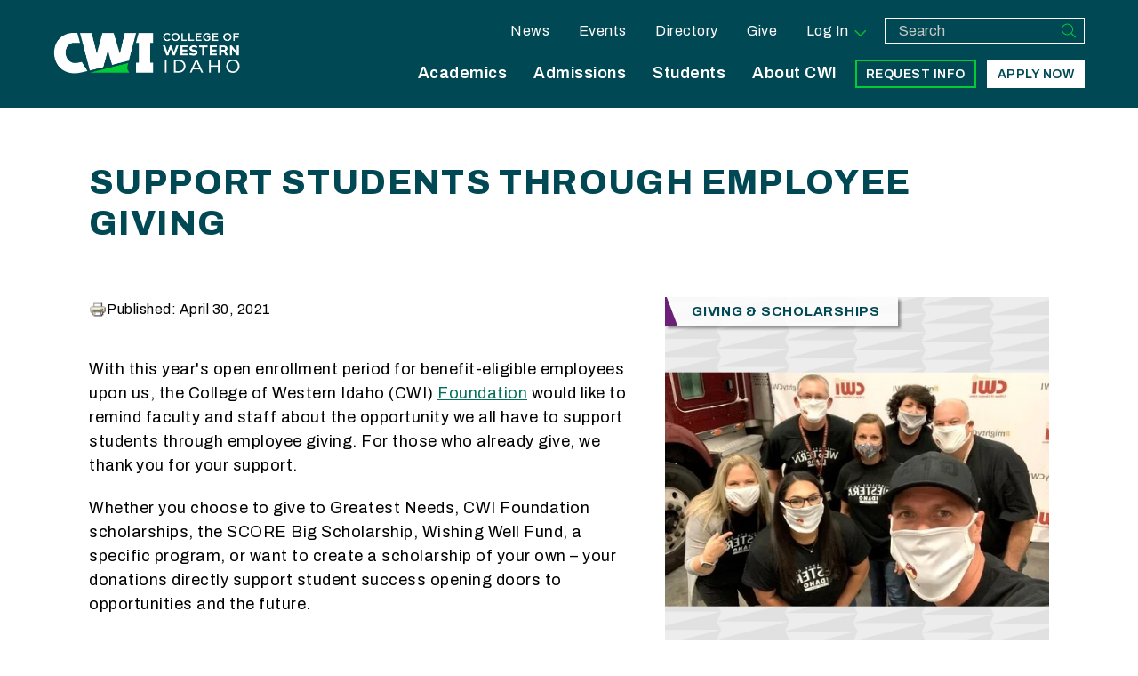

--- FILE ---
content_type: text/css
request_url: https://cwi.edu/sites/all/modules/features/cwi_panels/css/panels.css?t91ykl
body_size: 35394
content:
@charset "UTF-8";
/*  Full Reset of Omega */
.container-12,
#section-content .container-12 {
  margin-left: 0;
  margin-right: 0;
  width: 100%;
}
.grid-1,
.grid-2,
.grid-3,
.grid-4,
.grid-5,
.grid-6,
.grid-7,
.grid-8,
.grid-9,
.grid-10,
.grid-11,
.grid-12,
.container-12 .grid-1,
.container-12 .grid-2,
.container-12 .grid-3,
.container-12 .grid-4,
.container-12 .grid-5,
.container-12 .grid-6,
.container-12 .grid-7,
.container-12 .grid-8,
.container-12 .grid-9,
.container-12 .grid-10,
.container-12 .grid-11,
.container-12 .grid-12,
#section-content .container-12 .grid-1,
#section-content .container-12 .grid-2,
#section-content .container-12 .grid-3,
#section-content .container-12 .grid-4,
#section-content .container-12 .grid-5,
#section-content .container-12 .grid-6,
#section-content .container-12 .grid-7,
#section-content .container-12 .grid-8,
#section-content .container-12 .grid-9,
#section-content .container-12 .grid-10,
#section-content .container-12 .grid-11,
#section-content .container-12 .grid-12 {
  display: -ms-grid;
  display: grid;
  float: none;
  position: relative;
  margin-left: 0;
  margin-right: 0;
  width: auto;
  height: -webkit-fit-content;
  height: -moz-fit-content;
  height: fit-content;
}
/* Panels - Layout */
.grid-1,
.grid-2,
.grid-3,
.grid-4,
.grid-5,
.grid-6,
.grid-7,
.grid-8,
.grid-9,
.grid-10,
.grid-11,
.grid-12 {
  -ms-grid-column: 1;
  grid-column: 1;
}
@media all and (min-width: 46.25rem) and (min-device-width: 46.25rem) {
  .grid-1 {
    grid-column: auto/span 1;
  }
  .grid-2 {
    grid-column: auto/span 2;
  }
  .grid-3 {
    grid-column: auto/span 3;
  }
  .grid-4 {
    grid-column: auto/span 4;
  }
  .grid-5 {
    grid-column: auto/span 5;
  }
  .grid-6 {
    grid-column: auto/span 6;
  }
  .grid-7 {
    grid-column: auto/span 7;
  }
  .grid-8 {
    grid-column: auto/span 8;
  }
  .grid-9 {
    grid-column: auto/span 9;
  }
  .grid-10 {
    grid-column: auto/span 10;
  }
  .grid-11 {
    grid-column: auto/span 11;
  }
  .grid-12 {
    grid-column: auto/span 12;
  }
}
@media (max-device-width: 50rem) and (min-width: 46.25rem) and (orientation: landscape) {
  .grid-1 {
    grid-column: auto/span 1;
  }
  .grid-2 {
    grid-column: auto/span 2;
  }
  .grid-3 {
    grid-column: auto/span 3;
  }
  .grid-4 {
    grid-column: auto/span 4;
  }
  .grid-5 {
    grid-column: auto/span 5;
  }
  .grid-6 {
    grid-column: auto/span 6;
  }
  .grid-7 {
    grid-column: auto/span 7;
  }
  .grid-8 {
    grid-column: auto/span 8;
  }
  .grid-9 {
    grid-column: auto/span 9;
  }
  .grid-10 {
    grid-column: auto/span 10;
  }
  .grid-11 {
    grid-column: auto/span 11;
  }
  .grid-12 {
    grid-column: auto/span 12;
  }
}
/* IE grid fixes */
/* IE 10+ - Start */
@media all and (-ms-high-contrast: active) and (min-width: 46.25rem) and (min-device-width: 46.25rem) {
  .grid-1 {
    -ms-grid-column: 1;
    -ms-grid-column-span: 1;
  }
  .grid-2 {
    -ms-grid-column: 1;
    -ms-grid-column-span: 4;
  }
  .grid-3 {
    -ms-grid-column: 1;
    -ms-grid-column-span: 6;
  }
  .grid-4 {
    -ms-grid-column: 1;
    -ms-grid-column-span: 8;
  }
  .grid-5 {
    -ms-grid-column: 1;
    -ms-grid-column-span: 10;
  }
  .grid-6 {
    -ms-grid-column: 1;
    -ms-grid-column-span: 12;
  }
  .grid-7 {
    -ms-grid-column: 1;
    -ms-grid-column-span: 14;
  }
  .grid-8 {
    -ms-grid-column: 1;
    -ms-grid-column-span: 16;
  }
  .grid-9 {
    -ms-grid-column: 1;
    -ms-grid-column-span: 18;
  }
  .grid-10 {
    -ms-grid-column: 1;
    -ms-grid-column-span: 20;
  }
  .grid-11 {
    -ms-grid-column: 1;
    -ms-grid-column-span: 22;
  }
  .grid-12 {
    -ms-grid-column: 1;
    -ms-grid-column-span: 24;
  }
  .grid-12-wrap > div {
    display: block;
  }
  .grid-12-wrap .grid-3 + .grid-3 {
    -ms-grid-column: 8;
  }
  .grid-12-wrap .grid-3 + .grid-3 + .grid-3 {
    -ms-grid-column: 14;
  }
  .grid-12-wrap .grid-3 + .grid-3 + .grid-3 + .grid-3 {
    -ms-grid-column: 20;
  }
  .grid-12-wrap .grid-4 + .grid-4 {
    -ms-grid-column: 10;
  }
  .grid-12-wrap .grid-4 + .grid-4 + .grid-4 {
    -ms-grid-column: 18;
  }
  .grid-12-wrap .grid-6 + .grid-6 {
    -ms-grid-column: 14;
  }
  .grid-12-wrap .grid-8 + .grid-4 {
    -ms-grid-column: 18;
  }
  .grid-12-wrap .grid-9 + .grid-3 {
    -ms-grid-column: 20;
  }
  .grid-9-wrap > div {
    display: block;
  }
  .grid-9-wrap .grid-3 + .grid-6 {
    -ms-grid-column: 8;
  }
  .grid-9-wrap .grid-6 + .grid-3 {
    -ms-grid-column: 14;
  }
}
@media (-ms-high-contrast: active) and (max-device-width: 50rem) and (min-width: 46.25rem) and (orientation: landscape) {
  .grid-1 {
    -ms-grid-column: 1;
    -ms-grid-column-span: 1;
  }
  .grid-2 {
    -ms-grid-column: 1;
    -ms-grid-column-span: 4;
  }
  .grid-3 {
    -ms-grid-column: 1;
    -ms-grid-column-span: 6;
  }
  .grid-4 {
    -ms-grid-column: 1;
    -ms-grid-column-span: 8;
  }
  .grid-5 {
    -ms-grid-column: 1;
    -ms-grid-column-span: 10;
  }
  .grid-6 {
    -ms-grid-column: 1;
    -ms-grid-column-span: 12;
  }
  .grid-7 {
    -ms-grid-column: 1;
    -ms-grid-column-span: 14;
  }
  .grid-8 {
    -ms-grid-column: 1;
    -ms-grid-column-span: 16;
  }
  .grid-9 {
    -ms-grid-column: 1;
    -ms-grid-column-span: 18;
  }
  .grid-10 {
    -ms-grid-column: 1;
    -ms-grid-column-span: 20;
  }
  .grid-11 {
    -ms-grid-column: 1;
    -ms-grid-column-span: 22;
  }
  .grid-12 {
    -ms-grid-column: 1;
    -ms-grid-column-span: 24;
  }
  .grid-12-wrap > div {
    display: block;
  }
  .grid-12-wrap .grid-3 + .grid-3 {
    -ms-grid-column: 8;
  }
  .grid-12-wrap .grid-3 + .grid-3 + .grid-3 {
    -ms-grid-column: 14;
  }
  .grid-12-wrap .grid-3 + .grid-3 + .grid-3 + .grid-3 {
    -ms-grid-column: 20;
  }
  .grid-12-wrap .grid-4 + .grid-4 {
    -ms-grid-column: 10;
  }
  .grid-12-wrap .grid-4 + .grid-4 + .grid-4 {
    -ms-grid-column: 18;
  }
  .grid-12-wrap .grid-6 + .grid-6 {
    -ms-grid-column: 14;
  }
  .grid-12-wrap .grid-8 + .grid-4 {
    -ms-grid-column: 18;
  }
  .grid-12-wrap .grid-9 + .grid-3 {
    -ms-grid-column: 20;
  }
  .grid-9-wrap > div {
    display: block;
  }
  .grid-9-wrap .grid-3 + .grid-6 {
    -ms-grid-column: 8;
  }
  .grid-9-wrap .grid-6 + .grid-3 {
    -ms-grid-column: 14;
  }
}
@media all and (-ms-high-contrast: none) and (min-width: 46.25rem) and (min-device-width: 46.25rem) {
  .grid-1 {
    -ms-grid-column: 1;
    -ms-grid-column-span: 1;
  }
  .grid-2 {
    -ms-grid-column: 1;
    -ms-grid-column-span: 4;
  }
  .grid-3 {
    -ms-grid-column: 1;
    -ms-grid-column-span: 6;
  }
  .grid-4 {
    -ms-grid-column: 1;
    -ms-grid-column-span: 8;
  }
  .grid-5 {
    -ms-grid-column: 1;
    -ms-grid-column-span: 10;
  }
  .grid-6 {
    -ms-grid-column: 1;
    -ms-grid-column-span: 12;
  }
  .grid-7 {
    -ms-grid-column: 1;
    -ms-grid-column-span: 14;
  }
  .grid-8 {
    -ms-grid-column: 1;
    -ms-grid-column-span: 16;
  }
  .grid-9 {
    -ms-grid-column: 1;
    -ms-grid-column-span: 18;
  }
  .grid-10 {
    -ms-grid-column: 1;
    -ms-grid-column-span: 20;
  }
  .grid-11 {
    -ms-grid-column: 1;
    -ms-grid-column-span: 22;
  }
  .grid-12 {
    -ms-grid-column: 1;
    -ms-grid-column-span: 24;
  }
  .grid-12-wrap > div {
    display: block;
  }
  .grid-12-wrap .grid-3 + .grid-3 {
    -ms-grid-column: 8;
  }
  .grid-12-wrap .grid-3 + .grid-3 + .grid-3 {
    -ms-grid-column: 14;
  }
  .grid-12-wrap .grid-3 + .grid-3 + .grid-3 + .grid-3 {
    -ms-grid-column: 20;
  }
  .grid-12-wrap .grid-4 + .grid-4 {
    -ms-grid-column: 10;
  }
  .grid-12-wrap .grid-4 + .grid-4 + .grid-4 {
    -ms-grid-column: 18;
  }
  .grid-12-wrap .grid-6 + .grid-6 {
    -ms-grid-column: 14;
  }
  .grid-12-wrap .grid-8 + .grid-4 {
    -ms-grid-column: 18;
  }
  .grid-12-wrap .grid-9 + .grid-3 {
    -ms-grid-column: 20;
  }
  .grid-9-wrap > div {
    display: block;
  }
  .grid-9-wrap .grid-3 + .grid-6 {
    -ms-grid-column: 8;
  }
  .grid-9-wrap .grid-6 + .grid-3 {
    -ms-grid-column: 14;
  }
}
@media (-ms-high-contrast: none) and (max-device-width: 50rem) and (min-width: 46.25rem) and (orientation: landscape) {
  .grid-1 {
    -ms-grid-column: 1;
    -ms-grid-column-span: 1;
  }
  .grid-2 {
    -ms-grid-column: 1;
    -ms-grid-column-span: 4;
  }
  .grid-3 {
    -ms-grid-column: 1;
    -ms-grid-column-span: 6;
  }
  .grid-4 {
    -ms-grid-column: 1;
    -ms-grid-column-span: 8;
  }
  .grid-5 {
    -ms-grid-column: 1;
    -ms-grid-column-span: 10;
  }
  .grid-6 {
    -ms-grid-column: 1;
    -ms-grid-column-span: 12;
  }
  .grid-7 {
    -ms-grid-column: 1;
    -ms-grid-column-span: 14;
  }
  .grid-8 {
    -ms-grid-column: 1;
    -ms-grid-column-span: 16;
  }
  .grid-9 {
    -ms-grid-column: 1;
    -ms-grid-column-span: 18;
  }
  .grid-10 {
    -ms-grid-column: 1;
    -ms-grid-column-span: 20;
  }
  .grid-11 {
    -ms-grid-column: 1;
    -ms-grid-column-span: 22;
  }
  .grid-12 {
    -ms-grid-column: 1;
    -ms-grid-column-span: 24;
  }
  .grid-12-wrap > div {
    display: block;
  }
  .grid-12-wrap .grid-3 + .grid-3 {
    -ms-grid-column: 8;
  }
  .grid-12-wrap .grid-3 + .grid-3 + .grid-3 {
    -ms-grid-column: 14;
  }
  .grid-12-wrap .grid-3 + .grid-3 + .grid-3 + .grid-3 {
    -ms-grid-column: 20;
  }
  .grid-12-wrap .grid-4 + .grid-4 {
    -ms-grid-column: 10;
  }
  .grid-12-wrap .grid-4 + .grid-4 + .grid-4 {
    -ms-grid-column: 18;
  }
  .grid-12-wrap .grid-6 + .grid-6 {
    -ms-grid-column: 14;
  }
  .grid-12-wrap .grid-8 + .grid-4 {
    -ms-grid-column: 18;
  }
  .grid-12-wrap .grid-9 + .grid-3 {
    -ms-grid-column: 20;
  }
  .grid-9-wrap > div {
    display: block;
  }
  .grid-9-wrap .grid-3 + .grid-6 {
    -ms-grid-column: 8;
  }
  .grid-9-wrap .grid-6 + .grid-3 {
    -ms-grid-column: 14;
  }
}
/* IE 10+ - End */
#main-content {
  grid-column: none;
}
#panel-sidebar-content {
  display: block;
  -ms-grid-columns: 1fr;
  grid-template-columns: 1fr;
  -ms-grid-rows: 2;
  grid-template-rows: 2;
      grid-template-areas: "panel-content" "panel-sidebar";
  grid-gap: 20px;
  width: 100%;
}
#panel-sidebar-content > div:first-child {
  margin-bottom: 20px;
}
@media all and (min-width: 46.25rem) and (min-device-width: 46.25rem) {
  #panel-sidebar-content > div:first-child {
    margin-bottom: 40px;
  }
}
@media (max-device-width: 50rem) and (min-width: 46.25rem) and (orientation: landscape) {
  #panel-sidebar-content > div:first-child {
    margin-bottom: 40px;
  }
}
@media all and (min-width: 61.25rem) and (min-device-width: 61.25rem) {
  #panel-sidebar-content {
    display: -ms-grid;
    display: grid;
    -ms-grid-columns: minmax(0, 13.75rem) 40px minmax(0, 1fr);
    grid-template-columns: minmax(0, 13.75rem) minmax(0, 1fr);
    -ms-grid-rows: 1;
    grid-template-rows: 1;
        grid-template-areas: "panel-sidebar panel-content";
    grid-gap: 40px;
  }
  #panel-sidebar-content > div:first-child {
    margin-bottom: 0;
  }
}
@media all and (max-device-width: 64rem) and (min-width: 64rem) and (orientation: landscape) {
  #panel-sidebar-content {
    display: -ms-grid;
    display: grid;
    -ms-grid-columns: minmax(0, 13.75rem) 40px minmax(0, 1fr);
    grid-template-columns: minmax(0, 13.75rem) minmax(0, 1fr);
    -ms-grid-rows: 1;
    grid-template-rows: 1;
        grid-template-areas: "panel-sidebar panel-content";
    grid-gap: 40px;
  }
  #panel-sidebar-content > div:first-child {
    margin-bottom: 0;
  }
}
@media all and (min-width: 88.75rem) {
  #panel-sidebar-content {
    -ms-grid-columns: minmax(0, 17.5rem) 40px minmax(0, 1fr);
    grid-template-columns: minmax(0, 17.5rem) minmax(0, 1fr);
    -ms-grid-rows: 1;
    grid-template-rows: 1;
        grid-template-areas: "panel-sidebar panel-content";
    grid-gap: 40px;
  }
}
#panel-sidebar-content #panel-sidebar {
  -ms-grid-row: 3;
  -ms-grid-column: 1;
  grid-area: panel-sidebar;
  height: -webkit-max-content;
  height: -moz-max-content;
  height: max-content;
}
#panel-sidebar-content #panel-content {
  -ms-grid-row: 1;
  -ms-grid-column: 1;
  grid-area: panel-content;
  height: -webkit-max-content;
  height: -moz-max-content;
  height: max-content;
}
@media all and (min-width: 61.25rem) and (min-device-width: 61.25rem){
  #panel-sidebar-content #panel-sidebar {
    -ms-grid-row: 1;
    -ms-grid-column: 1;
  }
  #panel-sidebar-content #panel-content {
    -ms-grid-row: 1;
    -ms-grid-column: 3;
  }
}
@media all and (max-device-width: 64rem) and (min-width: 64rem) and (orientation: landscape){
  #panel-sidebar-content #panel-sidebar {
    -ms-grid-row: 1;
    -ms-grid-column: 1;
  }
  #panel-sidebar-content #panel-content {
    -ms-grid-row: 1;
    -ms-grid-column: 3;
  }
}
@media all and (min-width: 88.75rem){
  #panel-sidebar-content #panel-sidebar {
    -ms-grid-row: 1;
    -ms-grid-column: 1;
  }
  #panel-sidebar-content #panel-content {
    -ms-grid-row: 1;
    -ms-grid-column: 3;
  }
}
.grid-8-wrap {
  display: -ms-grid;
  display: grid;
  -ms-grid-columns: minmax(1px, 1fr);
  grid-template-columns: repeat(1, minmax(1px, 1fr));
      grid-template-areas: ".";
  -ms-grid-rows: auto;
  grid-template-rows: auto;
  grid-gap: 20px;
}
@media all and (min-width: 46.25rem) and (min-device-width: 46.25rem) {
  .grid-8-wrap {
    display: -ms-grid;
    display: grid;
    -ms-grid-columns: minmax(1px, 1fr) 40px minmax(1px, 1fr) 40px minmax(1px, 1fr) 40px minmax(1px, 1fr) 40px minmax(1px, 1fr) 40px minmax(1px, 1fr) 40px minmax(1px, 1fr) 40px minmax(1px, 1fr);
    grid-template-columns: repeat(8, minmax(1px, 1fr));
        grid-template-areas: ". . . . . . . .";
    -ms-grid-rows: 1;
    grid-template-rows: 1;
    grid-gap: 40px;
  }
}
@media (max-device-width: 50rem) and (min-width: 46.25rem) and (orientation: landscape) {
  .grid-8-wrap {
    display: -ms-grid;
    display: grid;
    -ms-grid-columns: minmax(1px, 1fr) 40px minmax(1px, 1fr) 40px minmax(1px, 1fr) 40px minmax(1px, 1fr) 40px minmax(1px, 1fr) 40px minmax(1px, 1fr) 40px minmax(1px, 1fr) 40px minmax(1px, 1fr);
    grid-template-columns: repeat(8, minmax(1px, 1fr));
        grid-template-areas: ". . . . . . . .";
    -ms-grid-rows: 1;
    grid-template-rows: 1;
    grid-gap: 40px;
  }
}
.grid-9-wrap {
  display: -ms-grid;
  display: grid;
  -ms-grid-columns: minmax(1px, 1fr);
  grid-template-columns: repeat(1, minmax(1px, 1fr));
      grid-template-areas: ".";
  -ms-grid-rows: auto;
  grid-template-rows: auto;
  grid-gap: 20px;
}
@media all and (min-width: 46.25rem) and (min-device-width: 46.25rem) {
  .grid-9-wrap {
    display: -ms-grid;
    display: grid;
    -ms-grid-columns: minmax(1px, 1fr) 40px minmax(1px, 1fr) 40px minmax(1px, 1fr) 40px minmax(1px, 1fr) 40px minmax(1px, 1fr) 40px minmax(1px, 1fr) 40px minmax(1px, 1fr) 40px minmax(1px, 1fr) 40px minmax(1px, 1fr);
    grid-template-columns: repeat(9, minmax(1px, 1fr));
        grid-template-areas: ". . . . . . . . .";
    -ms-grid-rows: 1;
    grid-template-rows: 1;
    grid-gap: 40px;
  }
}
@media (max-device-width: 50rem) and (min-width: 46.25rem) and (orientation: landscape) {
  .grid-9-wrap {
    display: -ms-grid;
    display: grid;
    -ms-grid-columns: minmax(1px, 1fr) 40px minmax(1px, 1fr) 40px minmax(1px, 1fr) 40px minmax(1px, 1fr) 40px minmax(1px, 1fr) 40px minmax(1px, 1fr) 40px minmax(1px, 1fr) 40px minmax(1px, 1fr) 40px minmax(1px, 1fr);
    grid-template-columns: repeat(9, minmax(1px, 1fr));
        grid-template-areas: ". . . . . . . . .";
    -ms-grid-rows: 1;
    grid-template-rows: 1;
    grid-gap: 40px;
  }
}
.grid-12-wrap {
  display: -ms-grid;
  display: grid;
  -ms-grid-columns: minmax(1px, 1fr);
  grid-template-columns: repeat(1, minmax(1px, 1fr));
      grid-template-areas: ".";
  -ms-grid-rows: auto;
  grid-template-rows: auto;
  grid-gap: 20px;
}
@media all and (min-width: 46.25rem) and (min-device-width: 46.25rem) {
  .grid-12-wrap {
    display: -ms-grid;
    display: grid;
    -ms-grid-columns: minmax(1px, 1fr) 40px minmax(1px, 1fr) 40px minmax(1px, 1fr) 40px minmax(1px, 1fr) 40px minmax(1px, 1fr) 40px minmax(1px, 1fr) 40px minmax(1px, 1fr) 40px minmax(1px, 1fr) 40px minmax(1px, 1fr) 40px minmax(1px, 1fr) 40px minmax(1px, 1fr) 40px minmax(1px, 1fr);
    grid-template-columns: repeat(12, minmax(1px, 1fr));
        grid-template-areas: ". . . . . . . . . . . .";
    -ms-grid-rows: 1;
    grid-template-rows: 1;
    grid-gap: 40px;
  }
}
@media (max-device-width: 50rem) and (min-width: 46.25rem) and (orientation: landscape) {
  .grid-12-wrap {
    display: -ms-grid;
    display: grid;
    -ms-grid-columns: minmax(1px, 1fr) 40px minmax(1px, 1fr) 40px minmax(1px, 1fr) 40px minmax(1px, 1fr) 40px minmax(1px, 1fr) 40px minmax(1px, 1fr) 40px minmax(1px, 1fr) 40px minmax(1px, 1fr) 40px minmax(1px, 1fr) 40px minmax(1px, 1fr) 40px minmax(1px, 1fr) 40px minmax(1px, 1fr);
    grid-template-columns: repeat(12, minmax(1px, 1fr));
        grid-template-areas: ". . . . . . . . . . . .";
    -ms-grid-rows: 1;
    grid-template-rows: 1;
    grid-gap: 40px;
  }
}
#panel-content .inside > div {
  margin-bottom: 20px;
}
@media all and (min-width: 46.25rem) and (min-device-width: 46.25rem) {
  #panel-content .inside > div {
    margin-bottom: 40px;
  }
}
@media (max-device-width: 50rem) and (min-width: 46.25rem) and (orientation: landscape) {
  #panel-content .inside > div {
    margin-bottom: 40px;
  }
}
#panel-content .inside > div:nth-last-of-type(1),
#panel-content .inside > div.panel-separator {
  margin-bottom: 0;
}
#panel-content #page-title {
  padding-bottom: 0;
}
#panel-content .breadcrumb {
  margin-top: 20px;
}
#panel-content {
  display: -ms-grid;
  display: grid;
  -ms-grid-columns: 1fr;
  grid-template-columns: 1fr;
  -ms-grid-rows: auto;
  grid-template-rows: auto;
      grid-template-areas: ".";
  grid-gap: 20px;
  /* IE 10+ - Start */
  /* IE 10+ - End */
}
@media all and (min-width: 46.25rem) and (min-device-width: 46.25rem) {
  #panel-content {
    -ms-grid-columns: 1fr;
    grid-template-columns: 1fr;
    -ms-grid-rows: auto;
    grid-template-rows: auto;
        grid-template-areas: ".";
    grid-gap: 40px;
  }
}
@media (max-device-width: 50rem) and (min-width: 46.25rem) and (orientation: landscape) {
  #panel-content {
    -ms-grid-columns: 1fr;
    grid-template-columns: 1fr;
    -ms-grid-rows: auto;
    grid-template-rows: auto;
        grid-template-areas: ".";
    grid-gap: 40px;
  }
}
@media all and (-ms-high-contrast: active) {
  #panel-content > div {
    margin-bottom: 40px;
  }
  #panel-content > div:nth-of-type(1) {
    -ms-grid-column: 1;
    -ms-grid-row: 1;
  }
  #panel-content > div:nth-of-type(2) {
    -ms-grid-column: 1;
    -ms-grid-row: 2;
  }
  #panel-content > div:nth-of-type(3) {
    -ms-grid-column: 1;
    -ms-grid-row: 3;
  }
  #panel-content > div:nth-of-type(4) {
    -ms-grid-column: 1;
    -ms-grid-row: 4;
  }
  #panel-content > div:nth-of-type(5) {
    -ms-grid-column: 1;
    -ms-grid-row: 5;
  }
  #panel-content > div:nth-of-type(6) {
    -ms-grid-column: 1;
    -ms-grid-row: 6;
  }
  #panel-content > div:nth-of-type(7) {
    -ms-grid-column: 1;
    -ms-grid-row: 7;
  }
  #panel-content > div:nth-of-type(8) {
    -ms-grid-column: 1;
    -ms-grid-row: 8;
  }
  #panel-content > div:nth-of-type(9) {
    -ms-grid-column: 1;
    -ms-grid-row: 9;
  }
  #panel-content > div:nth-of-type(10) {
    -ms-grid-column: 1;
    -ms-grid-row: 10;
  }
  #panel-content > div:nth-of-type(11) {
    -ms-grid-column: 1;
    -ms-grid-row: 11;
  }
  #panel-content > div:nth-of-type(12) {
    -ms-grid-column: 1;
    -ms-grid-row: 12;
  }
  #panel-content > div:nth-of-type(13) {
    -ms-grid-column: 1;
    -ms-grid-row: 13;
  }
  #panel-content > div:nth-of-type(14) {
    -ms-grid-column: 1;
    -ms-grid-row: 14;
  }
  #panel-content > div:nth-of-type(15) {
    -ms-grid-column: 1;
    -ms-grid-row: 15;
  }
  #panel-content > div:nth-of-type(16) {
    -ms-grid-column: 1;
    -ms-grid-row: 16;
  }
  #panel-content > div:nth-of-type(17) {
    -ms-grid-column: 1;
    -ms-grid-row: 17;
  }
  #panel-content > div:nth-of-type(18) {
    -ms-grid-column: 1;
    -ms-grid-row: 18;
  }
  #panel-content > div:nth-of-type(19) {
    -ms-grid-column: 1;
    -ms-grid-row: 19;
  }
  #panel-content > div:nth-of-type(20) {
    -ms-grid-column: 1;
    -ms-grid-row: 20;
  }
}
@media all and (-ms-high-contrast: none) {
  #panel-content > div {
    margin-bottom: 40px;
  }
  #panel-content > div:nth-of-type(1) {
    -ms-grid-column: 1;
    -ms-grid-row: 1;
  }
  #panel-content > div:nth-of-type(2) {
    -ms-grid-column: 1;
    -ms-grid-row: 2;
  }
  #panel-content > div:nth-of-type(3) {
    -ms-grid-column: 1;
    -ms-grid-row: 3;
  }
  #panel-content > div:nth-of-type(4) {
    -ms-grid-column: 1;
    -ms-grid-row: 4;
  }
  #panel-content > div:nth-of-type(5) {
    -ms-grid-column: 1;
    -ms-grid-row: 5;
  }
  #panel-content > div:nth-of-type(6) {
    -ms-grid-column: 1;
    -ms-grid-row: 6;
  }
  #panel-content > div:nth-of-type(7) {
    -ms-grid-column: 1;
    -ms-grid-row: 7;
  }
  #panel-content > div:nth-of-type(8) {
    -ms-grid-column: 1;
    -ms-grid-row: 8;
  }
  #panel-content > div:nth-of-type(9) {
    -ms-grid-column: 1;
    -ms-grid-row: 9;
  }
  #panel-content > div:nth-of-type(10) {
    -ms-grid-column: 1;
    -ms-grid-row: 10;
  }
  #panel-content > div:nth-of-type(11) {
    -ms-grid-column: 1;
    -ms-grid-row: 11;
  }
  #panel-content > div:nth-of-type(12) {
    -ms-grid-column: 1;
    -ms-grid-row: 12;
  }
  #panel-content > div:nth-of-type(13) {
    -ms-grid-column: 1;
    -ms-grid-row: 13;
  }
  #panel-content > div:nth-of-type(14) {
    -ms-grid-column: 1;
    -ms-grid-row: 14;
  }
  #panel-content > div:nth-of-type(15) {
    -ms-grid-column: 1;
    -ms-grid-row: 15;
  }
  #panel-content > div:nth-of-type(16) {
    -ms-grid-column: 1;
    -ms-grid-row: 16;
  }
  #panel-content > div:nth-of-type(17) {
    -ms-grid-column: 1;
    -ms-grid-row: 17;
  }
  #panel-content > div:nth-of-type(18) {
    -ms-grid-column: 1;
    -ms-grid-row: 18;
  }
  #panel-content > div:nth-of-type(19) {
    -ms-grid-column: 1;
    -ms-grid-row: 19;
  }
  #panel-content > div:nth-of-type(20) {
    -ms-grid-column: 1;
    -ms-grid-row: 20;
  }
}
.panel-display.wrapper {
  margin: 20px 0;
}
@media all and (min-width: 46.25rem) and (min-device-width: 46.25rem) {
  .panel-display.wrapper {
    margin: 40px 0;
  }
}
@media (max-device-width: 50rem) and (min-width: 46.25rem) and (orientation: landscape) {
  .panel-display.wrapper {
    margin: 40px 0;
  }
}
@media all and (min-width: 61.25rem) and (min-device-width: 61.25rem) {
  .panel-display.wrapper {
    margin: 60px 0;
  }
}
@media all and (max-device-width: 64rem) and (min-width: 64rem) and (orientation: landscape) {
  .panel-display.wrapper {
    margin: 60px 0;
  }
}
.panel-pane {
  margin-bottom: 20px;
}
@media all and (min-width: 46.25rem) and (min-device-width: 46.25rem) {
  .panel-pane {
    margin-bottom: 40px;
  }
}
@media (max-device-width: 50rem) and (min-width: 46.25rem) and (orientation: landscape) {
  .panel-pane {
    margin-bottom: 40px;
  }
}
.panel-pane:last-child {
  margin-bottom: 0;
}
#cboxContent .panel-display.wrapper {
  margin: 0;
  display: block;
}
/** Sidebar Menu and Related styles **/
/* Regular Bullet Resets */
.sidebar .panel-pane .menu-block-wrapper li,
.sidebar .panel-pane .menu-block-wrapper ul li.expanded,
.sidebar .panel-pane .menu-block-wrapper ul li.leaf {
  background-image: none;
}
.sidebar .panel-pane .menu-block-wrapper a {
  display: block;
}
/* Resets */
.sidebar .pane-content {
  padding: 0;
}
.menu-block-wrapper li.expanded,
.menu-block-wrapper li.collapsed,
.menu-block-wrapper li.leaf,
.sidebar .menu li.expanded li.leaf,
.sidebar .menu li ul li {
  padding-right: 0;
  padding-top: 0;
  padding-bottom: 0;
}
.sidebar .field-name-field-related-link .field-item {
  padding: 12px 0;
}
.menu-block-wrapper .active-trail a,
.menu-block-wrapper .active a {
  position: relative;
}
/* Panels - Sidebar Styling */
.sidebar {
  -webkit-box-shadow: 0px 0px 10px 0px rgba(0, 0, 0, 0.4);
          box-shadow: 0px 0px 10px 0px rgba(0, 0, 0, 0.4);
  -ms-hyphens: auto;
      hyphens: auto;
  overflow-wrap: break-word;
  /* First Level Menu Item - Icons */
  /* Related Links as Menu */
  /* Related FAQ's Menu */
}
.sidebar * {
  -webkit-box-sizing: border-box;
          box-sizing: border-box;
}
.sidebar .inside > *,
.sidebar .inside > .secondary-menu > * {
  margin-bottom: 20px;
}
.sidebar .inside > .secondary-menu {
  margin-bottom: 0;
}
@media all and (min-width: 46.25rem) and (min-device-width: 46.25rem) {
  .sidebar .inside > .secondary-menu {
    margin-bottom: 0;
  }
}
@media (max-device-width: 50rem) and (min-width: 46.25rem) and (orientation: landscape) {
  .sidebar .inside > .secondary-menu {
    margin-bottom: 0;
  }
}
.sidebar .button,
.sidebar .b5m,
.sidebar .b5r,
.sidebar .b5g,
.sidebar .b2 {
  margin: 20px;
}
@media all and (min-width: 46.25rem) and (min-device-width: 46.25rem) {
  .sidebar .button,
  .sidebar .b5m,
  .sidebar .b5r,
  .sidebar .b5g,
  .sidebar .b2 {
    margin: 20px 40px;
  }
}
@media (max-device-width: 50rem) and (min-width: 46.25rem) and (orientation: landscape) {
  .sidebar .button,
  .sidebar .b5m,
  .sidebar .b5r,
  .sidebar .b5g,
  .sidebar .b2 {
    margin: 20px 40px;
  }
}
.sidebar .b2 {
  max-width: calc(100% - 80px);
}
.sidebar li a,
.sidebar .view-page-related-links a {
  color: #072C33;
  font-size: 1.25rem;
  font-family: Archivo, Arial, "Helvetica Neue", Helvetica, Geneva, sans-serif;
  font-style: normal;
  -webkit-font-feature-settings: "pnum" on, "lnum" on;
          font-feature-settings: "pnum" on, "lnum" on;
  font-variation-settings: "wdth" 100;
  font-weight: 600;
  text-decoration: none;
  line-height: 1.3;
}
.sidebar li a:hover, .sidebar li a:focus,
.sidebar .view-page-related-links a:hover,
.sidebar .view-page-related-links a:focus {
  color: #007056;
  text-decoration: underline;
}
.sidebar h2 {
  border-bottom: 0;
}
.sidebar .panel-pane .pane-title,
.sidebar .panel-pane .pane__title {
  margin: 0;
  padding: 12px 40px;
  display: block;
  background: #004853;
  color: #FFFFFF;
  font-size: 1.25rem;
  letter-spacing: 2px;
  font-family: Archivo, Arial, "Helvetica Neue", Helvetica, Geneva, sans-serif;
  font-style: normal;
  -webkit-font-feature-settings: "pnum" on, "lnum" on;
          font-feature-settings: "pnum" on, "lnum" on;
  font-variation-settings: "wdth" 100;
  font-weight: 600;
  border-bottom: 4px solid #02CB35;
  text-transform: unset;
}
.sidebar .panel-pane ul {
  margin: 0 !important;
}
.sidebar .panel-pane ul li {
  margin: 0;
}
.sidebar .panel-pane ul li a {
  padding: 12px 40px;
  display: block;
}
.sidebar .panel-pane ul li::before {
  content: none !important;
}
.sidebar .panel-pane .view-page-related-links .field__item a,
.sidebar .panel-pane .view-page-related-links .field-item a {
  padding: 12px 40px;
}
.sidebar .secondary-menu .block-title,
.sidebar .secondary-menu .block__title,
.sidebar .pane-menu-tree .block-title,
.sidebar .pane-menu-tree .block__title {
  margin: 0;
  padding: 0;
  color: #fff;
  display: block;
  background: #004853;
  letter-spacing: 0.05em;
  border-bottom: 4px solid #02CB35;
}
.sidebar .secondary-menu .block-title a,
.sidebar .secondary-menu .block__title a,
.sidebar .pane-menu-tree .block-title a,
.sidebar .pane-menu-tree .block__title a {
  padding: 12px 40px;
  font-weight: 500;
  color: #fff;
}
.sidebar .secondary-menu .block-title a:hover, .sidebar .secondary-menu .block-title a:focus,
.sidebar .secondary-menu .block__title a:hover,
.sidebar .secondary-menu .block__title a:focus,
.sidebar .pane-menu-tree .block-title a:hover,
.sidebar .pane-menu-tree .block-title a:focus,
.sidebar .pane-menu-tree .block__title a:hover,
.sidebar .pane-menu-tree .block__title a:focus {
  cursor: pointer;
  text-decoration: none;
}
.sidebar .secondary-menu .block-title a[href*="javascript:void(0)"],
.sidebar .secondary-menu .block__title a[href*="javascript:void(0)"],
.sidebar .pane-menu-tree .block-title a[href*="javascript:void(0)"],
.sidebar .pane-menu-tree .block__title a[href*="javascript:void(0)"] {
  cursor: text;
  background: none;
}
.sidebar .secondary-menu .block-title a[href*="javascript:void(0)"]:focus,
.sidebar .secondary-menu .block__title a[href*="javascript:void(0)"]:focus,
.sidebar .pane-menu-tree .block-title a[href*="javascript:void(0)"]:focus,
.sidebar .pane-menu-tree .block__title a[href*="javascript:void(0)"]:focus {
  outline: none;
  -webkit-box-shadow: none;
          box-shadow: none;
}
.sidebar .secondary-menu .pane-title,
.sidebar .secondary-menu .pane__title,
.sidebar .pane-menu-tree .pane-title,
.sidebar .pane-menu-tree .pane__title {
  margin: 0;
  padding: 0;
  margin-bottom: 0;
}
.sidebar .secondary-menu .pane-title:after,
.sidebar .secondary-menu .pane__title:after,
.sidebar .pane-menu-tree .pane-title:after,
.sidebar .pane-menu-tree .pane__title:after {
  content: unset;
}
.sidebar .secondary-menu .pane-title a,
.sidebar .secondary-menu .pane-title .pane-title-contain,
.sidebar .secondary-menu .pane__title a,
.sidebar .secondary-menu .pane__title .pane-title-contain,
.sidebar .pane-menu-tree .pane-title a,
.sidebar .pane-menu-tree .pane-title .pane-title-contain,
.sidebar .pane-menu-tree .pane__title a,
.sidebar .pane-menu-tree .pane__title .pane-title-contain {
  display: block;
  padding: 12px 40px;
  font-weight: 500;
  letter-spacing: 0.05em;
  color: #fff;
}
.sidebar .secondary-menu .pane-title a:hover, .sidebar .secondary-menu .pane-title a:focus,
.sidebar .secondary-menu .pane__title a:hover,
.sidebar .secondary-menu .pane__title a:focus,
.sidebar .pane-menu-tree .pane-title a:hover,
.sidebar .pane-menu-tree .pane-title a:focus,
.sidebar .pane-menu-tree .pane__title a:hover,
.sidebar .pane-menu-tree .pane__title a:focus {
  cursor: pointer;
  text-decoration: none;
}
.sidebar .menu li, .sidebar .menu li.leaf {
  margin: 0;
  list-style: none;
  background-image: none;
  -webkit-transition: height 500ms;
  transition: height 500ms;
}
.sidebar .menu li li.leaf,
.sidebar .menu li ul li {
  margin: 0;
  list-style: none;
}
.sidebar .menu li li {
  background: transparent;
  border-bottom: none;
  border-top: none;
  margin: 0;
  list-style: none;
}
.sidebar div.first .pane-content {
  border-top: none;
}
.sidebar div.last .pane-content {
  border-bottom: none;
}
.sidebar .pane-menu-tree h2 a,
.sidebar .pane-menu-tree .block-title a,
.sidebar .pane-menu-tree .block__title a,
.sidebar .block-menu-block h2 a,
.sidebar .block-menu-block .block-title a,
.sidebar .block-menu-block .block__title a,
.sidebar .block--menu-block h2 a,
.sidebar .block--menu-block .block-title a,
.sidebar .block--menu-block .block__title a {
  display: block;
  color: #fff;
  line-height: 1.3;
  font-size: 1.25rem;
  text-decoration: none;
  font-family: Archivo, Arial, "Helvetica Neue", Helvetica, Geneva, sans-serif;
  font-style: normal;
  -webkit-font-feature-settings: "pnum" on, "lnum" on;
          font-feature-settings: "pnum" on, "lnum" on;
  font-variation-settings: "wdth" 100;
  font-weight: 600;
  background: url("/sites/all/themes/huckleberry/images/icons/angle-left-light-moss.svg") no-repeat;
  background-size: 13px;
  background-position: 13px 8px;
}
.sidebar .pane-menu-tree .menu-block-wrapper a,
.sidebar .block-menu-block .menu-block-wrapper a,
.sidebar .block--menu-block .menu-block-wrapper a {
  display: block;
}
.sidebar .pane-menu-tree .menu-block-wrapper ul.menu,
.sidebar .block-menu-block .menu-block-wrapper ul.menu,
.sidebar .block--menu-block .menu-block-wrapper ul.menu {
  margin: 0 !important;
}
.sidebar .pane-menu-tree .menu-block-wrapper li::before,
.sidebar .block-menu-block .menu-block-wrapper li::before,
.sidebar .block--menu-block .menu-block-wrapper li::before {
  content: "" !important;
  display: none !important;
}
.sidebar .pane-menu-tree .menu-block-wrapper > ul > li > a,
.sidebar .block-menu-block .menu-block-wrapper > ul > li > a,
.sidebar .block--menu-block .menu-block-wrapper > ul > li > a {
  padding: 12px 40px;
  width: 100%;
  line-height: 1.3;
  -webkit-transition: background-color 0.3s ease-in-out;
  transition: background-color 0.3s ease-in-out;
}
.sidebar .pane-menu-tree .menu-block-wrapper > ul > li > a:after,
.sidebar .block-menu-block .menu-block-wrapper > ul > li > a:after,
.sidebar .block--menu-block .menu-block-wrapper > ul > li > a:after {
  content: "";
  height: 15px;
  width: 15px;
  margin-left: 15px;
  display: inline-block;
  background: url("/sites/all/themes/huckleberry/images/icons/angle-right-light-moss.svg") no-repeat;
  background-size: 15px;
  background-position: center;
  vertical-align: baseline;
  margin-right: -30px;
  opacity: 0;
  -webkit-transition: opacity 0.3s ease-in-out;
  transition: opacity 0.3s ease-in-out;
}
.sidebar .pane-menu-tree .menu-block-wrapper > ul > li > a:hover, .sidebar .pane-menu-tree .menu-block-wrapper > ul > li > a:focus,
.sidebar .block-menu-block .menu-block-wrapper > ul > li > a:hover,
.sidebar .block-menu-block .menu-block-wrapper > ul > li > a:focus,
.sidebar .block--menu-block .menu-block-wrapper > ul > li > a:hover,
.sidebar .block--menu-block .menu-block-wrapper > ul > li > a:focus {
  background-color: #EDEDED;
  color: #004853;
  text-decoration: none;
}
.sidebar .pane-menu-tree .menu-block-wrapper > ul > li > a:hover:after, .sidebar .pane-menu-tree .menu-block-wrapper > ul > li > a:focus:after,
.sidebar .block-menu-block .menu-block-wrapper > ul > li > a:hover:after,
.sidebar .block-menu-block .menu-block-wrapper > ul > li > a:focus:after,
.sidebar .block--menu-block .menu-block-wrapper > ul > li > a:hover:after,
.sidebar .block--menu-block .menu-block-wrapper > ul > li > a:focus:after {
  opacity: 1;
}
.sidebar .pane-menu-tree .menu-block-wrapper > ul > li.active-trail, .sidebar .pane-menu-tree .menu-block-wrapper > ul > li.active,
.sidebar .block-menu-block .menu-block-wrapper > ul > li.active-trail,
.sidebar .block-menu-block .menu-block-wrapper > ul > li.active,
.sidebar .block--menu-block .menu-block-wrapper > ul > li.active-trail,
.sidebar .block--menu-block .menu-block-wrapper > ul > li.active {
  background-color: #EDEDED;
}
.sidebar .pane-menu-tree .menu-block-wrapper > ul > li.active-trail > a:after, .sidebar .pane-menu-tree .menu-block-wrapper > ul > li.active > a:after,
.sidebar .block-menu-block .menu-block-wrapper > ul > li.active-trail > a:after,
.sidebar .block-menu-block .menu-block-wrapper > ul > li.active > a:after,
.sidebar .block--menu-block .menu-block-wrapper > ul > li.active-trail > a:after,
.sidebar .block--menu-block .menu-block-wrapper > ul > li.active > a:after {
  content: "";
  height: 15px;
  width: 15px;
  margin-left: 15px;
  display: inline-block;
  background: url("/sites/all/themes/huckleberry/images/icons/angle-right-light-moss.svg") no-repeat;
  background-size: 15px;
  background-position: center;
  vertical-align: baseline;
  margin-right: -30px;
  opacity: 1;
  -webkit-transition: opacity 0.3s ease-in-out;
  transition: opacity 0.3s ease-in-out;
}
.sidebar #boxes-box-newsletter_entityform {
  padding: 40px;
}
.sidebar .view-newsletter-archive ul li a {
  display: inline-block;
  padding-right: 10px;
}
.sidebar .pane-views-exp-book-index-page .views-exposed-widgets {
  padding: 40px;
}
.sidebar .view-faq-terms td {
  padding: 0;
}
.sidebar .view-faq-terms td span {
  display: block;
}
.sidebar .view-faq-terms td a {
  font-family: Archivo, Arial, "Helvetica Neue", Helvetica, Geneva, sans-serif;
  font-style: normal;
  -webkit-font-feature-settings: "pnum" on, "lnum" on;
          font-feature-settings: "pnum" on, "lnum" on;
  font-variation-settings: "wdth" 100;
  font-weight: 600;
  display: block;
  padding: 12px 40px;
  color: #004853;
  text-decoration: none;
  -webkit-transition: background-color 0.3s ease-in-out;
  transition: background-color 0.3s ease-in-out;
  word-break: break-word;
}
.sidebar .view-faq-terms td a:after {
  content: "";
  height: 15px;
  width: 15px;
  margin-left: 15px;
  display: inline-block;
  background: url("/sites/all/themes/huckleberry/images/icons/angle-right-light-moss.svg") no-repeat;
  background-size: 15px;
  background-position: center;
  vertical-align: baseline;
  margin-right: -30px;
  opacity: 0;
  -webkit-transition: opacity 0.3s ease-in-out;
  transition: opacity 0.3s ease-in-out;
}
.sidebar .view-faq-terms td a:hover, .sidebar .view-faq-terms td a:focus {
  background-color: #EDEDED;
}
.sidebar .view-faq-terms td a:hover:after, .sidebar .view-faq-terms td a:focus:after {
  opacity: 1;
}
.sidebar .field-collection-view {
  margin: 0;
  padding: 0;
  border-bottom: hidden;
}
.sidebar .field-collection-container {
  border-bottom: hidden;
}
.sidebar .field-collection-view .field-collection-view {
  margin: 0.417em 0.833em;
  border-bottom: hidden;
}
.sidebar .inside .pane-page-related-links-panel-pane-1 .view-content {
  padding: 0; /*Reset for relateds links*/
}
.sidebar .inside .pane-page-related-links-panel-pane-1 .pane-title {
  margin: 0;
  padding: 12px 40px;
  display: block;
  background: #004853;
  color: #FFFFFF;
  font-size: 1.25rem;
  letter-spacing: 2px;
  font-family: Archivo, Arial, "Helvetica Neue", Helvetica, Geneva, sans-serif;
  font-style: normal;
  -webkit-font-feature-settings: "pnum" on, "lnum" on;
          font-feature-settings: "pnum" on, "lnum" on;
  font-variation-settings: "wdth" 100;
  font-weight: 600;
}
.sidebar .inside .pane-page-related-links-panel-pane-1 .field__item,
.sidebar .inside .pane-page-related-links-panel-pane-1 .field-item {
  padding-bottom: 0;
}
.sidebar .inside .pane-page-related-links-panel-pane-1 .field__item a,
.sidebar .inside .pane-page-related-links-panel-pane-1 .field-item a {
  padding-left: 40px;
  display: block;
}
.sidebar .inside .pane-page-related-links-panel-pane-1 .field__item a:after,
.sidebar .inside .pane-page-related-links-panel-pane-1 .field-item a:after {
  content: "";
  height: 15px;
  width: 15px;
  margin-left: 15px;
  display: inline-block;
  background: url("/sites/all/themes/huckleberry/images/icons/angle-right-light-moss.svg") no-repeat;
  background-size: 15px;
  background-position: center;
  vertical-align: baseline;
  margin-right: -30px;
  opacity: 0;
  -webkit-transition: opacity 0.3s ease-in-out;
  transition: opacity 0.3s ease-in-out;
}
.sidebar .inside .pane-page-related-links-panel-pane-1 .field__item a:hover, .sidebar .inside .pane-page-related-links-panel-pane-1 .field__item a:focus,
.sidebar .inside .pane-page-related-links-panel-pane-1 .field-item a:hover,
.sidebar .inside .pane-page-related-links-panel-pane-1 .field-item a:focus {
  background-color: #EDEDED;
  color: #004853;
  text-decoration: none;
}
.sidebar .inside .pane-page-related-links-panel-pane-1 .field__item a:hover:after, .sidebar .inside .pane-page-related-links-panel-pane-1 .field__item a:focus:after,
.sidebar .inside .pane-page-related-links-panel-pane-1 .field-item a:hover:after,
.sidebar .inside .pane-page-related-links-panel-pane-1 .field-item a:focus:after {
  opacity: 1;
}
.sidebar .pane-faq-panel-pane-related-faq h3,
.sidebar .pane-faq-panel-pane-related-faq .faq-category {
  background: #004853;
  font-weight: 500;
  margin: 0;
  padding: 0;
  color: #fff;
  letter-spacing: 1px;
  margin-bottom: 0px;
  padding: 0;
  width: 100%;
}
.sidebar .pane-faq-panel-pane-related-faq h3 a,
.sidebar .pane-faq-panel-pane-related-faq .faq-category a {
  display: block;
  padding: 12px 40px;
  color: #fff;
  font-size: 1.25rem;
  font-family: Archivo, Arial, "Helvetica Neue", Helvetica, Geneva, sans-serif;
  font-style: normal;
  -webkit-font-feature-settings: "pnum" on, "lnum" on;
          font-feature-settings: "pnum" on, "lnum" on;
  font-variation-settings: "wdth" 100;
  font-weight: 600;
  text-decoration: none;
  background: url("/sites/all/themes/huckleberry/images/icons/angle-left-light-moss.svg") no-repeat;
  background-size: 13px;
  background-position: 13px 8px;
}
.sidebar .pane-faq-panel-pane-related-faq h3 a:hover, .sidebar .pane-faq-panel-pane-related-faq h3 a:focus,
.sidebar .pane-faq-panel-pane-related-faq .faq-category a:hover,
.sidebar .pane-faq-panel-pane-related-faq .faq-category a:focus {
  cursor: pointer;
  text-decoration: none;
}
.sidebar .view-display-id-panel_pane_related_faq .view-content {
  padding: 0;
}
.sidebar .view-display-id-panel_pane_related_faq .views-row-last {
  border-bottom: none;
}
.sidebar .view-display-id-panel_pane_related_faq li {
  background: none;
}
.sidebar .view-display-id-panel_pane_related_faq .menu li a {
  color: #004853;
}
.sidebar .view-display-id-panel_pane_related_faq .menu li a:after {
  content: "";
  height: 15px;
  width: 15px;
  margin-left: 15px;
  display: inline-block;
  background: url("/sites/all/themes/huckleberry/images/icons/angle-right-light-moss.svg") no-repeat;
  background-size: 15px;
  background-position: center;
  vertical-align: baseline;
  margin-right: -30px;
  opacity: 0;
  -webkit-transition: opacity 0.3s ease-in-out;
  transition: opacity 0.3s ease-in-out;
}
.sidebar .view-display-id-panel_pane_related_faq .menu li a:hover, .sidebar .view-display-id-panel_pane_related_faq .menu li a:focus {
  background-color: #EDEDED;
  color: #004853;
  text-decoration: none;
}
.sidebar .view-display-id-panel_pane_related_faq .menu li a:hover:after, .sidebar .view-display-id-panel_pane_related_faq .menu li a:focus:after {
  opacity: 1;
}
/* Panels Header */
.title-breadcrumb h1 img,
h1#page-title img {
  height: 40px;
  padding-top: 5px;
  padding-right: 10px;
}
.title-breadcrumb h1 svg,
h1#page-title svg {
  padding-right: 20px;
}
.messages {
  margin: 0;
}
.messages pre {
  white-space: break-spaces;
}
/*********** Custom Marketing Button - Future Students - Become a Student Button *********/
#boxes-box-become_a_student_button .boxes-box-content {
  background: url(../images/fs/become-btn-background.jpg);
  background-size: auto 100%;
  display: block;
  overflow: hidden;
  /* -webkit-box-shadow: 0 2px 0.417em 0 #989898; Removed Stacy Hardy 03/02/20 */ /*
-webkit-box-shadow: none;
box-shadow: none; /* Changed from 0 2px 0.417em 0 #989898; Stacy Hardy 03/02/20 */
}
#boxes-box-become_a_student_button .boxes-box-content a {
  color: #fff;
  display: block;
  overflow: hidden;
  border: 3px solid #000;
  -webkit-transition: all 500ms ease;
  transition: all 500ms ease;
  text-decoration: none;
  position: relative;
  min-height: 97px;
}
#boxes-box-become_a_student_button .boxes-box-content a:hover,
#boxes-box-become_a_student_button .boxes-box-content a:focus {
  border: 3px solid #ebb111;
  -webkit-transition: all 500ms ease;
  transition: all 500ms ease;
}
#boxes-box-become_a_student_button .boxes-box-content a div {
  display: inline-block;
}
#boxes-box-become_a_student_button .boxes-box-content a .btn-left {
  display: block;
}
#boxes-box-become_a_student_button .boxes-box-content a .btn-title div {
  padding-left: 20px;
  font-size: 3em;
  font-family: Georgia, "Times New Roman", Times, serif;
  font-style: bold;
  color: #ebb111;
}
#boxes-box-become_a_student_button .boxes-box-content a:hover .btn-title div,
#boxes-box-become_a_student_button .boxes-box-content a:focus .btn-title div {
  -webkit-transform: rotate(0deg);
      -ms-transform: rotate(0deg);
          transform: rotate(0deg);
  -webkit-transition: all 500ms ease;
  transition: all 500ms ease;
}
#boxes-box-become_a_student_button .boxes-box-content a .button-yellow-border {
  -webkit-transition: all 500ms ease;
  transition: all 500ms ease;
}
#boxes-box-become_a_student_button .boxes-box-content a:hover .button-yellow-border,
#boxes-box-become_a_student_button .boxes-box-content a:focus .button-yellow-border {
  -webkit-box-shadow: 0px 1px 10px 0px #a0a073;
          box-shadow: 0px 1px 10px 0px #a0a073;
  border: 4px solid #f5cf70;
  -webkit-transition: all 500ms ease;
  transition: all 500ms ease;
}
#boxes-box-become_a_student_button .boxes-box-content a .btn-title-2 {
  font-size: 1.5em;
  width: 43%;
  padding-top: 20px;
  font-family: Cabin;
  text-transform: uppercase;
}
#boxes-box-become_a_student_button .boxes-box-content a .btn-right,
#boxes-box-become_a_student_button .boxes-box-content a .btn-title-3,
#boxes-box-become_a_student_button .boxes-box-content a .btn-arrow {
  position: relative;
  top: auto;
  bottom: auto;
  left: auto;
  right: auto;
}
#boxes-box-become_a_student_button .boxes-box-content a .btn-title-3 {
  display: inline-block;
  color: #000;
  font-size: 1.5em;
  text-align: right;
  font-family: Cabin;
  font-weight: bold;
  line-height: 1.2em;
  float: left;
  padding: 5px;
}
#boxes-box-become_a_student_button .boxes-box-content a .btn-arrow {
  height: 50px;
  width: 50px;
  padding: 8px;
}
/* Related Person */
/* SPIFFING UP THE PERSON BIO PAGE */
.view-people-by-type .views-field-field-person-namefirst,
.view-faculty-by-dept .views-field-field-person-namefirst {
  margin-bottom: 10px;
  font-size: 1.1111111111em;
  font-family: Archivo, Arial, "Helvetica Neue", Helvetica, Geneva, sans-serif;
  font-style: normal;
  -webkit-font-feature-settings: "pnum" on, "lnum" on;
          font-feature-settings: "pnum" on, "lnum" on;
  font-variation-settings: "wdth" 100;
  font-weight: 700;
}
.person-bio {
  padding: 10px;
  border: 1px solid #ccc;
  background: #f1f1f1;
}
/* Person views */
@media all and (min-width: 46.25rem) and (min-device-width: 46.25rem) {
  .view-person-node .views-field-field-person-bio-headshot img,
  .view-person-bio-node .views-field-field-person-bio-headshot-revision-id img,
  .views-field-field-person-headshot,
  .views-field-field-person-bio-headshot {
    float: right;
  }
}
@media (max-device-width: 50rem) and (min-width: 46.25rem) and (orientation: landscape) {
  .view-person-node .views-field-field-person-bio-headshot img,
  .view-person-bio-node .views-field-field-person-bio-headshot-revision-id img,
  .views-field-field-person-headshot,
  .views-field-field-person-bio-headshot {
    float: right;
  }
}
.views-field-field-person-headshot .field-content,
.views-field-field-person-bio-headshot .field-content {
  display: -webkit-box;
  display: -ms-flexbox;
  display: flex;
}
.views-field-field-person-headshot img,
.views-field-field-person-bio-headshot img {
  height: 125px;
  width: 125px;
  min-width: 125px;
}
@media all and (min-width: 46.25rem) and (min-device-width: 46.25rem) {
  .views-field-field-person-headshot img,
  .views-field-field-person-bio-headshot img {
    margin-left: 20px;
  }
}
@media (max-device-width: 50rem) and (min-width: 46.25rem) and (orientation: landscape) {
  .views-field-field-person-headshot img,
  .views-field-field-person-bio-headshot img {
    margin-left: 20px;
  }
}
.view-contact-person-reference.view-display-id-panel_pane_2 .views-row,
.view-contact-person-reference.view-display-id-panel_pane_5 .views-row {
  margin-bottom: 20px;
}
@media all and (min-width: 46.25rem) and (min-device-width: 46.25rem) {
  .view-contact-person-reference.view-display-id-panel_pane_2 .views-row,
  .view-contact-person-reference.view-display-id-panel_pane_5 .views-row {
    margin-bottom: 40px;
  }
}
@media (max-device-width: 50rem) and (min-width: 46.25rem) and (orientation: landscape) {
  .view-contact-person-reference.view-display-id-panel_pane_2 .views-row,
  .view-contact-person-reference.view-display-id-panel_pane_5 .views-row {
    margin-bottom: 40px;
  }
}
.view-contact-person-reference.view-display-id-panel_pane_2 .views-row .views-field-field-person-namelast,
.view-contact-person-reference.view-display-id-panel_pane_5 .views-row .views-field-field-person-namelast {
  font-size: 1.6666666667em;
}
.view-contact-person-reference.view-display-id-panel_pane_2 .views-row .views-field-body,
.view-contact-person-reference.view-display-id-panel_pane_5 .views-row .views-field-body,
.view-contact-person-reference.view-display-id-panel_pane_2 .views-row .views-field-field-person-bio-url,
.view-contact-person-reference.view-display-id-panel_pane_5 .views-row .views-field-field-person-bio-url {
  clear: both;
}
.view-contact-person-reference.view-display-id-panel_pane_2 .views-row .views-field-body p:last-of-type,
.view-contact-person-reference.view-display-id-panel_pane_4 .views-row .views-field-field-person-travel-schedule p:last-of-type {
  margin-bottom: 0;
}
.view-contact-person-reference.view-display-id-panel_pane_5 .views-row .views-field-field-person-headshot img {
  border: solid #999999 1px;
  margin: 0 8px 0 0;
  height: 160px;
}
.view-contact-person-reference.view-display-id-panel_pane_4 .views-field-field-person-bio-additional {
  clear: both;
}
.view-contact-person-reference.view-display-id-panel_pane_4 .views-field-field-person-bio-additional li {
  margin-left: 0;
}
.view-contact-person-reference.view-display-id-panel_pane_2 .views-field-field-person-bio-url a,
.view-contact-person-reference.view-display-id-panel_pane_4 .views-field-field-person-bio-url a,
.view-contact-person-reference.view-display-id-panel_pane_5 .views-field-field-person-bio-url a {
  margin: 1em 0;
}
.view-contact-person-reference.view-display-id-panel_pane_1 .views-field-field-person-namelast,
.view-contact-person-reference.view-display-id-panel_pane_1 .views-field-title h4,
.view-contact-person-reference.view-display-id-panel_pane_1 .views-field-title h3,
.view-contact-person-reference.view-display-id-panel_pane_2 .views-field-field-person-namelast,
.view-contact-person-reference.view-display-id-panel_pane_2 .views-field-title h4,
.view-contact-person-reference.view-display-id-panel_pane_2 .views-field-title h3,
.view-contact-person-reference.view-display-id-panel_pane_3 .views-field-field-person-namelast,
.view-contact-person-reference.view-display-id-panel_pane_3 .views-field-title h4,
.view-contact-person-reference.view-display-id-panel_pane_3 .views-field-title h3,
.view-contact-person-reference.view-display-id-panel_pane_4 .views-field-field-person-namelast,
.view-contact-person-reference.view-display-id-panel_pane_4 .views-field-title h4,
.view-contact-person-reference.view-display-id-panel_pane_4 .views-field-title h3,
.view-contact-person-reference.view-display-id-panel_pane_5 .views-field-field-person-namelast,
.view-contact-person-reference.view-display-id-panel_pane_5 .views-field-title h4,
.view-contact-person-reference.view-display-id-panel_pane_5 .views-field-title h3,
.view-contact-person-reference.view-display-id-panel_pane_6 .views-field-field-person-namelast,
.view-contact-person-reference.view-display-id-panel_pane_6 .views-field-title h4,
.view-contact-person-reference.view-display-id-panel_pane_6 .views-field-title h3,
.view-board-of-trustees .views-field-field-person-namelast,
.view-board-of-trustees .views-field-title h4,
.view-board-of-trustees .views-field-title h3,
.view-club-advisor .views-field-field-person-namelast,
.view-club-advisor .views-field-title h4,
.view-club-advisor .views-field-title h3 {
  font-family: Archivo, Arial, "Helvetica Neue", Helvetica, Geneva, sans-serif;
  font-style: normal;
  -webkit-font-feature-settings: "pnum" on, "lnum" on;
          font-feature-settings: "pnum" on, "lnum" on;
  font-variation-settings: "wdth" 100;
  font-weight: 700;
  font-size: 1.1111111111em;
  margin-bottom: 10px;
  padding: 0;
  text-transform: none;
  letter-spacing: 0;
}
.view-contact-person-reference.view-display-id-panel_pane_1 .views-field-field-person-bio-additional ul,
.view-contact-person-reference.view-display-id-panel_pane_2 .views-field-field-person-bio-additional ul,
.view-contact-person-reference.view-display-id-panel_pane_3 .views-field-field-person-bio-additional ul,
.view-contact-person-reference.view-display-id-panel_pane_4 .views-field-field-person-bio-additional ul,
.view-contact-person-reference.view-display-id-panel_pane_5 .views-field-field-person-bio-additional ul,
.view-contact-person-reference.view-display-id-panel_pane_6 .views-field-field-person-bio-additional ul,
.view-board-of-trustees .views-field-field-person-bio-additional ul,
.view-club-advisor .views-field-field-person-bio-additional ul {
  margin: 0 !important;
}
.view-contact-person-reference.view-display-id-panel_pane_1 .views-field-field-person-bio-additional li,
.view-contact-person-reference.view-display-id-panel_pane_2 .views-field-field-person-bio-additional li,
.view-contact-person-reference.view-display-id-panel_pane_3 .views-field-field-person-bio-additional li,
.view-contact-person-reference.view-display-id-panel_pane_4 .views-field-field-person-bio-additional li,
.view-contact-person-reference.view-display-id-panel_pane_5 .views-field-field-person-bio-additional li,
.view-contact-person-reference.view-display-id-panel_pane_6 .views-field-field-person-bio-additional li,
.view-board-of-trustees .views-field-field-person-bio-additional li,
.view-club-advisor .views-field-field-person-bio-additional li {
  margin-left: 0;
  margin-bottom: 0;
  font-size: 0.9444444444em;
}
.view-contact-person-reference.view-display-id-panel_pane_1 .views-field-field-person-bio-additional li:before,
.view-contact-person-reference.view-display-id-panel_pane_2 .views-field-field-person-bio-additional li:before,
.view-contact-person-reference.view-display-id-panel_pane_3 .views-field-field-person-bio-additional li:before,
.view-contact-person-reference.view-display-id-panel_pane_4 .views-field-field-person-bio-additional li:before,
.view-contact-person-reference.view-display-id-panel_pane_5 .views-field-field-person-bio-additional li:before,
.view-contact-person-reference.view-display-id-panel_pane_6 .views-field-field-person-bio-additional li:before,
.view-board-of-trustees .views-field-field-person-bio-additional li:before,
.view-club-advisor .views-field-field-person-bio-additional li:before {
  content: none !important;
}
.view-contact-person-reference.view-display-id-panel_pane_1 .views-field-body,
.view-contact-person-reference.view-display-id-panel_pane_2 .views-field-body,
.view-contact-person-reference.view-display-id-panel_pane_3 .views-field-body,
.view-contact-person-reference.view-display-id-panel_pane_4 .views-field-body,
.view-contact-person-reference.view-display-id-panel_pane_5 .views-field-body,
.view-contact-person-reference.view-display-id-panel_pane_6 .views-field-body,
.view-board-of-trustees .views-field-body,
.view-club-advisor .views-field-body {
  padding-top: 20px;
}
.view-contact-person-reference.view-display-id-panel_pane_1 .views-field-body p,
.view-contact-person-reference.view-display-id-panel_pane_1 .views-field-body li,
.view-contact-person-reference.view-display-id-panel_pane_2 .views-field-body p,
.view-contact-person-reference.view-display-id-panel_pane_2 .views-field-body li,
.view-contact-person-reference.view-display-id-panel_pane_3 .views-field-body p,
.view-contact-person-reference.view-display-id-panel_pane_3 .views-field-body li,
.view-contact-person-reference.view-display-id-panel_pane_4 .views-field-body p,
.view-contact-person-reference.view-display-id-panel_pane_4 .views-field-body li,
.view-contact-person-reference.view-display-id-panel_pane_5 .views-field-body p,
.view-contact-person-reference.view-display-id-panel_pane_5 .views-field-body li,
.view-contact-person-reference.view-display-id-panel_pane_6 .views-field-body p,
.view-contact-person-reference.view-display-id-panel_pane_6 .views-field-body li,
.view-board-of-trustees .views-field-body p,
.view-board-of-trustees .views-field-body li,
.view-club-advisor .views-field-body p,
.view-club-advisor .views-field-body li {
  font-size: 0.9444444444em;
}
.grid-9 .flexible-grid.view-faculty-by-dept .view-filters, .grid-9 .flexible-grid.view-people-by-type .view-filters {
  margin-bottom: 20px;
}
@media all and (min-width: 46.25rem) and (min-device-width: 46.25rem) {
  .grid-9 .flexible-grid.view-faculty-by-dept .view-filters, .grid-9 .flexible-grid.view-people-by-type .view-filters {
    margin-bottom: 40px;
  }
}
@media (max-device-width: 50rem) and (min-width: 46.25rem) and (orientation: landscape) {
  .grid-9 .flexible-grid.view-faculty-by-dept .view-filters, .grid-9 .flexible-grid.view-people-by-type .view-filters {
    margin-bottom: 40px;
  }
}
/*********************** Pagers *******************************************/
.pane-faq-panel-pane-related-faq .pager,
.view-newsletter-archive .pager {
  display: -webkit-box;
  display: -ms-flexbox;
  display: flex;
  -webkit-box-align: stretch;
      -ms-flex-align: stretch;
          align-items: stretch;
  -webkit-box-sizing: border-box;
          box-sizing: border-box;
  padding: 0;
}
.pane-faq-panel-pane-related-faq .pager li,
.view-newsletter-archive .pager li {
  width: 100%;
  max-width: -webkit-fit-content;
  max-width: -moz-fit-content;
  max-width: fit-content;
}
.pane-faq-panel-pane-related-faq .pager .pager-current,
.view-newsletter-archive .pager .pager-current {
  background: #EDEDED !important;
  border: none;
  padding: 10px !important;
  margin: auto 0;
  min-width: -webkit-fit-content;
  min-width: -moz-fit-content;
  min-width: fit-content;
}
@media all and (min-width: 61.25rem) and (min-device-width: 61.25rem) {
  .pane-faq-panel-pane-related-faq .pager .pager-current,
  .view-newsletter-archive .pager .pager-current {
    padding: 5px 10px !important;
  }
}
@media all and (max-device-width: 64rem) and (min-width: 64rem) and (orientation: landscape) {
  .pane-faq-panel-pane-related-faq .pager .pager-current,
  .view-newsletter-archive .pager .pager-current {
    padding: 5px 10px !important;
  }
}
.pane-faq-panel-pane-related-faq .pager .pager-previous,
.pane-faq-panel-pane-related-faq .pager .pager__item--previous,
.view-newsletter-archive .pager .pager-previous,
.view-newsletter-archive .pager .pager__item--previous {
  margin-right: auto;
}
.pane-faq-panel-pane-related-faq .pager .pager-next,
.pane-faq-panel-pane-related-faq .pager .pager__item--next,
.view-newsletter-archive .pager .pager-next,
.view-newsletter-archive .pager .pager__item--next {
  margin-left: auto;
}
.pane-faq-panel-pane-related-faq .pager .pager-next,
.pane-faq-panel-pane-related-faq .pager .pager-previous,
.view-newsletter-archive .pager .pager-next,
.view-newsletter-archive .pager .pager-previous {
  padding: 0 !important;
}
.pane-faq-panel-pane-related-faq .pager .pager-next a,
.pane-faq-panel-pane-related-faq .pager .pager-previous a,
.view-newsletter-archive .pager .pager-next a,
.view-newsletter-archive .pager .pager-previous a {
  background: #FFFFFF !important;
  color: #004853;
  background: none;
  border: 2px solid #00bb31;
  height: 100%;
  width: 100%;
  padding: 10px 5px;
}
@media all and (min-width: 61.25rem) and (min-device-width: 61.25rem) {
  .pane-faq-panel-pane-related-faq .pager .pager-next a,
  .pane-faq-panel-pane-related-faq .pager .pager-previous a,
  .view-newsletter-archive .pager .pager-next a,
  .view-newsletter-archive .pager .pager-previous a {
    padding: 5px;
  }
}
@media all and (max-device-width: 64rem) and (min-width: 64rem) and (orientation: landscape) {
  .pane-faq-panel-pane-related-faq .pager .pager-next a,
  .pane-faq-panel-pane-related-faq .pager .pager-previous a,
  .view-newsletter-archive .pager .pager-next a,
  .view-newsletter-archive .pager .pager-previous a {
    padding: 5px;
  }
}
.pane-faq-panel-pane-related-faq .pager .pager-next a:hover, .pane-faq-panel-pane-related-faq .pager .pager-next a:focus,
.pane-faq-panel-pane-related-faq .pager .pager-previous a:hover,
.pane-faq-panel-pane-related-faq .pager .pager-previous a:focus,
.view-newsletter-archive .pager .pager-next a:hover,
.view-newsletter-archive .pager .pager-next a:focus,
.view-newsletter-archive .pager .pager-previous a:hover,
.view-newsletter-archive .pager .pager-previous a:focus {
  color: #FFFFFF;
  background-color: #004853 !important;
}
.pager {
  background-color: #EDEDED;
  border-radius: 0px;
  display: -webkit-box;
  display: -ms-flexbox;
  display: flex;
  -webkit-box-pack: center;
      -ms-flex-pack: center;
          justify-content: center;
  -webkit-box-align: center;
      -ms-flex-align: center;
          align-items: center;
  -ms-flex-wrap: wrap;
      flex-wrap: wrap;
  margin-top: 20px !important;
  margin-bottom: 0 !important;
  margin-left: 0 !important;
  padding: 0 10px;
}
.pager li:before {
  content: "" !important;
  display: none !important;
}
.pager li.pager-item, .pager li.pager-first, .pager li.pager-next, .pager li.pager-next.last, .pager li.pager-last, .pager li.pager-previous, .pager li.pager__item, .pager li.pager__item--first, .pager li.pager__item--next, .pager li.pager__item--next.last, .pager li.pager__item--last, .pager li.pager__item--previous {
  background: none !important;
  padding: 0px;
  margin: 10px 10px;
  padding-left: 0px !important;
  list-style: none !important;
  display: inline-block;
  position: relative;
  top: 0;
  right: 0;
  left: 0;
}
.pager li.pager-item a, .pager li.pager-first a, .pager li.pager-next a, .pager li.pager-next.last a, .pager li.pager-last a, .pager li.pager-previous a, .pager li.pager__item a, .pager li.pager__item--first a, .pager li.pager__item--next a, .pager li.pager__item--next.last a, .pager li.pager__item--last a, .pager li.pager__item--previous a {
  padding: 8px 0px;
  text-decoration: none;
  width: 100%;
  display: inline-block;
  font-size: 0.85em;
}
@media all and (min-width: 61.25rem) and (min-device-width: 61.25rem) {
  .pager li.pager-item a, .pager li.pager-first a, .pager li.pager-next a, .pager li.pager-next.last a, .pager li.pager-last a, .pager li.pager-previous a, .pager li.pager__item a, .pager li.pager__item--first a, .pager li.pager__item--next a, .pager li.pager__item--next.last a, .pager li.pager__item--last a, .pager li.pager__item--previous a {
    padding: 2px 0px;
  }
}
@media all and (max-device-width: 64rem) and (min-width: 64rem) and (orientation: landscape) {
  .pager li.pager-item a, .pager li.pager-first a, .pager li.pager-next a, .pager li.pager-next.last a, .pager li.pager-last a, .pager li.pager-previous a, .pager li.pager__item a, .pager li.pager__item--first a, .pager li.pager__item--next a, .pager li.pager__item--next.last a, .pager li.pager__item--last a, .pager li.pager__item--previous a {
    padding: 2px 0px;
  }
}
@media all and (min-width: 88.75rem) {
  .pager li.pager-item a, .pager li.pager-first a, .pager li.pager-next a, .pager li.pager-next.last a, .pager li.pager-last a, .pager li.pager-previous a, .pager li.pager__item a, .pager li.pager__item--first a, .pager li.pager__item--next a, .pager li.pager__item--next.last a, .pager li.pager__item--last a, .pager li.pager__item--previous a {
    font-size: 1em;
  }
}
.pager li.pager-item::before, .pager li.pager-first::before, .pager li.pager-next::before, .pager li.pager-next.last::before, .pager li.pager-last::before, .pager li.pager-previous::before, .pager li.pager__item::before, .pager li.pager__item--first::before, .pager li.pager__item--next::before, .pager li.pager__item--next.last::before, .pager li.pager__item--last::before, .pager li.pager__item--previous::before {
  content: "" !important;
  display: none !important;
}
.pager li.pager-item a, .pager li.pager__item a {
  width: 44px;
  height: 44px;
  background-color: #004853;
  color: #FFFFFF;
  border: 2px solid #004853;
}
@media all and (min-width: 61.25rem) and (min-device-width: 61.25rem) {
  .pager li.pager-item a, .pager li.pager__item a {
    width: 30px;
    height: 30px;
  }
}
@media all and (max-device-width: 64rem) and (min-width: 64rem) and (orientation: landscape) {
  .pager li.pager-item a, .pager li.pager__item a {
    width: 30px;
    height: 30px;
  }
}
@media all and (min-width: 88.75rem) {
  .pager li.pager-item a, .pager li.pager__item a {
    width: 35px;
    height: 35px;
  }
}
.pager li.pager-item a:focus, .pager li.pager-item a:hover, .pager li.pager__item a:focus, .pager li.pager__item a:hover {
  background-color: transparent;
  color: #004853;
}
.pager li.pager-first a, .pager li.pager-next a, .pager li.pager-next.last a, .pager li.pager-last a, .pager li.pager-previous a, .pager li.pager__item--first a, .pager li.pager__item--next a, .pager li.pager__item--next.last a, .pager li.pager__item--last a, .pager li.pager__item--previous a {
  width: auto;
  padding: 8px 10px;
  color: #004853;
  background: #FFFFFF;
  border: 2px solid #02CB35;
  text-transform: uppercase;
}
@media all and (min-width: 61.25rem) and (min-device-width: 61.25rem) {
  .pager li.pager-first a, .pager li.pager-next a, .pager li.pager-next.last a, .pager li.pager-last a, .pager li.pager-previous a, .pager li.pager__item--first a, .pager li.pager__item--next a, .pager li.pager__item--next.last a, .pager li.pager__item--last a, .pager li.pager__item--previous a {
    padding: 2px 10px;
  }
}
@media all and (max-device-width: 64rem) and (min-width: 64rem) and (orientation: landscape) {
  .pager li.pager-first a, .pager li.pager-next a, .pager li.pager-next.last a, .pager li.pager-last a, .pager li.pager-previous a, .pager li.pager__item--first a, .pager li.pager__item--next a, .pager li.pager__item--next.last a, .pager li.pager__item--last a, .pager li.pager__item--previous a {
    padding: 2px 10px;
  }
}
.pager li.pager-first a:focus, .pager li.pager-first a:hover, .pager li.pager-next a:focus, .pager li.pager-next a:hover, .pager li.pager-next.last a:focus, .pager li.pager-next.last a:hover, .pager li.pager-last a:focus, .pager li.pager-last a:hover, .pager li.pager-previous a:focus, .pager li.pager-previous a:hover, .pager li.pager__item--first a:focus, .pager li.pager__item--first a:hover, .pager li.pager__item--next a:focus, .pager li.pager__item--next a:hover, .pager li.pager__item--next.last a:focus, .pager li.pager__item--next.last a:hover, .pager li.pager__item--last a:focus, .pager li.pager__item--last a:hover, .pager li.pager__item--previous a:focus, .pager li.pager__item--previous a:hover {
  color: #FFFFFF;
  background: #004853;
}
.pager li.pager-first a, .pager li.pager-last a, .pager li.pager__item--first a, .pager li.pager__item--last a {
  border: 2px solid #C7C9C7;
}
.pager li.pager-first a:focus, .pager li.pager-first a:hover, .pager li.pager-last a:focus, .pager li.pager-last a:hover, .pager li.pager__item--first a:focus, .pager li.pager__item--first a:hover, .pager li.pager__item--last a:focus, .pager li.pager__item--last a:hover {
  color: #004853;
  border: 2px solid #C7C9C7;
  background: #C7C9C7;
}
.pager li.pager-previous, .pager li.pager__item--previous {
  margin-right: auto;
}
.pager li:first-child:not(.pager__item--previous):not(.pager__item--first):not(.pager-previous):not(.pager-first) {
  margin-left: auto;
}
.pager li.pager-next, .pager li.pager__item--next {
  margin-left: auto;
}
.pager li:last-child:not(.pager__item--next):not(.pager__item--last):not(.pager-next):not(.pager-last) {
  margin-right: auto;
}
.pager li.pager-current, .pager li.pager__item--current {
  color: #004853;
  background: transparent !important;
  border: 2px solid #02CB35;
  padding: 8px 0px !important;
  display: inline-block;
  font-size: 0.85em;
  width: 44px;
  height: 44px;
}
@media all and (min-width: 61.25rem) and (min-device-width: 61.25rem) {
  .pager li.pager-current, .pager li.pager__item--current {
    padding: 2px 0px !important;
    width: 30px;
    height: 30px;
  }
}
@media all and (max-device-width: 64rem) and (min-width: 64rem) and (orientation: landscape) {
  .pager li.pager-current, .pager li.pager__item--current {
    padding: 2px 0px !important;
    width: 30px;
    height: 30px;
  }
}
@media all and (min-width: 88.75rem) {
  .pager li.pager-current, .pager li.pager__item--current {
    width: 35px;
    height: 35px;
    font-size: 1em;
  }
}
.pager li.pager__item--ellipsis, .pager li.pager-ellipsis {
  background: none !important;
}
.pager li.first, .pager li.first a, .pager li.first a:hover, .pager li.pager-last, .pager li.pager-last a, .pager li.pager-last a:hover, .pager li.pager__item--last, .pager li.pager__item--last a, .pager li.pager__item--last a:hover {
  border-radius: 0px;
}
.mini-pager .pager,
.pager {
  display: -webkit-box;
  display: -ms-flexbox;
  display: flex;
  -webkit-box-pack: justify;
      -ms-flex-pack: justify;
          justify-content: space-between;
}
.mini-pager .pager li.pager-current, .mini-pager .pager li.pager__item--current,
.pager li.pager-current,
.pager li.pager__item--current {
  width: auto;
  height: auto;
  border: none;
  color: #000000;
}
.mini-pager .pager li a:hover, .mini-pager .pager li a:focus,
.pager li a:hover,
.pager li a:focus {
  text-decoration: none !important;
}
.pane-page-related-links-panel-pane-1 .field__item {
  padding-bottom: 20px;
}
.pane-page-related-links-panel-pane-1.page-navigation .field__item {
  padding-bottom: 0;
}
/****************************** Related Links in Middle Nav on Landing Pages ******************************/
.pane-page-related-links-panel-pane-1.page-navigation .view {
  background: #8a0101;
  background: -webkit-gradient(linear, left top, left bottom, from(#8a0101), to(#490407));
  background: linear-gradient(to bottom, #8a0101 0%, #490407 100%);
  filter: progid:DXImageTransform.Microsoft.gradient( startColorstr="#8a0101", endColorstr="#490407",GradientType=0 );
  background: #004853;
  width: 100%;
}
.pane-page-related-links-panel-pane-1.page-navigation .field-items,
.pane-page-related-links-panel-pane-1.page-navigation .field__items {
  display: -webkit-box;
  display: -ms-flexbox;
  display: flex;
  -webkit-box-sizing: border-box;
          box-sizing: border-box;
}
.pane-page-related-links-panel-pane-1.page-navigation .field-item,
.pane-page-related-links-panel-pane-1.page-navigation .field__item {
  width: 100%;
  text-align: center;
}
.pane-page-related-links-panel-pane-1.page-navigation .field-item a,
.pane-page-related-links-panel-pane-1.page-navigation .field__item a {
  text-align: center;
  text-decoration: none;
  color: #FFFFFF;
  display: block;
  padding: 20px;
  font-size: 1.1111111111em;
  -webkit-transition: all 500ms ease;
  transition: all 500ms ease;
  border: 2px solid #004853;
  height: 100%;
}
.pane-page-related-links-panel-pane-1.page-navigation .field-item a:hover,
.pane-page-related-links-panel-pane-1.page-navigation .field__item a:hover {
  color: #FFFFFF;
  background: #b60300; /* Changed to Red Stacy Hardy 8/16/19 */
  color: #004853;
  background: #FFFFFF;
  -webkit-transition: background 500ms ease;
  transition: background 500ms ease;
}
.pane-page-related-links-panel-pane-1.page-navigation.yellow .view, .pane-page-related-links-panel-pane-1.page-navigation.moss .view {
  background: rgb(228, 145, 7);
  background: -webkit-gradient(linear, left top, left bottom, from(rgb(228, 145, 7)), to(rgb(238, 177, 17)));
  background: linear-gradient(to bottom, rgb(228, 145, 7) 0%, rgb(238, 177, 17) 100%);
  filter: progid:DXImageTransform.Microsoft.gradient( startColorstr="#e49107", endColorstr="#eeb111",GradientType=0 );
  background: #02CB35;
  width: 100%;
}
.pane-page-related-links-panel-pane-1.page-navigation.yellow .view .field-item a,
.pane-page-related-links-panel-pane-1.page-navigation.yellow .view .field__item a, .pane-page-related-links-panel-pane-1.page-navigation.moss .view .field-item a,
.pane-page-related-links-panel-pane-1.page-navigation.moss .view .field__item a {
  color: #780000;
  color: #000000;
  border: 2px solid #02CB35;
}
.pane-page-related-links-panel-pane-1.page-navigation.yellow .view .field-item a:hover, .pane-page-related-links-panel-pane-1.page-navigation.yellow .view .field-item a:focus,
.pane-page-related-links-panel-pane-1.page-navigation.yellow .view .field__item a:hover,
.pane-page-related-links-panel-pane-1.page-navigation.yellow .view .field__item a:focus, .pane-page-related-links-panel-pane-1.page-navigation.moss .view .field-item a:hover, .pane-page-related-links-panel-pane-1.page-navigation.moss .view .field-item a:focus,
.pane-page-related-links-panel-pane-1.page-navigation.moss .view .field__item a:hover,
.pane-page-related-links-panel-pane-1.page-navigation.moss .view .field__item a:focus {
  background: #b60300; /* Changed to red Stacy Hardy 8/16/19 */
  color: #ffffff; /* Added Stacy Hardy 8/15/19 */
  color: #004853;
  background: #FFFFFF;
}
/****************************** END * Related Links in Middle Nav ******************************/
.view-attachments-by-page .views-row {
  margin-bottom: 20px;
}
@media all and (min-width: 46.25rem) and (min-device-width: 46.25rem) {
  .view-attachments-by-page .views-row {
    margin-bottom: 40px;
  }
}
@media (max-device-width: 50rem) and (min-width: 46.25rem) and (orientation: landscape) {
  .view-attachments-by-page .views-row {
    margin-bottom: 40px;
  }
}
.view-attachments-by-page .views-row:last-of-type {
  margin-bottom: 0;
}
.view-attachments-by-page .views-row .field--name-field-file-file,
.view-attachments-by-page .views-row .field-name-field-file-file {
  margin-bottom: 20px;
}
.view-attachments-by-page .views-row .field--name-field-file-file:last-of-type,
.view-attachments-by-page .views-row .field-name-field-file-file:last-of-type {
  margin-bottom: 0;
}
.view-clubs .view-content {
  display: -webkit-box;
  display: -ms-flexbox;
  display: flex;
  -ms-flex-wrap: wrap;
      flex-wrap: wrap;
  gap: 20px;
}
@media all and (min-width: 46.25rem) and (min-device-width: 46.25rem) {
  .view-clubs .view-content {
    gap: 40px;
  }
}
@media (max-device-width: 50rem) and (min-width: 46.25rem) and (orientation: landscape) {
  .view-clubs .view-content {
    gap: 40px;
  }
}
.view-clubs .view-content .views-row {
  width: calc(50% - 10px);
}
@media all and (min-width: 46.25rem) and (min-device-width: 46.25rem) {
  .view-clubs .view-content .views-row {
    width: calc(50% - 20px);
  }
}
@media (max-device-width: 50rem) and (min-width: 46.25rem) and (orientation: landscape) {
  .view-clubs .view-content .views-row {
    width: calc(50% - 20px);
  }
}
@media all and (min-width: 61.25rem) and (min-device-width: 61.25rem) {
  .view-clubs .view-content .views-row {
    width: calc(25% - 30px);
  }
}
@media all and (max-device-width: 64rem) and (min-width: 64rem) and (orientation: landscape) {
  .view-clubs .view-content .views-row {
    width: calc(25% - 30px);
  }
}
@media all and (min-width: 88.75rem) {
  .view-clubs .view-content .views-row {
    width: calc(20% - 32px);
  }
}
.view-clubs .view-content .views-row .views-field-nothing a {
  display: block;
  margin: auto;
  text-align: center;
  background: #ffffff;
  border-radius: 0px;
  border: 5px solid #ffffff;
}
.view-clubs .view-content .views-row .views-field-nothing a:hover, .view-clubs .view-content .views-row .views-field-nothing a:focus {
  border: 5px solid #004853;
}
.view-clubs .view-content .views-row .views-field-nothing a img {
  margin: 20px 0;
}
.views-exposed-form .views-exposed-widget {
  margin-right: 20px;
  padding: 0;
  float: none;
  display: inline-block;
}
@media all and (min-width: 46.25rem) and (min-device-width: 46.25rem) {
  .views-exposed-form .views-exposed-widget {
    margin-right: 40px;
  }
}
@media (max-device-width: 50rem) and (min-width: 46.25rem) and (orientation: landscape) {
  .views-exposed-form .views-exposed-widget {
    margin-right: 40px;
  }
}
.views-exposed-form .views-exposed-widget input,
.views-exposed-form .views-exposed-widget select {
  font-size: 1em;
  width: 100%;
}
.views-exposed-form .views-exposed-widget select {
  padding: 2px;
}
.views-exposed-form .views-exposed-widget .form-item input {
  line-height: 2;
}
.views-exposed-form .views-exposed-widget .form-submit {
  border-radius: 0;
  padding: 8px 20px 8px;
  text-transform: uppercase;
  -webkit-transition: ease-in-out 0.3s;
  transition: ease-in-out 0.3s;
  -webkit-transition-property: background-color, border, font-size;
  transition-property: background-color, border, font-size;
  margin: 0 20px 0 0;
  display: inline-block;
  text-align: center;
  min-height: 25px;
  text-decoration: none;
  overflow: visible;
  position: relative;
  font-family: Archivo, Arial, "Helvetica Neue", Helvetica, Geneva, sans-serif;
  font-style: normal;
  -webkit-font-feature-settings: "pnum" on, "lnum" on;
          font-feature-settings: "pnum" on, "lnum" on;
  font-variation-settings: "wdth" 100;
  font-weight: 600;
  font-size: 0.938rem;
  border: 2px solid #02CB35;
  background-color: transparent;
  color: #004853;
}
.views-exposed-form .views-exposed-widget .form-submit:hover, .views-exposed-form .views-exposed-widget .form-submit:focus {
  text-decoration: none;
  background-color: #004853;
  color: #FFFFFF;
  border-color: #02CB35;
}
.views-exposed-form .views-exposed-widget label {
  display: block;
  margin-bottom: 10px;
}
.views-exposed-form .views-exposed-widget.views-reset-button input {
  border-radius: 0;
  padding: 8px 20px 8px;
  text-transform: uppercase;
  -webkit-transition: ease-in-out 0.3s;
  transition: ease-in-out 0.3s;
  -webkit-transition-property: background-color, border, font-size;
  transition-property: background-color, border, font-size;
  margin: 0 20px 0 0;
  display: inline-block;
  text-align: center;
  min-height: 25px;
  text-decoration: none;
  overflow: visible;
  position: relative;
  font-family: Archivo, Arial, "Helvetica Neue", Helvetica, Geneva, sans-serif;
  font-style: normal;
  -webkit-font-feature-settings: "pnum" on, "lnum" on;
          font-feature-settings: "pnum" on, "lnum" on;
  font-variation-settings: "wdth" 100;
  font-weight: 600;
  font-size: 0.938rem;
  background-color: transparent;
  color: #004853;
  border: 2px solid #C7C9C7;
}
.views-exposed-form .views-exposed-widget.views-reset-button input:hover, .views-exposed-form .views-exposed-widget.views-reset-button input:focus {
  text-decoration: none;
  background-color: #C7C9C7;
  color: #004853;
  border: 2px solid #C7C9C7;
}
.sidebar .views-exposed-form .views-exposed-widget .form-submit {
  margin-top: 0.625rem;
}
.view-id-contact_us.view-display-id-panel_pane_contact .views-row a {
  border-radius: 0px;
  -webkit-box-shadow: none;
          box-shadow: none;
  background-color: #fff;
  border: 4px solid #02CB35;
  display: block;
  text-align: center;
  overflow: hidden;
  text-decoration: none;
  padding: 10px;
  border-radius: 5px;
}
.view-id-contact_us.view-display-id-panel_pane_contact .views-row a:hover, .view-id-contact_us.view-display-id-panel_pane_contact .views-row a:focus {
  border-color: #004853;
}
.view-id-contact_us.view-display-id-panel_pane_contact .views-row a .big {
  font-family: Archivo, Arial, "Helvetica Neue", Helvetica, Geneva, sans-serif;
  font-style: normal;
  -webkit-font-feature-settings: "pnum" on, "lnum" on;
          font-feature-settings: "pnum" on, "lnum" on;
  font-variation-settings: "wdth" 100;
  font-weight: 800;
  color: #004853;
  display: block;
  font-size: 1.3888888889em;
  text-transform: uppercase;
}
.view-id-contact_us.view-display-id-panel_pane_contact .views-row a .small {
  font-size: 0.7777777778em;
  color: #000000;
}
.view-forms-publications-page .view-filters {
  margin-bottom: 20px;
}
@media all and (min-width: 46.25rem) and (min-device-width: 46.25rem) {
  .view-forms-publications-page .view-filters {
    margin-bottom: 40px;
  }
}
@media (max-device-width: 50rem) and (min-width: 46.25rem) and (orientation: landscape) {
  .view-forms-publications-page .view-filters {
    margin-bottom: 40px;
  }
}
.view-forms-publications-page .view-grouping-header h2 {
  margin-bottom: 0;
}
.view-forms-publications-page .view-grouping-content {
  margin: 20px;
}
@media all and (min-width: 46.25rem) and (min-device-width: 46.25rem) {
  .view-forms-publications-page .view-grouping-content {
    margin-bottom: 40px;
  }
}
@media (max-device-width: 50rem) and (min-width: 46.25rem) and (orientation: landscape) {
  .view-forms-publications-page .view-grouping-content {
    margin-bottom: 40px;
  }
}
@media all and (min-width: 61.25rem) and (min-device-width: 61.25rem) {
  .view-forms-publications-page .view-grouping-content {
    -webkit-column-count: 2;
       -moz-column-count: 2;
            column-count: 2;
    -webkit-column-gap: 20px;
       -moz-column-gap: 20px;
            column-gap: 20px;
    margin: 20px;
  }
}
@media all and (max-device-width: 64rem) and (min-width: 64rem) and (orientation: landscape) {
  .view-forms-publications-page .view-grouping-content {
    -webkit-column-count: 2;
       -moz-column-count: 2;
            column-count: 2;
    -webkit-column-gap: 20px;
       -moz-column-gap: 20px;
            column-gap: 20px;
    margin: 20px;
  }
}
.view-forms-publications-page .views-row {
  margin-bottom: 10px;
}
img.print-icon {
  height: 20px;
  width: 20px;
  padding-right: 0;
}
.grid-12 .b2,
.grid-12 .c2a-link,
.grid-11 .b2,
.grid-11 .c2a-link,
.grid-10 .b2,
.grid-10 .c2a-link,
.grid-9 .b2,
.grid-9 .c2a-link,
.grid-8 .b2,
.grid-8 .c2a-link,
.grid-7 .b2,
.grid-7 .c2a-link,
.grid-6 .b2,
.grid-6 .c2a-link,
.grid-5 .b2,
.grid-5 .c2a-link {
  max-width: 500px;
}
.cwi-locations .view-grouping {
  margin-bottom: 20px;
}
@media all and (min-width: 46.25rem) and (min-device-width: 46.25rem) {
  .cwi-locations .view-grouping {
    margin-bottom: 40px;
  }
}
@media (max-device-width: 50rem) and (min-width: 46.25rem) and (orientation: landscape) {
  .cwi-locations .view-grouping {
    margin-bottom: 40px;
  }
}
.cwi-locations .view-grouping:nth-last-of-type(1) {
  margin-bottom: 0;
}
.cwi-locations .view-grouping .view-grouping-content .campus {
  margin-bottom: 20px;
}
@media all and (min-width: 46.25rem) and (min-device-width: 46.25rem) {
  .cwi-locations .view-grouping .view-grouping-content .campus {
    margin-bottom: 40px;
  }
}
@media (max-device-width: 50rem) and (min-width: 46.25rem) and (orientation: landscape) {
  .cwi-locations .view-grouping .view-grouping-content .campus {
    margin-bottom: 40px;
  }
}
.cwi-locations .view-grouping .view-grouping-content .campus .campus-header {
  margin-bottom: 20px;
}
@media all and (min-width: 46.25rem) and (min-device-width: 46.25rem) {
  .cwi-locations .view-grouping .view-grouping-content .campus .campus-header {
    margin-bottom: 40px;
  }
}
@media (max-device-width: 50rem) and (min-width: 46.25rem) and (orientation: landscape) {
  .cwi-locations .view-grouping .view-grouping-content .campus .campus-header {
    margin-bottom: 40px;
  }
}
.cwi-locations .view-grouping .view-grouping-content .campus:nth-last-of-type(1) {
  margin-bottom: 0;
}
.cwi-locations .view-grouping .view-grouping-content .campus-buildings {
  overflow: hidden;
  display: -ms-grid;
  display: grid;
  -ms-grid-columns: minmax(1px, 1fr);
  grid-template-columns: repeat(1, minmax(1px, 1fr));
      grid-template-areas: ".";
  -ms-grid-rows: auto;
  grid-template-rows: auto;
  grid-gap: 20px;
}
@media all and (min-width: 46.25rem) and (min-device-width: 46.25rem) {
  .cwi-locations .view-grouping .view-grouping-content .campus-buildings {
    display: -ms-grid;
    display: grid;
    -ms-grid-columns: minmax(1px, 1fr);
    grid-template-columns: repeat(1, minmax(1px, 1fr));
        grid-template-areas: ".";
    -ms-grid-rows: auto;
    grid-template-rows: auto;
    grid-gap: 40px;
  }
}
@media (max-device-width: 50rem) and (min-width: 46.25rem) and (orientation: landscape) {
  .cwi-locations .view-grouping .view-grouping-content .campus-buildings {
    display: -ms-grid;
    display: grid;
    -ms-grid-columns: minmax(1px, 1fr);
    grid-template-columns: repeat(1, minmax(1px, 1fr));
        grid-template-areas: ".";
    -ms-grid-rows: auto;
    grid-template-rows: auto;
    grid-gap: 40px;
  }
}
@media all and (min-width: 88.75rem) {
  .cwi-locations .view-grouping .view-grouping-content .campus-buildings {
    display: -ms-grid;
    display: grid;
    -ms-grid-columns: minmax(1px, 1fr) 40px minmax(1px, 1fr);
    grid-template-columns: repeat(2, minmax(1px, 1fr));
        grid-template-areas: ". .";
    -ms-grid-rows: auto;
    grid-template-rows: auto;
    grid-gap: 40px;
  }
}
.cwi-locations .view-grouping .view-grouping-content .campus-buildings .views-row > .views-field {
  margin-bottom: 20px;
  display: block;
}
.cwi-locations .view-grouping .view-grouping-content .campus-buildings .views-row > .views-field.views-field-nothing-3 {
  margin-bottom: 0;
}
.cwi-locations .view-grouping .view-grouping-content .campus-buildings .views-row > .views-field.views-field-field-locations-show-name {
  margin-bottom: 0;
}
.cwi-locations .view-grouping .view-grouping-content .campus-buildings .views-row > .views-field.views-field-body {
  margin-bottom: 0;
}
@media all and (min-width: 46.25rem) and (min-device-width: 46.25rem) {
  .cwi-locations .view-grouping .view-grouping-content .campus-buildings .views-field-field-location-photo {
    float: right;
    margin-left: 20px;
  }
}
@media (max-device-width: 50rem) and (min-width: 46.25rem) and (orientation: landscape) {
  .cwi-locations .view-grouping .view-grouping-content .campus-buildings .views-field-field-location-photo {
    float: right;
    margin-left: 20px;
  }
}
.cwi-locations .view-grouping .view-grouping-content .campus-buildings .building-code {
  font-family: Archivo, Arial, "Helvetica Neue", Helvetica, Geneva, sans-serif;
  font-style: normal;
  -webkit-font-feature-settings: "pnum" on, "lnum" on;
          font-feature-settings: "pnum" on, "lnum" on;
  font-variation-settings: "wdth" 100;
  font-weight: 700;
  font-size: 1.3888888889em;
}
.community-locations .view-header {
  margin-bottom: 20px;
}
@media all and (min-width: 46.25rem) and (min-device-width: 46.25rem) {
  .community-locations .view-header {
    margin-bottom: 40px;
  }
}
@media (max-device-width: 50rem) and (min-width: 46.25rem) and (orientation: landscape) {
  .community-locations .view-header {
    margin-bottom: 40px;
  }
}
.view-social-directory .views-field a,
.view-social-directory li a,
.view-social-links .views-field a,
.view-social-links li a,
.social-links .views-field a,
.social-links li a {
  display: inline-block;
  height: 2rem;
  text-indent: -9999px;
  width: 2rem;
  background-size: 2rem 2rem;
  padding: 0 !important;
}
.view-social-directory .views-field a.directory,
.view-social-directory li a.directory,
.view-social-links .views-field a.directory,
.view-social-links li a.directory,
.social-links .views-field a.directory,
.social-links li a.directory {
  text-indent: inherit;
  width: auto;
  height: auto;
  margin-left: 5px;
  margin-top: 3px;
}
.view-social-directory ul,
.view-social-links ul,
.social-links ul {
  margin-left: 0 !important;
  display: inline-block;
}
.view-social-directory ul li,
.view-social-links ul li,
.social-links ul li {
  float: left;
  margin-right: 5px;
  list-style-image: unset !important;
  list-style-type: unset !important;
  border-bottom: 0 !important;
}
.view-social-directory ul li:before,
.view-social-links ul li:before,
.social-links ul li:before {
  content: none !important;
}
.view-social-directory .facebook,
.view-social-links .facebook,
.social-links .facebook {
  background-image: url(../images/social/fb_river.png);
}
.view-social-directory .facebook:hover, .view-social-directory .facebook:focus,
.view-social-links .facebook:hover,
.view-social-links .facebook:focus,
.social-links .facebook:hover,
.social-links .facebook:focus {
  background-image: url(../images/social/fb_hover_river.png);
}
.view-social-directory .twitter,
.view-social-links .twitter,
.social-links .twitter {
  background-image: url(../images/social/twit_river.png);
}
.view-social-directory .twitter:hover, .view-social-directory .twitter:focus,
.view-social-links .twitter:hover,
.view-social-links .twitter:focus,
.social-links .twitter:hover,
.social-links .twitter:focus {
  background-image: url(../images/social/twit_hover_river.png);
}
.view-social-directory .linkedin,
.view-social-links .linkedin,
.social-links .linkedin {
  background-image: url(../images/social/linkedin_river.png);
}
.view-social-directory .linkedin:hover, .view-social-directory .linkedin:focus,
.view-social-links .linkedin:hover,
.view-social-links .linkedin:focus,
.social-links .linkedin:hover,
.social-links .linkedin:focus {
  background-image: url(../images/social/linkedin_hover_river.png);
}
.view-social-directory .youtube,
.view-social-links .youtube,
.social-links .youtube {
  background-image: url(../images/social/yt_river.png);
}
.view-social-directory .youtube:hover, .view-social-directory .youtube:focus,
.view-social-links .youtube:hover,
.view-social-links .youtube:focus,
.social-links .youtube:hover,
.social-links .youtube:focus {
  background-image: url(../images/social/yt_hover_river.png);
}
.view-social-directory .pinterest,
.view-social-links .pinterest,
.social-links .pinterest {
  background-image: url(../images/social-pinterest-44.png);
}
.view-social-directory .instagram,
.view-social-links .instagram,
.social-links .instagram {
  background-image: url(../images/social/insta_river.png);
}
.view-social-directory .instagram:hover, .view-social-directory .instagram:focus,
.view-social-links .instagram:hover,
.view-social-links .instagram:focus,
.social-links .instagram:hover,
.social-links .instagram:focus {
  background-image: url(../images/social/insta_hover_river.png);
}
.sidebar .social-links {
  margin-bottom: 0 !important;
}
.sidebar .social-links ul {
  margin-left: 20px !important;
}
@media all and (min-width: 46.25rem) and (min-device-width: 46.25rem) {
  .sidebar .social-links ul {
    margin-left: 40px !important;
  }
}
@media (max-device-width: 50rem) and (min-width: 46.25rem) and (orientation: landscape) {
  .sidebar .social-links ul {
    margin-left: 40px !important;
  }
}
.view-people-by-type th.views-field-field-person-phone {
  min-width: 175px;
}
.view-page-section-formatter.view-display-id-panel_pane_2 .views-row, .view-page-section-formatter.view-display-id-primary_grouped_content_accordion .views-row, .view-page-section-formatter.view-display-id-panel_pane_3 .views-row, .view-page-section-formatter.view-display-id-secondary_grouped_content_accordion .views-row {
  margin-bottom: 20px;
}
@media all and (min-width: 46.25rem) and (min-device-width: 46.25rem) {
  .view-page-section-formatter.view-display-id-panel_pane_2 .views-row, .view-page-section-formatter.view-display-id-primary_grouped_content_accordion .views-row, .view-page-section-formatter.view-display-id-panel_pane_3 .views-row, .view-page-section-formatter.view-display-id-secondary_grouped_content_accordion .views-row {
    margin-bottom: 40px;
  }
}
@media (max-device-width: 50rem) and (min-width: 46.25rem) and (orientation: landscape) {
  .view-page-section-formatter.view-display-id-panel_pane_2 .views-row, .view-page-section-formatter.view-display-id-primary_grouped_content_accordion .views-row, .view-page-section-formatter.view-display-id-panel_pane_3 .views-row, .view-page-section-formatter.view-display-id-secondary_grouped_content_accordion .views-row {
    margin-bottom: 40px;
  }
}
.view-page-section-formatter.view-display-id-panel_pane_2 .views-row:last-child, .view-page-section-formatter.view-display-id-primary_grouped_content_accordion .views-row:last-child, .view-page-section-formatter.view-display-id-panel_pane_3 .views-row:last-child, .view-page-section-formatter.view-display-id-secondary_grouped_content_accordion .views-row:last-child {
  margin-bottom: 0;
}
.pane-node-webform {
  width: 100%;
}
.view-program-formats-available .view-content {
  padding-top: 20px;
}
.view-program-formats-available .view-content .item-list h3 {
  font-size: 1.25rem;
  padding-bottom: 10px;
  text-transform: none;
}
.omega-cwi-ncsara .view-header > div {
  margin-bottom: 20px;
}
@media all and (min-width: 46.25rem) and (min-device-width: 46.25rem) {
  .omega-cwi-ncsara .view-header > div {
    margin-bottom: 40px;
  }
}
@media (max-device-width: 50rem) and (min-width: 46.25rem) and (orientation: landscape) {
  .omega-cwi-ncsara .view-header > div {
    margin-bottom: 40px;
  }
}
.omega-cwi-ncsara .view-content .decisions,
.omega-cwi-ncsara .view-content .states .views-row {
  margin-bottom: 20px;
}
@media all and (min-width: 46.25rem) and (min-device-width: 46.25rem) {
  .omega-cwi-ncsara .view-content .decisions,
  .omega-cwi-ncsara .view-content .states .views-row {
    margin-bottom: 40px;
  }
}
@media (max-device-width: 50rem) and (min-width: 46.25rem) and (orientation: landscape) {
  .omega-cwi-ncsara .view-content .decisions,
  .omega-cwi-ncsara .view-content .states .views-row {
    margin-bottom: 40px;
  }
}
.omega-cwi-ncsara .view-content .states .views-row .views-field-field-ncsara-state {
  font-size: 1.25rem;
  font-family: Archivo, Arial, "Helvetica Neue", Helvetica, Geneva, sans-serif;
  font-style: normal;
  -webkit-font-feature-settings: "pnum" on, "lnum" on;
          font-feature-settings: "pnum" on, "lnum" on;
  font-variation-settings: "wdth" 100;
  font-weight: 800;
}
.omega-cwi-ncsara .view-program-nc-sara-states table caption {
  position: absolute;
  left: -9999px; /* Moves content off-screen */
}
@media all and (min-width: 61.25rem) and (min-device-width: 61.25rem) {
  .omega-cwi-ncsara .view-program-nc-sara-states table .views-field-field-para-ncsara-description {
    max-width: 300px;
  }
}
@media all and (max-device-width: 64rem) and (min-width: 64rem) and (orientation: landscape) {
  .omega-cwi-ncsara .view-program-nc-sara-states table .views-field-field-para-ncsara-description {
    max-width: 300px;
  }
}
.omega-cwi-ncsara .view-display-id-panel_pane_prog.flexible-grid .view-content {
  display: -webkit-box;
  display: -ms-flexbox;
  display: flex;
  -webkit-box-orient: vertical;
  -webkit-box-direction: normal;
      -ms-flex-direction: column;
          flex-direction: column;
  gap: 0;
}
@media all and (min-width: 46.25rem) and (min-device-width: 46.25rem) {
  .omega-cwi-ncsara .view-display-id-panel_pane_prog.flexible-grid .view-content {
    -webkit-box-orient: horizontal;
    -webkit-box-direction: normal;
        -ms-flex-direction: row;
            flex-direction: row;
    -ms-flex-wrap: wrap;
        flex-wrap: wrap;
  }
}
@media (max-device-width: 50rem) and (min-width: 46.25rem) and (orientation: landscape) {
  .omega-cwi-ncsara .view-display-id-panel_pane_prog.flexible-grid .view-content {
    -webkit-box-orient: horizontal;
    -webkit-box-direction: normal;
        -ms-flex-direction: row;
            flex-direction: row;
    -ms-flex-wrap: wrap;
        flex-wrap: wrap;
  }
}
.omega-cwi-ncsara .view-display-id-panel_pane_prog.flexible-grid .view-content .views-row {
  margin-bottom: 20px;
}
@media all and (min-width: 46.25rem) and (min-device-width: 46.25rem) {
  .omega-cwi-ncsara .view-display-id-panel_pane_prog.flexible-grid .view-content .views-row {
    width: calc(50% - 10px);
    margin-bottom: 0;
  }
}
@media (max-device-width: 50rem) and (min-width: 46.25rem) and (orientation: landscape) {
  .omega-cwi-ncsara .view-display-id-panel_pane_prog.flexible-grid .view-content .views-row {
    width: calc(50% - 10px);
    margin-bottom: 0;
  }
}
@media all and (min-width: 61.25rem) and (min-device-width: 61.25rem) {
  .omega-cwi-ncsara .view-display-id-panel_pane_prog.flexible-grid .view-content .views-row {
    width: calc(50% - 20px);
  }
}
@media all and (max-device-width: 64rem) and (min-width: 64rem) and (orientation: landscape) {
  .omega-cwi-ncsara .view-display-id-panel_pane_prog.flexible-grid .view-content .views-row {
    width: calc(50% - 20px);
  }
}
.omega-cwi-ncsara .view-display-id-panel_pane_prog.flexible-grid .view-content .views-row:only-child {
  width: 100%;
}
@media all and (min-width: 46.25rem) and (min-device-width: 46.25rem) {
  .omega-cwi-ncsara .view-display-id-panel_pane_prog.flexible-grid .view-content .views-row:nth-of-type(odd) {
    margin-right: 10px;
    margin-bottom: 10px;
  }
}
@media (max-device-width: 50rem) and (min-width: 46.25rem) and (orientation: landscape) {
  .omega-cwi-ncsara .view-display-id-panel_pane_prog.flexible-grid .view-content .views-row:nth-of-type(odd) {
    margin-right: 10px;
    margin-bottom: 10px;
  }
}
@media all and (min-width: 61.25rem) and (min-device-width: 61.25rem) {
  .omega-cwi-ncsara .view-display-id-panel_pane_prog.flexible-grid .view-content .views-row:nth-of-type(odd) {
    margin-right: 20px;
    margin-bottom: 20px;
  }
}
@media all and (max-device-width: 64rem) and (min-width: 64rem) and (orientation: landscape) {
  .omega-cwi-ncsara .view-display-id-panel_pane_prog.flexible-grid .view-content .views-row:nth-of-type(odd) {
    margin-right: 20px;
    margin-bottom: 20px;
  }
}
.omega-cwi-ncsara .view-display-id-panel_pane_prog.flexible-grid .view-content .views-row:nth-of-type(odd):last-of-type {
  margin-bottom: 0;
}
@media all and (min-width: 46.25rem) and (min-device-width: 46.25rem) {
  .omega-cwi-ncsara .view-display-id-panel_pane_prog.flexible-grid .view-content .views-row:nth-of-type(even) {
    margin-left: 10px;
    margin-bottom: 10px;
  }
}
@media (max-device-width: 50rem) and (min-width: 46.25rem) and (orientation: landscape) {
  .omega-cwi-ncsara .view-display-id-panel_pane_prog.flexible-grid .view-content .views-row:nth-of-type(even) {
    margin-left: 10px;
    margin-bottom: 10px;
  }
}
@media all and (min-width: 61.25rem) and (min-device-width: 61.25rem) {
  .omega-cwi-ncsara .view-display-id-panel_pane_prog.flexible-grid .view-content .views-row:nth-of-type(even) {
    margin-left: 20px;
    margin-bottom: 20px;
  }
}
@media all and (max-device-width: 64rem) and (min-width: 64rem) and (orientation: landscape) {
  .omega-cwi-ncsara .view-display-id-panel_pane_prog.flexible-grid .view-content .views-row:nth-of-type(even) {
    margin-left: 20px;
    margin-bottom: 20px;
  }
}
.omega-cwi-ncsara .view-display-id-panel_pane_prog.flexible-grid .view-content .views-row:nth-of-type(even):last-of-type {
  margin-bottom: 0;
}
.omega-cwi-ncsara .view-display-id-panel_pane_prog.flexible-grid .view-content .related-program {
  display: -webkit-box;
  display: -ms-flexbox;
  display: flex;
  -webkit-box-orient: vertical;
  -webkit-box-direction: normal;
      -ms-flex-direction: column;
          flex-direction: column;
}
@media all and (min-width: 46.25rem) and (min-device-width: 46.25rem) {
  .omega-cwi-ncsara .view-display-id-panel_pane_prog.flexible-grid .view-content .related-program {
    -webkit-box-orient: horizontal;
    -webkit-box-direction: normal;
        -ms-flex-direction: row;
            flex-direction: row;
    -webkit-box-pack: start;
        -ms-flex-pack: start;
            justify-content: flex-start;
    -ms-flex-wrap: nowrap;
        flex-wrap: nowrap;
  }
}
@media (max-device-width: 50rem) and (min-width: 46.25rem) and (orientation: landscape) {
  .omega-cwi-ncsara .view-display-id-panel_pane_prog.flexible-grid .view-content .related-program {
    -webkit-box-orient: horizontal;
    -webkit-box-direction: normal;
        -ms-flex-direction: row;
            flex-direction: row;
    -webkit-box-pack: start;
        -ms-flex-pack: start;
            justify-content: flex-start;
    -ms-flex-wrap: nowrap;
        flex-wrap: nowrap;
  }
}
.omega-cwi-ncsara .view-display-id-panel_pane_prog.flexible-grid .view-content .related-program .related-image {
  width: 100%;
  margin-right: 20px;
  margin-bottom: 10px;
}
@media all and (min-width: 46.25rem) and (min-device-width: 46.25rem) {
  .omega-cwi-ncsara .view-display-id-panel_pane_prog.flexible-grid .view-content .related-program .related-image {
    width: -webkit-max-content;
    width: -moz-max-content;
    width: max-content;
  }
}
@media (max-device-width: 50rem) and (min-width: 46.25rem) and (orientation: landscape) {
  .omega-cwi-ncsara .view-display-id-panel_pane_prog.flexible-grid .view-content .related-program .related-image {
    width: -webkit-max-content;
    width: -moz-max-content;
    width: max-content;
  }
}
.omega-cwi-ncsara .view-display-id-panel_pane_prog.flexible-grid .view-content .related-program .related-image img {
  width: 100%;
}
@media all and (min-width: 46.25rem) and (min-device-width: 46.25rem) {
  .omega-cwi-ncsara .view-display-id-panel_pane_prog.flexible-grid .view-content .related-program .related-image img {
    width: auto;
    max-width: unset;
    height: 58px;
  }
}
@media (max-device-width: 50rem) and (min-width: 46.25rem) and (orientation: landscape) {
  .omega-cwi-ncsara .view-display-id-panel_pane_prog.flexible-grid .view-content .related-program .related-image img {
    width: auto;
    max-width: unset;
    height: 58px;
  }
}
@media all and (min-width: 61.25rem) and (min-device-width: 61.25rem) {
  .omega-cwi-ncsara .view-display-id-panel_pane_prog.flexible-grid .view-content .related-program .related-image img {
    height: 76px;
  }
}
@media all and (max-device-width: 64rem) and (min-width: 64rem) and (orientation: landscape) {
  .omega-cwi-ncsara .view-display-id-panel_pane_prog.flexible-grid .view-content .related-program .related-image img {
    height: 76px;
  }
}
@media all and (min-width: 80rem) {
  .omega-cwi-ncsara .view-display-id-panel_pane_prog.flexible-grid .view-content .related-program .related-image img {
    height: 95px;
  }
}
@media all and (min-width: 112.5rem) {
  .omega-cwi-ncsara .view-display-id-panel_pane_prog.flexible-grid .view-content .related-program .related-image img {
    height: 140px;
  }
}
@media all and (min-width: 46.25rem) and (min-device-width: 46.25rem) {
  .omega-cwi-ncsara .view-display-id-panel_pane_prog.flexible-grid .view-content .related-program .related-content {
    width: 70%;
  }
}
@media (max-device-width: 50rem) and (min-width: 46.25rem) and (orientation: landscape) {
  .omega-cwi-ncsara .view-display-id-panel_pane_prog.flexible-grid .view-content .related-program .related-content {
    width: 70%;
  }
}
.omega-cwi-ncsara .view-display-id-panel_pane_prog.flexible-grid .view-content .related-program .related-content a.related-title {
  display: block;
  line-height: 1.15;
  margin-bottom: 8px;
}
@media all and (min-width: 23.4375rem) and (min-device-width: 23.4375rem) {
  .omega-cwi-ncsara .view-display-id-panel_pane_prog.flexible-grid .view-content .related-program .related-content a.related-title {
    margin-bottom: 7px;
  }
}
@media all and (min-width: 46.25rem) and (min-device-width: 46.25rem) {
  .omega-cwi-ncsara .view-display-id-panel_pane_prog.flexible-grid .view-content .related-program .related-content a.related-title {
    margin-bottom: 6px;
  }
}
@media (max-device-width: 50rem) and (min-width: 46.25rem) and (orientation: landscape) {
  .omega-cwi-ncsara .view-display-id-panel_pane_prog.flexible-grid .view-content .related-program .related-content a.related-title {
    margin-bottom: 6px;
  }
}
@media all and (min-width: 61.25rem) and (min-device-width: 61.25rem) {
  .omega-cwi-ncsara .view-display-id-panel_pane_prog.flexible-grid .view-content .related-program .related-content a.related-title {
    margin-bottom: 6px;
  }
}
@media all and (max-device-width: 64rem) and (min-width: 64rem) and (orientation: landscape) {
  .omega-cwi-ncsara .view-display-id-panel_pane_prog.flexible-grid .view-content .related-program .related-content a.related-title {
    margin-bottom: 6px;
  }
}
@media all and (min-width: 80rem) {
  .omega-cwi-ncsara .view-display-id-panel_pane_prog.flexible-grid .view-content .related-program .related-content a.related-title {
    margin-bottom: 12px;
  }
}
@media all and (min-width: 112.5rem) {
  .omega-cwi-ncsara .view-display-id-panel_pane_prog.flexible-grid .view-content .related-program .related-content a.related-title {
    margin-bottom: 20px;
  }
}
@media all and (min-width: 46.25rem) and (min-device-width: 46.25rem) {
  .omega-cwi-ncsara .view-display-id-panel_pane_prog.flexible-grid .view-content .views-row-1:only-child .related-content {
    width: 100%;
  }
}
@media (max-device-width: 50rem) and (min-width: 46.25rem) and (orientation: landscape) {
  .omega-cwi-ncsara .view-display-id-panel_pane_prog.flexible-grid .view-content .views-row-1:only-child .related-content {
    width: 100%;
  }
}
/* Buttons Groups */
.button-group-b1,
.button-group-b2 {
  display: -webkit-box;
  display: -ms-flexbox;
  display: flex;
  -webkit-box-pack: left;
      -ms-flex-pack: left;
          justify-content: left;
  -webkit-box-orient: horizontal;
  -webkit-box-direction: normal;
      -ms-flex-direction: row;
          flex-direction: row;
  -ms-flex-wrap: wrap;
      flex-wrap: wrap;
  gap: 20px;
  margin: 0;
  height: -webkit-fit-content;
  height: -moz-fit-content;
  height: fit-content;
}
@media all and (min-width: 46.25rem) and (min-device-width: 46.25rem) {
  .button-group-b1,
  .button-group-b2 {
    -webkit-box-pack: left;
        -ms-flex-pack: left;
            justify-content: left;
    gap: 40px;
  }
}
@media (max-device-width: 50rem) and (min-width: 46.25rem) and (orientation: landscape) {
  .button-group-b1,
  .button-group-b2 {
    -webkit-box-pack: left;
        -ms-flex-pack: left;
            justify-content: left;
    gap: 40px;
  }
}
.button-group-b1 > a.b1, .button-group-b1 > a.b2,
.button-group-b2 > a.b1,
.button-group-b2 > a.b2 {
  width: 100%;
  /* IE 10+ - Start */
  /* IE 10+ - End */
}
@media all and (-ms-high-contrast: active) {
  .button-group-b1 > a.b1, .button-group-b1 > a.b2,
  .button-group-b2 > a.b1,
  .button-group-b2 > a.b2 {
    margin-bottom: 20px;
  }
  .button-group-b1 > a.b1:nth-last-child(1), .button-group-b1 > a.b2:nth-last-child(1),
  .button-group-b2 > a.b1:nth-last-child(1),
  .button-group-b2 > a.b2:nth-last-child(1) {
    margin-bottom: 0;
  }
}
@media all and (-ms-high-contrast: none) {
  .button-group-b1 > a.b1, .button-group-b1 > a.b2,
  .button-group-b2 > a.b1,
  .button-group-b2 > a.b2 {
    margin-bottom: 20px;
  }
  .button-group-b1 > a.b1:nth-last-child(1), .button-group-b1 > a.b2:nth-last-child(1),
  .button-group-b2 > a.b1:nth-last-child(1),
  .button-group-b2 > a.b2:nth-last-child(1) {
    margin-bottom: 0;
  }
}
@media all and (min-width: 46.25rem) and (min-device-width: 46.25rem) {
  .button-group-b1 > a.b1, .button-group-b1 > a.b2,
  .button-group-b2 > a.b1,
  .button-group-b2 > a.b2 {
    width: 100%;
    /* IE 10+ - Start */
    /* IE 10+ - End */
  }
}
@media all and (min-width: 46.25rem) and (min-device-width: 46.25rem) and (-ms-high-contrast: active) {
  .button-group-b1 > a.b1, .button-group-b1 > a.b2,
  .button-group-b2 > a.b1,
  .button-group-b2 > a.b2 {
    margin-bottom: 40px;
  }
  .button-group-b1 > a.b1:nth-last-child(1), .button-group-b1 > a.b2:nth-last-child(1),
  .button-group-b2 > a.b1:nth-last-child(1),
  .button-group-b2 > a.b2:nth-last-child(1) {
    margin-bottom: 40px;
  }
}
@media all and (min-width: 46.25rem) and (min-device-width: 46.25rem) and (-ms-high-contrast: none) {
  .button-group-b1 > a.b1, .button-group-b1 > a.b2,
  .button-group-b2 > a.b1,
  .button-group-b2 > a.b2 {
    margin-bottom: 40px;
  }
  .button-group-b1 > a.b1:nth-last-child(1), .button-group-b1 > a.b2:nth-last-child(1),
  .button-group-b2 > a.b1:nth-last-child(1),
  .button-group-b2 > a.b2:nth-last-child(1) {
    margin-bottom: 40px;
  }
}
@media (max-device-width: 50rem) and (min-width: 46.25rem) and (orientation: landscape) {
  .button-group-b1 > a.b1, .button-group-b1 > a.b2,
  .button-group-b2 > a.b1,
  .button-group-b2 > a.b2 {
    width: 100%;
    /* IE 10+ - Start */
    /* IE 10+ - End */
  }
}
@media (max-device-width: 50rem) and (min-width: 46.25rem) and (orientation: landscape) and (-ms-high-contrast: active) {
  .button-group-b1 > a.b1, .button-group-b1 > a.b2,
  .button-group-b2 > a.b1,
  .button-group-b2 > a.b2 {
    margin-bottom: 40px;
  }
  .button-group-b1 > a.b1:nth-last-child(1), .button-group-b1 > a.b2:nth-last-child(1),
  .button-group-b2 > a.b1:nth-last-child(1),
  .button-group-b2 > a.b2:nth-last-child(1) {
    margin-bottom: 40px;
  }
}
@media (max-device-width: 50rem) and (min-width: 46.25rem) and (orientation: landscape) and (-ms-high-contrast: none) {
  .button-group-b1 > a.b1, .button-group-b1 > a.b2,
  .button-group-b2 > a.b1,
  .button-group-b2 > a.b2 {
    margin-bottom: 40px;
  }
  .button-group-b1 > a.b1:nth-last-child(1), .button-group-b1 > a.b2:nth-last-child(1),
  .button-group-b2 > a.b1:nth-last-child(1),
  .button-group-b2 > a.b2:nth-last-child(1) {
    margin-bottom: 40px;
  }
}
@media all and (min-width: 62.5rem) and (min-device-width: 62.5rem) {
  .button-group-b1 > a.b1, .button-group-b1 > a.b2,
  .button-group-b2 > a.b1,
  .button-group-b2 > a.b2 {
    width: calc(33.333% - 26.6666666667px);
    /* IE 10+ - Start */
    /* IE 10+ - End */
  }
}
@media all and (min-width: 62.5rem) and (min-device-width: 62.5rem) and (-ms-high-contrast: active) {
  .button-group-b1 > a.b1, .button-group-b1 > a.b2,
  .button-group-b2 > a.b1,
  .button-group-b2 > a.b2 {
    margin-left: 40px;
  }
  .button-group-b1 > a.b1:nth-of-type(2n+1), .button-group-b1 > a.b2:nth-of-type(2n+1),
  .button-group-b2 > a.b1:nth-of-type(2n+1),
  .button-group-b2 > a.b2:nth-of-type(2n+1) {
    margin-left: 40px;
  }
  .button-group-b1 > a.b1:nth-of-type(3n+1), .button-group-b1 > a.b2:nth-of-type(3n+1),
  .button-group-b2 > a.b1:nth-of-type(3n+1),
  .button-group-b2 > a.b2:nth-of-type(3n+1) {
    margin-left: 0;
  }
}
@media all and (min-width: 62.5rem) and (min-device-width: 62.5rem) and (-ms-high-contrast: none) {
  .button-group-b1 > a.b1, .button-group-b1 > a.b2,
  .button-group-b2 > a.b1,
  .button-group-b2 > a.b2 {
    margin-left: 40px;
  }
  .button-group-b1 > a.b1:nth-of-type(2n+1), .button-group-b1 > a.b2:nth-of-type(2n+1),
  .button-group-b2 > a.b1:nth-of-type(2n+1),
  .button-group-b2 > a.b2:nth-of-type(2n+1) {
    margin-left: 40px;
  }
  .button-group-b1 > a.b1:nth-of-type(3n+1), .button-group-b1 > a.b2:nth-of-type(3n+1),
  .button-group-b2 > a.b1:nth-of-type(3n+1),
  .button-group-b2 > a.b2:nth-of-type(3n+1) {
    margin-left: 0;
  }
}
@media all and (min-width: 62.5rem) and (min-device-width: 62.5rem) {
  .button-group-b1 > a.b1.b1, .button-group-b1 > a.b2.b1,
  .button-group-b2 > a.b1.b1,
  .button-group-b2 > a.b2.b1 {
    -webkit-box-orient: vertical;
    -webkit-box-direction: normal;
        -ms-flex-direction: column;
            flex-direction: column;
    -webkit-box-pack: start;
        -ms-flex-pack: start;
            justify-content: flex-start;
  }
}
@media all and (min-width: 88.75rem) {
  .button-group-b1 > a.b1.b1, .button-group-b1 > a.b2.b1,
  .button-group-b2 > a.b1.b1,
  .button-group-b2 > a.b2.b1 {
    -webkit-box-orient: horizontal;
    -webkit-box-direction: normal;
        -ms-flex-direction: row;
            flex-direction: row;
  }
}
.button-group-b1 > a.b1 .b1-circle, .button-group-b1 > a.b2 .b1-circle,
.button-group-b2 > a.b1 .b1-circle,
.button-group-b2 > a.b2 .b1-circle {
  -webkit-box-flex: 0;
      -ms-flex: 0 0 auto;
          flex: 0 0 auto;
}
@media all and (min-width: 62.5rem) and (min-device-width: 62.5rem) {
  .button-group-b1 > a.b1 .b1-circle, .button-group-b1 > a.b2 .b1-circle,
  .button-group-b2 > a.b1 .b1-circle,
  .button-group-b2 > a.b2 .b1-circle {
    margin-bottom: 10px;
  }
}
@media all and (min-width: 88.75rem) {
  .button-group-b1 > a.b1 .b1-circle, .button-group-b1 > a.b2 .b1-circle,
  .button-group-b2 > a.b1 .b1-circle,
  .button-group-b2 > a.b2 .b1-circle {
    margin-bottom: 0;
  }
}
.button-group-b1 > a.b1 .b1-all, .button-group-b1 > a.b2 .b1-all,
.button-group-b2 > a.b1 .b1-all,
.button-group-b2 > a.b2 .b1-all {
  word-break: break-word;
}
@media all and (min-width: 62.5rem) and (min-device-width: 62.5rem) {
  .button-group-b1 > a.b1 .b1-all, .button-group-b1 > a.b2 .b1-all,
  .button-group-b2 > a.b1 .b1-all,
  .button-group-b2 > a.b2 .b1-all {
    margin-left: 0;
  }
}
@media all and (min-width: 88.75rem) {
  .button-group-b1 > a.b1 .b1-all, .button-group-b1 > a.b2 .b1-all,
  .button-group-b2 > a.b1 .b1-all,
  .button-group-b2 > a.b2 .b1-all {
    margin-left: 20px;
  }
}
@media all and (min-width: 62.5rem) and (min-device-width: 62.5rem) {
  .button-group-b1 > a.b1 .b1-top, .button-group-b1 > a.b2 .b1-top,
  .button-group-b2 > a.b1 .b1-top,
  .button-group-b2 > a.b2 .b1-top {
    font-size: 1.5555555556em;
  }
}
@media all and (min-width: 88.75rem) {
  .button-group-b1 > a.b1 .b1-top, .button-group-b1 > a.b2 .b1-top,
  .button-group-b2 > a.b1 .b1-top,
  .button-group-b2 > a.b2 .b1-top {
    font-size: 1.7777777778em;
  }
}
@media all and (min-width: 62.5rem) and (min-device-width: 62.5rem) {
  .button-group-b1 > a.b1 .b1-top,
  .button-group-b1 > a.b1 .b1-bottom, .button-group-b1 > a.b2 .b1-top,
  .button-group-b1 > a.b2 .b1-bottom,
  .button-group-b2 > a.b1 .b1-top,
  .button-group-b2 > a.b1 .b1-bottom,
  .button-group-b2 > a.b2 .b1-top,
  .button-group-b2 > a.b2 .b1-bottom {
    text-align: center;
  }
}
@media all and (min-width: 88.75rem) {
  .button-group-b1 > a.b1 .b1-top,
  .button-group-b1 > a.b1 .b1-bottom, .button-group-b1 > a.b2 .b1-top,
  .button-group-b1 > a.b2 .b1-bottom,
  .button-group-b2 > a.b1 .b1-top,
  .button-group-b2 > a.b1 .b1-bottom,
  .button-group-b2 > a.b2 .b1-top,
  .button-group-b2 > a.b2 .b1-bottom {
    text-align: left;
  }
}
.button-group-b1 .b1,
.button-group-b1 .b2,
.button-group-b2 .b1,
.button-group-b2 .b2 {
  margin-bottom: 0;
  height: auto;
}
.button-group-b1 .b2,
.button-group-b2 .b2 {
  min-height: 64px;
}
.button-group-b2 > a.b2 {
  width: 100%;
  /* IE 10+ - Start */
  /* IE 10+ - End */
}
@media all and (-ms-high-contrast: active) {
  .button-group-b2 > a.b2 {
    margin-bottom: 20px;
  }
  .button-group-b2 > a.b2:nth-last-child(1) {
    margin-bottom: 0;
  }
}
@media all and (-ms-high-contrast: none) {
  .button-group-b2 > a.b2 {
    margin-bottom: 20px;
  }
  .button-group-b2 > a.b2:nth-last-child(1) {
    margin-bottom: 0;
  }
}
@media all and (min-width: 34.6875rem) and (min-device-width: 34.6875rem) {
  .button-group-b2 > a.b2 {
    width: calc(50% - 10px);
    /* IE 10+ - Start */
    /* IE 10+ - End */
  }
}
@media all and (min-width: 34.6875rem) and (min-device-width: 34.6875rem) and (-ms-high-contrast: active) {
  .button-group-b2 > a.b2 {
    margin-left: 20px;
  }
  .button-group-b2 > a.b2:nth-of-type(2n+1) {
    margin-left: 0;
  }
  .button-group-b2 > a.b2:nth-last-child(1) {
    margin-bottom: 20px;
  }
}
@media all and (min-width: 34.6875rem) and (min-device-width: 34.6875rem) and (-ms-high-contrast: none) {
  .button-group-b2 > a.b2 {
    margin-left: 20px;
  }
  .button-group-b2 > a.b2:nth-of-type(2n+1) {
    margin-left: 0;
  }
  .button-group-b2 > a.b2:nth-last-child(1) {
    margin-bottom: 20px;
  }
}
@media all and (min-width: 46.25rem) and (min-device-width: 46.25rem) {
  .button-group-b2 > a.b2 {
    width: calc(50% - 20px);
    /* IE 10+ - Start */
    /* IE 10+ - End */
  }
}
@media all and (min-width: 46.25rem) and (min-device-width: 46.25rem) and (-ms-high-contrast: active) {
  .button-group-b2 > a.b2 {
    margin-left: 40px;
    margin-bottom: 40px;
  }
  .button-group-b2 > a.b2:nth-of-type(3n+1) {
    margin-left: 40px;
  }
  .button-group-b2 > a.b2:nth-of-type(2n+1) {
    margin-left: 0;
  }
  .button-group-b2 > a.b2:nth-last-child(1) {
    margin-bottom: 40px;
  }
}
@media all and (min-width: 46.25rem) and (min-device-width: 46.25rem) and (-ms-high-contrast: none) {
  .button-group-b2 > a.b2 {
    margin-left: 40px;
    margin-bottom: 40px;
  }
  .button-group-b2 > a.b2:nth-of-type(3n+1) {
    margin-left: 40px;
  }
  .button-group-b2 > a.b2:nth-of-type(2n+1) {
    margin-left: 0;
  }
  .button-group-b2 > a.b2:nth-last-child(1) {
    margin-bottom: 40px;
  }
}
@media (max-device-width: 50rem) and (min-width: 46.25rem) and (orientation: landscape) {
  .button-group-b2 > a.b2 {
    width: calc(50% - 20px);
    /* IE 10+ - Start */
    /* IE 10+ - End */
  }
}
@media (max-device-width: 50rem) and (min-width: 46.25rem) and (orientation: landscape) and (-ms-high-contrast: active) {
  .button-group-b2 > a.b2 {
    margin-left: 40px;
    margin-bottom: 40px;
  }
  .button-group-b2 > a.b2:nth-of-type(3n+1) {
    margin-left: 40px;
  }
  .button-group-b2 > a.b2:nth-of-type(2n+1) {
    margin-left: 0;
  }
  .button-group-b2 > a.b2:nth-last-child(1) {
    margin-bottom: 40px;
  }
}
@media (max-device-width: 50rem) and (min-width: 46.25rem) and (orientation: landscape) and (-ms-high-contrast: none) {
  .button-group-b2 > a.b2 {
    margin-left: 40px;
    margin-bottom: 40px;
  }
  .button-group-b2 > a.b2:nth-of-type(3n+1) {
    margin-left: 40px;
  }
  .button-group-b2 > a.b2:nth-of-type(2n+1) {
    margin-left: 0;
  }
  .button-group-b2 > a.b2:nth-last-child(1) {
    margin-bottom: 40px;
  }
}
@media all and (min-width: 64.6875rem) and (min-device-width: 64.6875rem) {
  .button-group-b2 > a.b2 {
    width: calc(33.333% - 26.6666666667px);
    /* IE 10+ - Start */
    /* IE 10+ - End */
  }
}
@media all and (min-width: 64.6875rem) and (min-device-width: 64.6875rem) and (-ms-high-contrast: active) {
  .button-group-b2 > a.b2 {
    margin-left: 40px;
  }
  .button-group-b2 > a.b2:nth-of-type(2n+1) {
    margin-left: 40px;
  }
  .button-group-b2 > a.b2:nth-of-type(3n+1) {
    margin-left: 0;
  }
}
@media all and (min-width: 64.6875rem) and (min-device-width: 64.6875rem) and (-ms-high-contrast: none) {
  .button-group-b2 > a.b2 {
    margin-left: 40px;
  }
  .button-group-b2 > a.b2:nth-of-type(2n+1) {
    margin-left: 40px;
  }
  .button-group-b2 > a.b2:nth-of-type(3n+1) {
    margin-left: 0;
  }
}
@media all and (min-width: 77.1875rem) and (min-device-width: 77.1875rem) {
  .button-group-b2 > a.b2 {
    width: calc(25% - 30px);
    /* IE 10+ - Start */
    /* IE 10+ - End */
  }
}
@media all and (min-width: 77.1875rem) and (min-device-width: 77.1875rem) and (-ms-high-contrast: active) {
  .button-group-b2 > a.b2 {
    margin-left: 40px;
  }
  .button-group-b2 > a.b2:nth-of-type(3n+1) {
    margin-left: 40px;
  }
  .button-group-b2 > a.b2:nth-of-type(4n+1) {
    margin-left: 0;
  }
}
@media all and (min-width: 77.1875rem) and (min-device-width: 77.1875rem) and (-ms-high-contrast: none) {
  .button-group-b2 > a.b2 {
    margin-left: 40px;
  }
  .button-group-b2 > a.b2:nth-of-type(3n+1) {
    margin-left: 40px;
  }
  .button-group-b2 > a.b2:nth-of-type(4n+1) {
    margin-left: 0;
  }
}
@media all and (min-width: 93.75rem) {
  .button-group-b2 > a.b2 {
    width: calc(20% - 32px);
    /* IE 10+ - Start */
    /* IE 10+ - End */
  }
}
@media all and (min-width: 93.75rem) and (-ms-high-contrast: active) {
  .button-group-b2 > a.b2 {
    margin-left: 40px;
  }
  .button-group-b2 > a.b2:nth-of-type(4n+1) {
    margin-left: 40px;
  }
  .button-group-b2 > a.b2:nth-of-type(5n+1) {
    margin-left: 0;
  }
}
@media all and (min-width: 93.75rem) and (-ms-high-contrast: none) {
  .button-group-b2 > a.b2 {
    margin-left: 40px;
  }
  .button-group-b2 > a.b2:nth-of-type(4n+1) {
    margin-left: 40px;
  }
  .button-group-b2 > a.b2:nth-of-type(5n+1) {
    margin-left: 0;
  }
}
@media all and (min-width: 93.75rem) {
  .button-group-b2.four-max > a.b2 {
    width: calc(25% - 30px);
    /* IE 10+ - Start */
    /* IE 10+ - End */
  }
}
@media all and (min-width: 93.75rem) and (-ms-high-contrast: active) {
  .button-group-b2.four-max > a.b2 {
    margin-left: 40px;
  }
  .button-group-b2.four-max > a.b2:nth-of-type(3n+1) {
    margin-left: 40px;
  }
  .button-group-b2.four-max > a.b2:nth-of-type(4n+1) {
    margin-left: 0;
  }
}
@media all and (min-width: 93.75rem) and (-ms-high-contrast: none) {
  .button-group-b2.four-max > a.b2 {
    margin-left: 40px;
  }
  .button-group-b2.four-max > a.b2:nth-of-type(3n+1) {
    margin-left: 40px;
  }
  .button-group-b2.four-max > a.b2:nth-of-type(4n+1) {
    margin-left: 0;
  }
}
.button-group-b1.vert > a.b1, .button-group-b1.vert > a.b2,
.button-group-b2.vert > a.b1,
.button-group-b2.vert > a.b2 {
  width: 100%;
  /* IE 10+ - Start */
  /* IE 10+ - End */
}
@media all and (-ms-high-contrast: active) {
  .button-group-b1.vert > a.b1, .button-group-b1.vert > a.b2,
  .button-group-b2.vert > a.b1,
  .button-group-b2.vert > a.b2 {
    margin-bottom: 20px;
  }
  .button-group-b1.vert > a.b1:nth-last-child(1), .button-group-b1.vert > a.b2:nth-last-child(1),
  .button-group-b2.vert > a.b1:nth-last-child(1),
  .button-group-b2.vert > a.b2:nth-last-child(1) {
    margin-bottom: 0;
  }
}
@media all and (-ms-high-contrast: none) {
  .button-group-b1.vert > a.b1, .button-group-b1.vert > a.b2,
  .button-group-b2.vert > a.b1,
  .button-group-b2.vert > a.b2 {
    margin-bottom: 20px;
  }
  .button-group-b1.vert > a.b1:nth-last-child(1), .button-group-b1.vert > a.b2:nth-last-child(1),
  .button-group-b2.vert > a.b1:nth-last-child(1),
  .button-group-b2.vert > a.b2:nth-last-child(1) {
    margin-bottom: 0;
  }
}
@media all and (min-width: 34.6875rem) and (min-device-width: 34.6875rem) {
  .button-group-b1.vert > a.b1, .button-group-b1.vert > a.b2,
  .button-group-b2.vert > a.b1,
  .button-group-b2.vert > a.b2 {
    width: 100%;
  }
}
@media all and (min-width: 46.25rem) and (min-device-width: 46.25rem) {
  .button-group-b1.vert > a.b1, .button-group-b1.vert > a.b2,
  .button-group-b2.vert > a.b1,
  .button-group-b2.vert > a.b2 {
    width: 100%;
  }
}
@media (max-device-width: 50rem) and (min-width: 46.25rem) and (orientation: landscape) {
  .button-group-b1.vert > a.b1, .button-group-b1.vert > a.b2,
  .button-group-b2.vert > a.b1,
  .button-group-b2.vert > a.b2 {
    width: 100%;
  }
}
@media all and (min-width: 64.6875rem) and (min-device-width: 64.6875rem) {
  .button-group-b1.vert > a.b1, .button-group-b1.vert > a.b2,
  .button-group-b2.vert > a.b1,
  .button-group-b2.vert > a.b2 {
    width: 100%;
  }
}
@media all and (min-width: 77.1875rem) and (min-device-width: 77.1875rem) {
  .button-group-b1.vert > a.b1, .button-group-b1.vert > a.b2,
  .button-group-b2.vert > a.b1,
  .button-group-b2.vert > a.b2 {
    width: 100%;
  }
}
@media all and (min-width: 93.75rem) {
  .button-group-b1.vert > a.b1, .button-group-b1.vert > a.b2,
  .button-group-b2.vert > a.b1,
  .button-group-b2.vert > a.b2 {
    width: 100%;
  }
}
/* Panel Gapping by contributor selected styles on panels with Classy Styles*/
div[class*=bg].panel-pane.container-bg,
div[class*=bg].panel-pane.container-solid-bg,
.container-bg,
.container-solid-bg,
.container-wrap {
  padding: 20px;
}
@media all and (min-width: 46.25rem) and (min-device-width: 46.25rem) {
  div[class*=bg].panel-pane.container-bg,
  div[class*=bg].panel-pane.container-solid-bg,
  .container-bg,
  .container-solid-bg,
  .container-wrap {
    padding: 40px;
  }
}
@media (max-device-width: 50rem) and (min-width: 46.25rem) and (orientation: landscape) {
  div[class*=bg].panel-pane.container-bg,
  div[class*=bg].panel-pane.container-solid-bg,
  .container-bg,
  .container-solid-bg,
  .container-wrap {
    padding: 40px;
  }
}
@media all and (min-width: 61.25rem) and (min-device-width: 61.25rem) {
  div[class*=bg].panel-pane.container-bg,
  div[class*=bg].panel-pane.container-solid-bg,
  .container-bg,
  .container-solid-bg,
  .container-wrap {
    padding: 60px;
  }
}
@media all and (max-device-width: 64rem) and (min-width: 64rem) and (orientation: landscape) {
  div[class*=bg].panel-pane.container-bg,
  div[class*=bg].panel-pane.container-solid-bg,
  .container-bg,
  .container-solid-bg,
  .container-wrap {
    padding: 60px;
  }
}
@media all and (min-width: 61.25rem) and (min-device-width: 61.25rem) {
  .sidebar div[class*=bg].panel-pane.container-bg,
  .sidebar div[class*=bg].panel-pane.container-solid-bg,
  .sidebar .container-bg,
  .sidebar .container-solid-bg,
  .sidebar .container-wrap {
    padding: 40px;
  }
}
@media all and (max-device-width: 64rem) and (min-width: 64rem) and (orientation: landscape) {
  .sidebar div[class*=bg].panel-pane.container-bg,
  .sidebar div[class*=bg].panel-pane.container-solid-bg,
  .sidebar .container-bg,
  .sidebar .container-solid-bg,
  .sidebar .container-wrap {
    padding: 40px;
  }
}
.grid-3 div[class*=bg].panel-pane.container-bg,
.grid-3 div[class*=bg].panel-pane.container-solid-bg,
.grid-3 .container-bg,
.grid-3 .container-solid-bg,
.grid-3 .container-wrap,
.grid-4 div[class*=bg].panel-pane.container-bg,
.grid-4 div[class*=bg].panel-pane.container-solid-bg,
.grid-4 .container-bg,
.grid-4 .container-solid-bg,
.grid-4 .container-wrap {
  padding: 20px;
}
/* White backgrounds */
.container-bg {
  border: 1px solid #C7C9C7;
  overflow: hidden;
}
/* Added Gray background - to use on Promotional Callouts & Overviews panes and Need More Info panes Stacy Hardy 02/24/20 ****/
.container-solid-bg {
  background-color: #EDEDED;
  border: none;
  overflow: hidden;
}
.inside .container-hide,
.container-hide {
  margin: 0;
  padding: 0;
  border: none;
  background: none;
}
/* Flexible grid - Use when you want to simulate a two-column grid with a view */
.flexible-grid .view-content {
  overflow: hidden;
  display: -ms-grid;
  display: grid;
  -ms-grid-columns: minmax(1px, 1fr);
  grid-template-columns: repeat(1, minmax(1px, 1fr));
      grid-template-areas: ".";
  -ms-grid-rows: auto;
  grid-template-rows: auto;
  grid-gap: 20px;
}
@media all and (min-width: 46.25rem) and (min-device-width: 46.25rem) {
  .flexible-grid .view-content {
    display: -ms-grid;
    display: grid;
    -ms-grid-columns: minmax(1px, 1fr);
    grid-template-columns: repeat(1, minmax(1px, 1fr));
        grid-template-areas: ".";
    -ms-grid-rows: auto;
    grid-template-rows: auto;
    grid-gap: 40px;
  }
}
@media (max-device-width: 50rem) and (min-width: 46.25rem) and (orientation: landscape) {
  .flexible-grid .view-content {
    display: -ms-grid;
    display: grid;
    -ms-grid-columns: minmax(1px, 1fr);
    grid-template-columns: repeat(1, minmax(1px, 1fr));
        grid-template-areas: ".";
    -ms-grid-rows: auto;
    grid-template-rows: auto;
    grid-gap: 40px;
  }
}
@media all and (min-width: 61.25rem) and (min-device-width: 61.25rem) {
  .flexible-grid .view-content {
    display: -ms-grid;
    display: grid;
    -ms-grid-columns: minmax(1px, 1fr) 40px minmax(1px, 1fr);
    grid-template-columns: repeat(2, minmax(1px, 1fr));
        grid-template-areas: ". .";
    -ms-grid-rows: auto;
    grid-template-rows: auto;
    grid-gap: 40px;
  }
}
@media all and (max-device-width: 64rem) and (min-width: 64rem) and (orientation: landscape) {
  .flexible-grid .view-content {
    display: -ms-grid;
    display: grid;
    -ms-grid-columns: minmax(1px, 1fr) 40px minmax(1px, 1fr);
    grid-template-columns: repeat(2, minmax(1px, 1fr));
        grid-template-areas: ". .";
    -ms-grid-rows: auto;
    grid-template-rows: auto;
    grid-gap: 40px;
  }
}
.flexible-grid.three-column .view-content {
  overflow: hidden;
  display: -ms-grid;
  display: grid;
  -ms-grid-columns: minmax(1px, 1fr);
  grid-template-columns: repeat(1, minmax(1px, 1fr));
      grid-template-areas: ".";
  -ms-grid-rows: auto;
  grid-template-rows: auto;
  grid-gap: 20px;
}
@media all and (min-width: 46.25rem) and (min-device-width: 46.25rem) {
  .flexible-grid.three-column .view-content {
    display: -ms-grid;
    display: grid;
    -ms-grid-columns: minmax(1px, 1fr);
    grid-template-columns: repeat(1, minmax(1px, 1fr));
        grid-template-areas: ".";
    -ms-grid-rows: auto;
    grid-template-rows: auto;
    grid-gap: 40px;
  }
}
@media (max-device-width: 50rem) and (min-width: 46.25rem) and (orientation: landscape) {
  .flexible-grid.three-column .view-content {
    display: -ms-grid;
    display: grid;
    -ms-grid-columns: minmax(1px, 1fr);
    grid-template-columns: repeat(1, minmax(1px, 1fr));
        grid-template-areas: ".";
    -ms-grid-rows: auto;
    grid-template-rows: auto;
    grid-gap: 40px;
  }
}
@media all and (min-width: 61.25rem) and (min-device-width: 61.25rem) {
  .flexible-grid.three-column .view-content {
    display: -ms-grid;
    display: grid;
    -ms-grid-columns: minmax(1px, 1fr) 40px minmax(1px, 1fr) 40px minmax(1px, 1fr);
    grid-template-columns: repeat(3, minmax(1px, 1fr));
        grid-template-areas: ". . .";
    -ms-grid-rows: auto;
    grid-template-rows: auto;
    grid-gap: 40px;
  }
}
@media all and (max-device-width: 64rem) and (min-width: 64rem) and (orientation: landscape) {
  .flexible-grid.three-column .view-content {
    display: -ms-grid;
    display: grid;
    -ms-grid-columns: minmax(1px, 1fr) 40px minmax(1px, 1fr) 40px minmax(1px, 1fr);
    grid-template-columns: repeat(3, minmax(1px, 1fr));
        grid-template-areas: ". . .";
    -ms-grid-rows: auto;
    grid-template-rows: auto;
    grid-gap: 40px;
  }
}
.flexible-grid .view-footer {
  margin-top: 20px;
}
@media all and (min-width: 46.25rem) and (min-device-width: 46.25rem) {
  .flexible-grid .view-footer {
    margin-top: 40px;
  }
}
@media (max-device-width: 50rem) and (min-width: 46.25rem) and (orientation: landscape) {
  .flexible-grid .view-footer {
    margin-top: 40px;
  }
}
.flexible-grid .view-footer a:last-child {
  margin-bottom: 0;
}
@media all and (min-width: 61.25rem) and (min-device-width: 61.25rem) {
  .grid-9 .flexible-grid .view-content,
  .grid-8 .flexible-grid .view-content,
  .grid-7 .flexible-grid .view-content,
  .grid-6 .flexible-grid .view-content,
  .grid-5 .flexible-grid .view-content {
    display: -ms-grid;
    display: grid;
    -ms-grid-columns: minmax(1px, 1fr);
    grid-template-columns: repeat(1, minmax(1px, 1fr));
        grid-template-areas: ".";
    -ms-grid-rows: auto;
    grid-template-rows: auto;
    grid-gap: 40px;
  }
}
@media all and (max-device-width: 64rem) and (min-width: 64rem) and (orientation: landscape) {
  .grid-9 .flexible-grid .view-content,
  .grid-8 .flexible-grid .view-content,
  .grid-7 .flexible-grid .view-content,
  .grid-6 .flexible-grid .view-content,
  .grid-5 .flexible-grid .view-content {
    display: -ms-grid;
    display: grid;
    -ms-grid-columns: minmax(1px, 1fr);
    grid-template-columns: repeat(1, minmax(1px, 1fr));
        grid-template-areas: ".";
    -ms-grid-rows: auto;
    grid-template-rows: auto;
    grid-gap: 40px;
  }
}
@media all and (min-width: 88.75rem) {
  .grid-9 .flexible-grid .view-content,
  .grid-8 .flexible-grid .view-content,
  .grid-7 .flexible-grid .view-content,
  .grid-6 .flexible-grid .view-content,
  .grid-5 .flexible-grid .view-content {
    display: -ms-grid;
    display: grid;
    -ms-grid-columns: minmax(1px, 1fr) 40px minmax(1px, 1fr);
    grid-template-columns: repeat(2, minmax(1px, 1fr));
        grid-template-areas: ". .";
    -ms-grid-rows: auto;
    grid-template-rows: auto;
    grid-gap: 40px;
  }
}
.grid-9 .flexible-grid.three-column .view-content,
.grid-8 .flexible-grid.three-column .view-content,
.grid-7 .flexible-grid.three-column .view-content,
.grid-6 .flexible-grid.three-column .view-content,
.grid-5 .flexible-grid.three-column .view-content {
  overflow: hidden;
  display: -ms-grid;
  display: grid;
  -ms-grid-columns: minmax(1px, 1fr);
  grid-template-columns: repeat(1, minmax(1px, 1fr));
      grid-template-areas: ".";
  -ms-grid-rows: auto;
  grid-template-rows: auto;
  grid-gap: 20px;
}
@media all and (min-width: 46.25rem) and (min-device-width: 46.25rem) {
  .grid-9 .flexible-grid.three-column .view-content,
  .grid-8 .flexible-grid.three-column .view-content,
  .grid-7 .flexible-grid.three-column .view-content,
  .grid-6 .flexible-grid.three-column .view-content,
  .grid-5 .flexible-grid.three-column .view-content {
    display: -ms-grid;
    display: grid;
    -ms-grid-columns: minmax(1px, 1fr);
    grid-template-columns: repeat(1, minmax(1px, 1fr));
        grid-template-areas: ".";
    -ms-grid-rows: auto;
    grid-template-rows: auto;
    grid-gap: 40px;
  }
}
@media (max-device-width: 50rem) and (min-width: 46.25rem) and (orientation: landscape) {
  .grid-9 .flexible-grid.three-column .view-content,
  .grid-8 .flexible-grid.three-column .view-content,
  .grid-7 .flexible-grid.three-column .view-content,
  .grid-6 .flexible-grid.three-column .view-content,
  .grid-5 .flexible-grid.three-column .view-content {
    display: -ms-grid;
    display: grid;
    -ms-grid-columns: minmax(1px, 1fr);
    grid-template-columns: repeat(1, minmax(1px, 1fr));
        grid-template-areas: ".";
    -ms-grid-rows: auto;
    grid-template-rows: auto;
    grid-gap: 40px;
  }
}
@media all and (min-width: 61.25rem) and (min-device-width: 61.25rem) {
  .grid-9 .flexible-grid.three-column .view-content,
  .grid-8 .flexible-grid.three-column .view-content,
  .grid-7 .flexible-grid.three-column .view-content,
  .grid-6 .flexible-grid.three-column .view-content,
  .grid-5 .flexible-grid.three-column .view-content {
    display: -ms-grid;
    display: grid;
    -ms-grid-columns: minmax(1px, 1fr);
    grid-template-columns: repeat(1, minmax(1px, 1fr));
        grid-template-areas: ". .";
    -ms-grid-rows: auto;
    grid-template-rows: auto;
    grid-gap: 40px;
  }
}
@media all and (max-device-width: 64rem) and (min-width: 64rem) and (orientation: landscape) {
  .grid-9 .flexible-grid.three-column .view-content,
  .grid-8 .flexible-grid.three-column .view-content,
  .grid-7 .flexible-grid.three-column .view-content,
  .grid-6 .flexible-grid.three-column .view-content,
  .grid-5 .flexible-grid.three-column .view-content {
    display: -ms-grid;
    display: grid;
    -ms-grid-columns: minmax(1px, 1fr);
    grid-template-columns: repeat(1, minmax(1px, 1fr));
        grid-template-areas: ". .";
    -ms-grid-rows: auto;
    grid-template-rows: auto;
    grid-gap: 40px;
  }
}
@media all and (min-width: 88.75rem) {
  .grid-9 .flexible-grid.three-column .view-content,
  .grid-8 .flexible-grid.three-column .view-content,
  .grid-7 .flexible-grid.three-column .view-content,
  .grid-6 .flexible-grid.three-column .view-content,
  .grid-5 .flexible-grid.three-column .view-content {
    display: -ms-grid;
    display: grid;
    -ms-grid-columns: minmax(1px, 1fr) 40px minmax(1px, 1fr) 40px minmax(1px, 1fr);
    grid-template-columns: repeat(3, minmax(1px, 1fr));
        grid-template-areas: ". . .";
    -ms-grid-rows: auto;
    grid-template-rows: auto;
    grid-gap: 40px;
  }
}
@media all and (min-width: 61.25rem) and (min-device-width: 61.25rem) {
  .grid-9 .view-id-blog_by_author.flexible-grid .view-content,
  .grid-9 .view-id-blogs_by_reference.flexible-grid .view-content,
  .grid-8 .view-id-blog_by_author.flexible-grid .view-content,
  .grid-8 .view-id-blogs_by_reference.flexible-grid .view-content,
  .grid-7 .view-id-blog_by_author.flexible-grid .view-content,
  .grid-7 .view-id-blogs_by_reference.flexible-grid .view-content,
  .grid-6 .view-id-blog_by_author.flexible-grid .view-content,
  .grid-6 .view-id-blogs_by_reference.flexible-grid .view-content,
  .grid-5 .view-id-blog_by_author.flexible-grid .view-content,
  .grid-5 .view-id-blogs_by_reference.flexible-grid .view-content {
    display: -ms-grid;
    display: grid;
    -ms-grid-columns: minmax(1px, 1fr) 40px minmax(1px, 1fr);
    grid-template-columns: repeat(2, minmax(1px, 1fr));
        grid-template-areas: ".";
    -ms-grid-rows: auto;
    grid-template-rows: auto;
    grid-gap: 40px;
  }
}
@media all and (max-device-width: 64rem) and (min-width: 64rem) and (orientation: landscape) {
  .grid-9 .view-id-blog_by_author.flexible-grid .view-content,
  .grid-9 .view-id-blogs_by_reference.flexible-grid .view-content,
  .grid-8 .view-id-blog_by_author.flexible-grid .view-content,
  .grid-8 .view-id-blogs_by_reference.flexible-grid .view-content,
  .grid-7 .view-id-blog_by_author.flexible-grid .view-content,
  .grid-7 .view-id-blogs_by_reference.flexible-grid .view-content,
  .grid-6 .view-id-blog_by_author.flexible-grid .view-content,
  .grid-6 .view-id-blogs_by_reference.flexible-grid .view-content,
  .grid-5 .view-id-blog_by_author.flexible-grid .view-content,
  .grid-5 .view-id-blogs_by_reference.flexible-grid .view-content {
    display: -ms-grid;
    display: grid;
    -ms-grid-columns: minmax(1px, 1fr) 40px minmax(1px, 1fr);
    grid-template-columns: repeat(2, minmax(1px, 1fr));
        grid-template-areas: ".";
    -ms-grid-rows: auto;
    grid-template-rows: auto;
    grid-gap: 40px;
  }
}
@media all and (min-width: 61.25rem) and (min-device-width: 61.25rem) {
  .grid-12 .view-id-news.view-display-id-panel_pane_2.flexible-grid .view-content {
    display: -ms-grid;
    display: grid;
    -ms-grid-columns: minmax(1px, 1fr) 40px minmax(1px, 1fr) 40px minmax(1px, 1fr);
    grid-template-columns: repeat(3, minmax(1px, 1fr));
        grid-template-areas: ".";
    -ms-grid-rows: auto;
    grid-template-rows: auto;
    grid-gap: 40px;
  }
}
@media all and (max-device-width: 64rem) and (min-width: 64rem) and (orientation: landscape) {
  .grid-12 .view-id-news.view-display-id-panel_pane_2.flexible-grid .view-content {
    display: -ms-grid;
    display: grid;
    -ms-grid-columns: minmax(1px, 1fr) 40px minmax(1px, 1fr) 40px minmax(1px, 1fr);
    grid-template-columns: repeat(3, minmax(1px, 1fr));
        grid-template-areas: ".";
    -ms-grid-rows: auto;
    grid-template-rows: auto;
    grid-gap: 40px;
  }
}
/* IE 10+ - Start */
@media all and (-ms-high-contrast: active) {
  .flexible-grid .view-content .views-row {
    margin-bottom: 20px;
  }
  .flexible-grid .view-content > div:nth-of-type(1) {
    -ms-grid-column: 1;
    -ms-grid-row: 1;
  }
  .flexible-grid .view-content > div:nth-of-type(2) {
    -ms-grid-column: 1;
    -ms-grid-row: 2;
  }
  .flexible-grid .view-content > div:nth-of-type(3) {
    -ms-grid-column: 1;
    -ms-grid-row: 3;
  }
  .flexible-grid .view-content > div:nth-of-type(4) {
    -ms-grid-column: 1;
    -ms-grid-row: 4;
  }
  .flexible-grid .view-content > div:nth-of-type(5) {
    -ms-grid-column: 1;
    -ms-grid-row: 5;
  }
  .flexible-grid .view-content > div:nth-of-type(6) {
    -ms-grid-column: 1;
    -ms-grid-row: 6;
  }
  .flexible-grid .view-content > div:nth-of-type(7) {
    -ms-grid-column: 1;
    -ms-grid-row: 7;
  }
  .flexible-grid .view-content > div:nth-of-type(8) {
    -ms-grid-column: 1;
    -ms-grid-row: 8;
  }
  .flexible-grid .view-content > div:nth-of-type(9) {
    -ms-grid-column: 1;
    -ms-grid-row: 9;
  }
  .flexible-grid .view-content > div:nth-of-type(10) {
    -ms-grid-column: 1;
    -ms-grid-row: 10;
  }
  .flexible-grid .view-content > div:nth-of-type(11) {
    -ms-grid-column: 1;
    -ms-grid-row: 11;
  }
  .flexible-grid .view-content > div:nth-of-type(12) {
    -ms-grid-column: 1;
    -ms-grid-row: 12;
  }
  .flexible-grid .view-content > div:nth-of-type(13) {
    -ms-grid-column: 1;
    -ms-grid-row: 13;
  }
  .flexible-grid .view-content > div:nth-of-type(14) {
    -ms-grid-column: 1;
    -ms-grid-row: 14;
  }
  .flexible-grid .view-content > div:nth-of-type(15) {
    -ms-grid-column: 1;
    -ms-grid-row: 15;
  }
  .flexible-grid .view-content > div:nth-of-type(16) {
    -ms-grid-column: 1;
    -ms-grid-row: 16;
  }
  .flexible-grid .view-content > div:nth-of-type(17) {
    -ms-grid-column: 1;
    -ms-grid-row: 17;
  }
  .flexible-grid .view-content > div:nth-of-type(18) {
    -ms-grid-column: 1;
    -ms-grid-row: 18;
  }
  .flexible-grid .view-content > div:nth-of-type(19) {
    -ms-grid-column: 1;
    -ms-grid-row: 19;
  }
  .flexible-grid .view-content > div:nth-of-type(20) {
    -ms-grid-column: 1;
    -ms-grid-row: 20;
  }
  .flexible-grid .view-content > div:nth-of-type(21) {
    -ms-grid-column: 1;
    -ms-grid-row: 21;
  }
  .flexible-grid .view-content > div:nth-of-type(22) {
    -ms-grid-column: 1;
    -ms-grid-row: 22;
  }
  .flexible-grid .view-content > div:nth-of-type(23) {
    -ms-grid-column: 1;
    -ms-grid-row: 23;
  }
  .flexible-grid .view-content > div:nth-of-type(24) {
    -ms-grid-column: 1;
    -ms-grid-row: 24;
  }
  .flexible-grid .view-content > div:nth-of-type(25) {
    -ms-grid-column: 1;
    -ms-grid-row: 25;
  }
  .flexible-grid .view-content > div:nth-of-type(26) {
    -ms-grid-column: 1;
    -ms-grid-row: 26;
  }
  .flexible-grid .view-content > div:nth-of-type(27) {
    -ms-grid-column: 1;
    -ms-grid-row: 27;
  }
  .flexible-grid .view-content > div:nth-of-type(28) {
    -ms-grid-column: 1;
    -ms-grid-row: 28;
  }
  .flexible-grid .view-content > div:nth-of-type(29) {
    -ms-grid-column: 1;
    -ms-grid-row: 29;
  }
  .flexible-grid .view-content > div:nth-of-type(30) {
    -ms-grid-column: 1;
    -ms-grid-row: 30;
  }
}
@media all and (-ms-high-contrast: active) and (min-width: 61.25rem) and (min-device-width: 61.25rem) {
  .flexible-grid .view-content > div:nth-of-type(2n) {
    -ms-grid-column: 3;
  }
  .flexible-grid .view-content > div:nth-of-type(2n-1) {
    -ms-grid-column: 1;
  }
  .flexible-grid .view-content > div:nth-of-type(-n+30) {
    -ms-grid-row: 15;
  }
  .flexible-grid .view-content > div:nth-of-type(-n+28) {
    -ms-grid-row: 14;
  }
  .flexible-grid .view-content > div:nth-of-type(-n+26) {
    -ms-grid-row: 13;
  }
  .flexible-grid .view-content > div:nth-of-type(-n+24) {
    -ms-grid-row: 12;
  }
  .flexible-grid .view-content > div:nth-of-type(-n+22) {
    -ms-grid-row: 11;
  }
  .flexible-grid .view-content > div:nth-of-type(-n+20) {
    -ms-grid-row: 10;
  }
  .flexible-grid .view-content > div:nth-of-type(-n+18) {
    -ms-grid-row: 9;
  }
  .flexible-grid .view-content > div:nth-of-type(-n+16) {
    -ms-grid-row: 8;
  }
  .flexible-grid .view-content > div:nth-of-type(-n+14) {
    -ms-grid-row: 7;
  }
  .flexible-grid .view-content > div:nth-of-type(-n+12) {
    -ms-grid-row: 6;
  }
  .flexible-grid .view-content > div:nth-of-type(-n+10) {
    -ms-grid-row: 5;
  }
  .flexible-grid .view-content > div:nth-of-type(-n+8) {
    -ms-grid-row: 4;
  }
  .flexible-grid .view-content > div:nth-of-type(-n+6) {
    -ms-grid-row: 3;
  }
  .flexible-grid .view-content > div:nth-of-type(-n+4) {
    -ms-grid-row: 2;
  }
  .flexible-grid .view-content > div:nth-of-type(-n+2) {
    -ms-grid-row: 1;
  }
}
@media all and (-ms-high-contrast: active) and (max-device-width: 64rem) and (min-width: 64rem) and (orientation: landscape) {
  .flexible-grid .view-content > div:nth-of-type(2n) {
    -ms-grid-column: 3;
  }
  .flexible-grid .view-content > div:nth-of-type(2n-1) {
    -ms-grid-column: 1;
  }
  .flexible-grid .view-content > div:nth-of-type(-n+30) {
    -ms-grid-row: 15;
  }
  .flexible-grid .view-content > div:nth-of-type(-n+28) {
    -ms-grid-row: 14;
  }
  .flexible-grid .view-content > div:nth-of-type(-n+26) {
    -ms-grid-row: 13;
  }
  .flexible-grid .view-content > div:nth-of-type(-n+24) {
    -ms-grid-row: 12;
  }
  .flexible-grid .view-content > div:nth-of-type(-n+22) {
    -ms-grid-row: 11;
  }
  .flexible-grid .view-content > div:nth-of-type(-n+20) {
    -ms-grid-row: 10;
  }
  .flexible-grid .view-content > div:nth-of-type(-n+18) {
    -ms-grid-row: 9;
  }
  .flexible-grid .view-content > div:nth-of-type(-n+16) {
    -ms-grid-row: 8;
  }
  .flexible-grid .view-content > div:nth-of-type(-n+14) {
    -ms-grid-row: 7;
  }
  .flexible-grid .view-content > div:nth-of-type(-n+12) {
    -ms-grid-row: 6;
  }
  .flexible-grid .view-content > div:nth-of-type(-n+10) {
    -ms-grid-row: 5;
  }
  .flexible-grid .view-content > div:nth-of-type(-n+8) {
    -ms-grid-row: 4;
  }
  .flexible-grid .view-content > div:nth-of-type(-n+6) {
    -ms-grid-row: 3;
  }
  .flexible-grid .view-content > div:nth-of-type(-n+4) {
    -ms-grid-row: 2;
  }
  .flexible-grid .view-content > div:nth-of-type(-n+2) {
    -ms-grid-row: 1;
  }
}
@media all and (-ms-high-contrast: active) {
  .flexible-grid .view-content .views-row {
    margin-bottom: 40px;
  }
  .flexible-grid.three-column .view-content > div:nth-of-type(1) {
    -ms-grid-column: 1;
    -ms-grid-row: 1;
  }
  .flexible-grid.three-column .view-content > div:nth-of-type(2) {
    -ms-grid-column: 1;
    -ms-grid-row: 2;
  }
  .flexible-grid.three-column .view-content > div:nth-of-type(3) {
    -ms-grid-column: 1;
    -ms-grid-row: 3;
  }
  .flexible-grid.three-column .view-content > div:nth-of-type(4) {
    -ms-grid-column: 1;
    -ms-grid-row: 4;
  }
  .flexible-grid.three-column .view-content > div:nth-of-type(5) {
    -ms-grid-column: 1;
    -ms-grid-row: 5;
  }
  .flexible-grid.three-column .view-content > div:nth-of-type(6) {
    -ms-grid-column: 1;
    -ms-grid-row: 6;
  }
  .flexible-grid.three-column .view-content > div:nth-of-type(7) {
    -ms-grid-column: 1;
    -ms-grid-row: 7;
  }
  .flexible-grid.three-column .view-content > div:nth-of-type(8) {
    -ms-grid-column: 1;
    -ms-grid-row: 8;
  }
  .flexible-grid.three-column .view-content > div:nth-of-type(9) {
    -ms-grid-column: 1;
    -ms-grid-row: 9;
  }
  .flexible-grid.three-column .view-content > div:nth-of-type(10) {
    -ms-grid-column: 1;
    -ms-grid-row: 10;
  }
  .flexible-grid.three-column .view-content > div:nth-of-type(11) {
    -ms-grid-column: 1;
    -ms-grid-row: 11;
  }
  .flexible-grid.three-column .view-content > div:nth-of-type(12) {
    -ms-grid-column: 1;
    -ms-grid-row: 12;
  }
  .flexible-grid.three-column .view-content > div:nth-of-type(13) {
    -ms-grid-column: 1;
    -ms-grid-row: 13;
  }
  .flexible-grid.three-column .view-content > div:nth-of-type(14) {
    -ms-grid-column: 1;
    -ms-grid-row: 14;
  }
  .flexible-grid.three-column .view-content > div:nth-of-type(15) {
    -ms-grid-column: 1;
    -ms-grid-row: 15;
  }
  .flexible-grid.three-column .view-content > div:nth-of-type(16) {
    -ms-grid-column: 1;
    -ms-grid-row: 16;
  }
  .flexible-grid.three-column .view-content > div:nth-of-type(17) {
    -ms-grid-column: 1;
    -ms-grid-row: 17;
  }
  .flexible-grid.three-column .view-content > div:nth-of-type(18) {
    -ms-grid-column: 1;
    -ms-grid-row: 18;
  }
  .flexible-grid.three-column .view-content > div:nth-of-type(19) {
    -ms-grid-column: 1;
    -ms-grid-row: 19;
  }
  .flexible-grid.three-column .view-content > div:nth-of-type(20) {
    -ms-grid-column: 1;
    -ms-grid-row: 20;
  }
  .flexible-grid.three-column .view-content > div:nth-of-type(21) {
    -ms-grid-column: 1;
    -ms-grid-row: 21;
  }
  .flexible-grid.three-column .view-content > div:nth-of-type(22) {
    -ms-grid-column: 1;
    -ms-grid-row: 22;
  }
  .flexible-grid.three-column .view-content > div:nth-of-type(23) {
    -ms-grid-column: 1;
    -ms-grid-row: 23;
  }
  .flexible-grid.three-column .view-content > div:nth-of-type(24) {
    -ms-grid-column: 1;
    -ms-grid-row: 24;
  }
  .flexible-grid.three-column .view-content > div:nth-of-type(25) {
    -ms-grid-column: 1;
    -ms-grid-row: 25;
  }
  .flexible-grid.three-column .view-content > div:nth-of-type(26) {
    -ms-grid-column: 1;
    -ms-grid-row: 26;
  }
  .flexible-grid.three-column .view-content > div:nth-of-type(27) {
    -ms-grid-column: 1;
    -ms-grid-row: 27;
  }
  .flexible-grid.three-column .view-content > div:nth-of-type(28) {
    -ms-grid-column: 1;
    -ms-grid-row: 28;
  }
  .flexible-grid.three-column .view-content > div:nth-of-type(29) {
    -ms-grid-column: 1;
    -ms-grid-row: 29;
  }
  .flexible-grid.three-column .view-content > div:nth-of-type(30) {
    -ms-grid-column: 1;
    -ms-grid-row: 30;
  }
}
@media all and (-ms-high-contrast: active) and (min-width: 61.25rem) and (min-device-width: 61.25rem) {
  .flexible-grid.three-column .view-content > div:nth-of-type(3n) {
    -ms-grid-column: 5;
  }
  .flexible-grid.three-column .view-content > div:nth-of-type(3n-1) {
    -ms-grid-column: 3;
  }
  .flexible-grid.three-column .view-content > div:nth-of-type(3n-2) {
    -ms-grid-column: 1;
  }
  .flexible-grid.three-column .view-content > div:nth-of-type(-n+30) {
    -ms-grid-row: 10;
  }
  .flexible-grid.three-column .view-content > div:nth-of-type(-n+27) {
    -ms-grid-row: 9;
  }
  .flexible-grid.three-column .view-content > div:nth-of-type(-n+24) {
    -ms-grid-row: 8;
  }
  .flexible-grid.three-column .view-content > div:nth-of-type(-n+21) {
    -ms-grid-row: 7;
  }
  .flexible-grid.three-column .view-content > div:nth-of-type(-n+18) {
    -ms-grid-row: 6;
  }
  .flexible-grid.three-column .view-content > div:nth-of-type(-n+15) {
    -ms-grid-row: 5;
  }
  .flexible-grid.three-column .view-content > div:nth-of-type(-n+12) {
    -ms-grid-row: 4;
  }
  .flexible-grid.three-column .view-content > div:nth-of-type(-n+9) {
    -ms-grid-row: 3;
  }
  .flexible-grid.three-column .view-content > div:nth-of-type(-n+6) {
    -ms-grid-row: 2;
  }
  .flexible-grid.three-column .view-content > div:nth-of-type(-n+3) {
    -ms-grid-row: 1;
  }
}
@media all and (-ms-high-contrast: active) and (max-device-width: 64rem) and (min-width: 64rem) and (orientation: landscape) {
  .flexible-grid.three-column .view-content > div:nth-of-type(3n) {
    -ms-grid-column: 5;
  }
  .flexible-grid.three-column .view-content > div:nth-of-type(3n-1) {
    -ms-grid-column: 3;
  }
  .flexible-grid.three-column .view-content > div:nth-of-type(3n-2) {
    -ms-grid-column: 1;
  }
  .flexible-grid.three-column .view-content > div:nth-of-type(-n+30) {
    -ms-grid-row: 10;
  }
  .flexible-grid.three-column .view-content > div:nth-of-type(-n+27) {
    -ms-grid-row: 9;
  }
  .flexible-grid.three-column .view-content > div:nth-of-type(-n+24) {
    -ms-grid-row: 8;
  }
  .flexible-grid.three-column .view-content > div:nth-of-type(-n+21) {
    -ms-grid-row: 7;
  }
  .flexible-grid.three-column .view-content > div:nth-of-type(-n+18) {
    -ms-grid-row: 6;
  }
  .flexible-grid.three-column .view-content > div:nth-of-type(-n+15) {
    -ms-grid-row: 5;
  }
  .flexible-grid.three-column .view-content > div:nth-of-type(-n+12) {
    -ms-grid-row: 4;
  }
  .flexible-grid.three-column .view-content > div:nth-of-type(-n+9) {
    -ms-grid-row: 3;
  }
  .flexible-grid.three-column .view-content > div:nth-of-type(-n+6) {
    -ms-grid-row: 2;
  }
  .flexible-grid.three-column .view-content > div:nth-of-type(-n+3) {
    -ms-grid-row: 1;
  }
}
@media all and (-ms-high-contrast: active) {
  .grid-9 .flexible-grid .view-content .views-row,
  .grid-8 .flexible-grid .view-content .views-row,
  .grid-7 .flexible-grid .view-content .views-row,
  .grid-6 .flexible-grid .view-content .views-row,
  .grid-5 .flexible-grid .view-content .views-row {
    margin-bottom: 20px;
  }
  .grid-9 .flexible-grid .view-content > div:nth-of-type(1),
  .grid-8 .flexible-grid .view-content > div:nth-of-type(1),
  .grid-7 .flexible-grid .view-content > div:nth-of-type(1),
  .grid-6 .flexible-grid .view-content > div:nth-of-type(1),
  .grid-5 .flexible-grid .view-content > div:nth-of-type(1) {
    -ms-grid-column: 1;
    -ms-grid-row: 1;
  }
  .grid-9 .flexible-grid .view-content > div:nth-of-type(2),
  .grid-8 .flexible-grid .view-content > div:nth-of-type(2),
  .grid-7 .flexible-grid .view-content > div:nth-of-type(2),
  .grid-6 .flexible-grid .view-content > div:nth-of-type(2),
  .grid-5 .flexible-grid .view-content > div:nth-of-type(2) {
    -ms-grid-column: 1;
    -ms-grid-row: 2;
  }
  .grid-9 .flexible-grid .view-content > div:nth-of-type(3),
  .grid-8 .flexible-grid .view-content > div:nth-of-type(3),
  .grid-7 .flexible-grid .view-content > div:nth-of-type(3),
  .grid-6 .flexible-grid .view-content > div:nth-of-type(3),
  .grid-5 .flexible-grid .view-content > div:nth-of-type(3) {
    -ms-grid-column: 1;
    -ms-grid-row: 3;
  }
  .grid-9 .flexible-grid .view-content > div:nth-of-type(4),
  .grid-8 .flexible-grid .view-content > div:nth-of-type(4),
  .grid-7 .flexible-grid .view-content > div:nth-of-type(4),
  .grid-6 .flexible-grid .view-content > div:nth-of-type(4),
  .grid-5 .flexible-grid .view-content > div:nth-of-type(4) {
    -ms-grid-column: 1;
    -ms-grid-row: 4;
  }
  .grid-9 .flexible-grid .view-content > div:nth-of-type(5),
  .grid-8 .flexible-grid .view-content > div:nth-of-type(5),
  .grid-7 .flexible-grid .view-content > div:nth-of-type(5),
  .grid-6 .flexible-grid .view-content > div:nth-of-type(5),
  .grid-5 .flexible-grid .view-content > div:nth-of-type(5) {
    -ms-grid-column: 1;
    -ms-grid-row: 5;
  }
  .grid-9 .flexible-grid .view-content > div:nth-of-type(6),
  .grid-8 .flexible-grid .view-content > div:nth-of-type(6),
  .grid-7 .flexible-grid .view-content > div:nth-of-type(6),
  .grid-6 .flexible-grid .view-content > div:nth-of-type(6),
  .grid-5 .flexible-grid .view-content > div:nth-of-type(6) {
    -ms-grid-column: 1;
    -ms-grid-row: 6;
  }
  .grid-9 .flexible-grid .view-content > div:nth-of-type(7),
  .grid-8 .flexible-grid .view-content > div:nth-of-type(7),
  .grid-7 .flexible-grid .view-content > div:nth-of-type(7),
  .grid-6 .flexible-grid .view-content > div:nth-of-type(7),
  .grid-5 .flexible-grid .view-content > div:nth-of-type(7) {
    -ms-grid-column: 1;
    -ms-grid-row: 7;
  }
  .grid-9 .flexible-grid .view-content > div:nth-of-type(8),
  .grid-8 .flexible-grid .view-content > div:nth-of-type(8),
  .grid-7 .flexible-grid .view-content > div:nth-of-type(8),
  .grid-6 .flexible-grid .view-content > div:nth-of-type(8),
  .grid-5 .flexible-grid .view-content > div:nth-of-type(8) {
    -ms-grid-column: 1;
    -ms-grid-row: 8;
  }
  .grid-9 .flexible-grid .view-content > div:nth-of-type(9),
  .grid-8 .flexible-grid .view-content > div:nth-of-type(9),
  .grid-7 .flexible-grid .view-content > div:nth-of-type(9),
  .grid-6 .flexible-grid .view-content > div:nth-of-type(9),
  .grid-5 .flexible-grid .view-content > div:nth-of-type(9) {
    -ms-grid-column: 1;
    -ms-grid-row: 9;
  }
  .grid-9 .flexible-grid .view-content > div:nth-of-type(10),
  .grid-8 .flexible-grid .view-content > div:nth-of-type(10),
  .grid-7 .flexible-grid .view-content > div:nth-of-type(10),
  .grid-6 .flexible-grid .view-content > div:nth-of-type(10),
  .grid-5 .flexible-grid .view-content > div:nth-of-type(10) {
    -ms-grid-column: 1;
    -ms-grid-row: 10;
  }
  .grid-9 .flexible-grid .view-content > div:nth-of-type(11),
  .grid-8 .flexible-grid .view-content > div:nth-of-type(11),
  .grid-7 .flexible-grid .view-content > div:nth-of-type(11),
  .grid-6 .flexible-grid .view-content > div:nth-of-type(11),
  .grid-5 .flexible-grid .view-content > div:nth-of-type(11) {
    -ms-grid-column: 1;
    -ms-grid-row: 11;
  }
  .grid-9 .flexible-grid .view-content > div:nth-of-type(12),
  .grid-8 .flexible-grid .view-content > div:nth-of-type(12),
  .grid-7 .flexible-grid .view-content > div:nth-of-type(12),
  .grid-6 .flexible-grid .view-content > div:nth-of-type(12),
  .grid-5 .flexible-grid .view-content > div:nth-of-type(12) {
    -ms-grid-column: 1;
    -ms-grid-row: 12;
  }
  .grid-9 .flexible-grid .view-content > div:nth-of-type(13),
  .grid-8 .flexible-grid .view-content > div:nth-of-type(13),
  .grid-7 .flexible-grid .view-content > div:nth-of-type(13),
  .grid-6 .flexible-grid .view-content > div:nth-of-type(13),
  .grid-5 .flexible-grid .view-content > div:nth-of-type(13) {
    -ms-grid-column: 1;
    -ms-grid-row: 13;
  }
  .grid-9 .flexible-grid .view-content > div:nth-of-type(14),
  .grid-8 .flexible-grid .view-content > div:nth-of-type(14),
  .grid-7 .flexible-grid .view-content > div:nth-of-type(14),
  .grid-6 .flexible-grid .view-content > div:nth-of-type(14),
  .grid-5 .flexible-grid .view-content > div:nth-of-type(14) {
    -ms-grid-column: 1;
    -ms-grid-row: 14;
  }
  .grid-9 .flexible-grid .view-content > div:nth-of-type(15),
  .grid-8 .flexible-grid .view-content > div:nth-of-type(15),
  .grid-7 .flexible-grid .view-content > div:nth-of-type(15),
  .grid-6 .flexible-grid .view-content > div:nth-of-type(15),
  .grid-5 .flexible-grid .view-content > div:nth-of-type(15) {
    -ms-grid-column: 1;
    -ms-grid-row: 15;
  }
  .grid-9 .flexible-grid .view-content > div:nth-of-type(16),
  .grid-8 .flexible-grid .view-content > div:nth-of-type(16),
  .grid-7 .flexible-grid .view-content > div:nth-of-type(16),
  .grid-6 .flexible-grid .view-content > div:nth-of-type(16),
  .grid-5 .flexible-grid .view-content > div:nth-of-type(16) {
    -ms-grid-column: 1;
    -ms-grid-row: 16;
  }
  .grid-9 .flexible-grid .view-content > div:nth-of-type(17),
  .grid-8 .flexible-grid .view-content > div:nth-of-type(17),
  .grid-7 .flexible-grid .view-content > div:nth-of-type(17),
  .grid-6 .flexible-grid .view-content > div:nth-of-type(17),
  .grid-5 .flexible-grid .view-content > div:nth-of-type(17) {
    -ms-grid-column: 1;
    -ms-grid-row: 17;
  }
  .grid-9 .flexible-grid .view-content > div:nth-of-type(18),
  .grid-8 .flexible-grid .view-content > div:nth-of-type(18),
  .grid-7 .flexible-grid .view-content > div:nth-of-type(18),
  .grid-6 .flexible-grid .view-content > div:nth-of-type(18),
  .grid-5 .flexible-grid .view-content > div:nth-of-type(18) {
    -ms-grid-column: 1;
    -ms-grid-row: 18;
  }
  .grid-9 .flexible-grid .view-content > div:nth-of-type(19),
  .grid-8 .flexible-grid .view-content > div:nth-of-type(19),
  .grid-7 .flexible-grid .view-content > div:nth-of-type(19),
  .grid-6 .flexible-grid .view-content > div:nth-of-type(19),
  .grid-5 .flexible-grid .view-content > div:nth-of-type(19) {
    -ms-grid-column: 1;
    -ms-grid-row: 19;
  }
  .grid-9 .flexible-grid .view-content > div:nth-of-type(20),
  .grid-8 .flexible-grid .view-content > div:nth-of-type(20),
  .grid-7 .flexible-grid .view-content > div:nth-of-type(20),
  .grid-6 .flexible-grid .view-content > div:nth-of-type(20),
  .grid-5 .flexible-grid .view-content > div:nth-of-type(20) {
    -ms-grid-column: 1;
    -ms-grid-row: 20;
  }
  .grid-9 .flexible-grid .view-content > div:nth-of-type(21),
  .grid-8 .flexible-grid .view-content > div:nth-of-type(21),
  .grid-7 .flexible-grid .view-content > div:nth-of-type(21),
  .grid-6 .flexible-grid .view-content > div:nth-of-type(21),
  .grid-5 .flexible-grid .view-content > div:nth-of-type(21) {
    -ms-grid-column: 1;
    -ms-grid-row: 21;
  }
  .grid-9 .flexible-grid .view-content > div:nth-of-type(22),
  .grid-8 .flexible-grid .view-content > div:nth-of-type(22),
  .grid-7 .flexible-grid .view-content > div:nth-of-type(22),
  .grid-6 .flexible-grid .view-content > div:nth-of-type(22),
  .grid-5 .flexible-grid .view-content > div:nth-of-type(22) {
    -ms-grid-column: 1;
    -ms-grid-row: 22;
  }
  .grid-9 .flexible-grid .view-content > div:nth-of-type(23),
  .grid-8 .flexible-grid .view-content > div:nth-of-type(23),
  .grid-7 .flexible-grid .view-content > div:nth-of-type(23),
  .grid-6 .flexible-grid .view-content > div:nth-of-type(23),
  .grid-5 .flexible-grid .view-content > div:nth-of-type(23) {
    -ms-grid-column: 1;
    -ms-grid-row: 23;
  }
  .grid-9 .flexible-grid .view-content > div:nth-of-type(24),
  .grid-8 .flexible-grid .view-content > div:nth-of-type(24),
  .grid-7 .flexible-grid .view-content > div:nth-of-type(24),
  .grid-6 .flexible-grid .view-content > div:nth-of-type(24),
  .grid-5 .flexible-grid .view-content > div:nth-of-type(24) {
    -ms-grid-column: 1;
    -ms-grid-row: 24;
  }
  .grid-9 .flexible-grid .view-content > div:nth-of-type(25),
  .grid-8 .flexible-grid .view-content > div:nth-of-type(25),
  .grid-7 .flexible-grid .view-content > div:nth-of-type(25),
  .grid-6 .flexible-grid .view-content > div:nth-of-type(25),
  .grid-5 .flexible-grid .view-content > div:nth-of-type(25) {
    -ms-grid-column: 1;
    -ms-grid-row: 25;
  }
  .grid-9 .flexible-grid .view-content > div:nth-of-type(26),
  .grid-8 .flexible-grid .view-content > div:nth-of-type(26),
  .grid-7 .flexible-grid .view-content > div:nth-of-type(26),
  .grid-6 .flexible-grid .view-content > div:nth-of-type(26),
  .grid-5 .flexible-grid .view-content > div:nth-of-type(26) {
    -ms-grid-column: 1;
    -ms-grid-row: 26;
  }
  .grid-9 .flexible-grid .view-content > div:nth-of-type(27),
  .grid-8 .flexible-grid .view-content > div:nth-of-type(27),
  .grid-7 .flexible-grid .view-content > div:nth-of-type(27),
  .grid-6 .flexible-grid .view-content > div:nth-of-type(27),
  .grid-5 .flexible-grid .view-content > div:nth-of-type(27) {
    -ms-grid-column: 1;
    -ms-grid-row: 27;
  }
  .grid-9 .flexible-grid .view-content > div:nth-of-type(28),
  .grid-8 .flexible-grid .view-content > div:nth-of-type(28),
  .grid-7 .flexible-grid .view-content > div:nth-of-type(28),
  .grid-6 .flexible-grid .view-content > div:nth-of-type(28),
  .grid-5 .flexible-grid .view-content > div:nth-of-type(28) {
    -ms-grid-column: 1;
    -ms-grid-row: 28;
  }
  .grid-9 .flexible-grid .view-content > div:nth-of-type(29),
  .grid-8 .flexible-grid .view-content > div:nth-of-type(29),
  .grid-7 .flexible-grid .view-content > div:nth-of-type(29),
  .grid-6 .flexible-grid .view-content > div:nth-of-type(29),
  .grid-5 .flexible-grid .view-content > div:nth-of-type(29) {
    -ms-grid-column: 1;
    -ms-grid-row: 29;
  }
  .grid-9 .flexible-grid .view-content > div:nth-of-type(30),
  .grid-8 .flexible-grid .view-content > div:nth-of-type(30),
  .grid-7 .flexible-grid .view-content > div:nth-of-type(30),
  .grid-6 .flexible-grid .view-content > div:nth-of-type(30),
  .grid-5 .flexible-grid .view-content > div:nth-of-type(30) {
    -ms-grid-column: 1;
    -ms-grid-row: 30;
  }
}
@media all and (-ms-high-contrast: active) and (min-width: 88.75rem) {
  .grid-9 .flexible-grid .view-content > div:nth-of-type(2n),
  .grid-8 .flexible-grid .view-content > div:nth-of-type(2n),
  .grid-7 .flexible-grid .view-content > div:nth-of-type(2n),
  .grid-6 .flexible-grid .view-content > div:nth-of-type(2n),
  .grid-5 .flexible-grid .view-content > div:nth-of-type(2n) {
    -ms-grid-column: 3;
  }
  .grid-9 .flexible-grid .view-content > div:nth-of-type(2n-1),
  .grid-8 .flexible-grid .view-content > div:nth-of-type(2n-1),
  .grid-7 .flexible-grid .view-content > div:nth-of-type(2n-1),
  .grid-6 .flexible-grid .view-content > div:nth-of-type(2n-1),
  .grid-5 .flexible-grid .view-content > div:nth-of-type(2n-1) {
    -ms-grid-column: 1;
  }
  .grid-9 .flexible-grid .view-content > div:nth-of-type(-n+30),
  .grid-8 .flexible-grid .view-content > div:nth-of-type(-n+30),
  .grid-7 .flexible-grid .view-content > div:nth-of-type(-n+30),
  .grid-6 .flexible-grid .view-content > div:nth-of-type(-n+30),
  .grid-5 .flexible-grid .view-content > div:nth-of-type(-n+30) {
    -ms-grid-row: 15;
  }
  .grid-9 .flexible-grid .view-content > div:nth-of-type(-n+28),
  .grid-8 .flexible-grid .view-content > div:nth-of-type(-n+28),
  .grid-7 .flexible-grid .view-content > div:nth-of-type(-n+28),
  .grid-6 .flexible-grid .view-content > div:nth-of-type(-n+28),
  .grid-5 .flexible-grid .view-content > div:nth-of-type(-n+28) {
    -ms-grid-row: 14;
  }
  .grid-9 .flexible-grid .view-content > div:nth-of-type(-n+26),
  .grid-8 .flexible-grid .view-content > div:nth-of-type(-n+26),
  .grid-7 .flexible-grid .view-content > div:nth-of-type(-n+26),
  .grid-6 .flexible-grid .view-content > div:nth-of-type(-n+26),
  .grid-5 .flexible-grid .view-content > div:nth-of-type(-n+26) {
    -ms-grid-row: 13;
  }
  .grid-9 .flexible-grid .view-content > div:nth-of-type(-n+24),
  .grid-8 .flexible-grid .view-content > div:nth-of-type(-n+24),
  .grid-7 .flexible-grid .view-content > div:nth-of-type(-n+24),
  .grid-6 .flexible-grid .view-content > div:nth-of-type(-n+24),
  .grid-5 .flexible-grid .view-content > div:nth-of-type(-n+24) {
    -ms-grid-row: 12;
  }
  .grid-9 .flexible-grid .view-content > div:nth-of-type(-n+22),
  .grid-8 .flexible-grid .view-content > div:nth-of-type(-n+22),
  .grid-7 .flexible-grid .view-content > div:nth-of-type(-n+22),
  .grid-6 .flexible-grid .view-content > div:nth-of-type(-n+22),
  .grid-5 .flexible-grid .view-content > div:nth-of-type(-n+22) {
    -ms-grid-row: 11;
  }
  .grid-9 .flexible-grid .view-content > div:nth-of-type(-n+20),
  .grid-8 .flexible-grid .view-content > div:nth-of-type(-n+20),
  .grid-7 .flexible-grid .view-content > div:nth-of-type(-n+20),
  .grid-6 .flexible-grid .view-content > div:nth-of-type(-n+20),
  .grid-5 .flexible-grid .view-content > div:nth-of-type(-n+20) {
    -ms-grid-row: 10;
  }
  .grid-9 .flexible-grid .view-content > div:nth-of-type(-n+18),
  .grid-8 .flexible-grid .view-content > div:nth-of-type(-n+18),
  .grid-7 .flexible-grid .view-content > div:nth-of-type(-n+18),
  .grid-6 .flexible-grid .view-content > div:nth-of-type(-n+18),
  .grid-5 .flexible-grid .view-content > div:nth-of-type(-n+18) {
    -ms-grid-row: 9;
  }
  .grid-9 .flexible-grid .view-content > div:nth-of-type(-n+16),
  .grid-8 .flexible-grid .view-content > div:nth-of-type(-n+16),
  .grid-7 .flexible-grid .view-content > div:nth-of-type(-n+16),
  .grid-6 .flexible-grid .view-content > div:nth-of-type(-n+16),
  .grid-5 .flexible-grid .view-content > div:nth-of-type(-n+16) {
    -ms-grid-row: 8;
  }
  .grid-9 .flexible-grid .view-content > div:nth-of-type(-n+14),
  .grid-8 .flexible-grid .view-content > div:nth-of-type(-n+14),
  .grid-7 .flexible-grid .view-content > div:nth-of-type(-n+14),
  .grid-6 .flexible-grid .view-content > div:nth-of-type(-n+14),
  .grid-5 .flexible-grid .view-content > div:nth-of-type(-n+14) {
    -ms-grid-row: 7;
  }
  .grid-9 .flexible-grid .view-content > div:nth-of-type(-n+12),
  .grid-8 .flexible-grid .view-content > div:nth-of-type(-n+12),
  .grid-7 .flexible-grid .view-content > div:nth-of-type(-n+12),
  .grid-6 .flexible-grid .view-content > div:nth-of-type(-n+12),
  .grid-5 .flexible-grid .view-content > div:nth-of-type(-n+12) {
    -ms-grid-row: 6;
  }
  .grid-9 .flexible-grid .view-content > div:nth-of-type(-n+10),
  .grid-8 .flexible-grid .view-content > div:nth-of-type(-n+10),
  .grid-7 .flexible-grid .view-content > div:nth-of-type(-n+10),
  .grid-6 .flexible-grid .view-content > div:nth-of-type(-n+10),
  .grid-5 .flexible-grid .view-content > div:nth-of-type(-n+10) {
    -ms-grid-row: 5;
  }
  .grid-9 .flexible-grid .view-content > div:nth-of-type(-n+8),
  .grid-8 .flexible-grid .view-content > div:nth-of-type(-n+8),
  .grid-7 .flexible-grid .view-content > div:nth-of-type(-n+8),
  .grid-6 .flexible-grid .view-content > div:nth-of-type(-n+8),
  .grid-5 .flexible-grid .view-content > div:nth-of-type(-n+8) {
    -ms-grid-row: 4;
  }
  .grid-9 .flexible-grid .view-content > div:nth-of-type(-n+6),
  .grid-8 .flexible-grid .view-content > div:nth-of-type(-n+6),
  .grid-7 .flexible-grid .view-content > div:nth-of-type(-n+6),
  .grid-6 .flexible-grid .view-content > div:nth-of-type(-n+6),
  .grid-5 .flexible-grid .view-content > div:nth-of-type(-n+6) {
    -ms-grid-row: 3;
  }
  .grid-9 .flexible-grid .view-content > div:nth-of-type(-n+4),
  .grid-8 .flexible-grid .view-content > div:nth-of-type(-n+4),
  .grid-7 .flexible-grid .view-content > div:nth-of-type(-n+4),
  .grid-6 .flexible-grid .view-content > div:nth-of-type(-n+4),
  .grid-5 .flexible-grid .view-content > div:nth-of-type(-n+4) {
    -ms-grid-row: 2;
  }
  .grid-9 .flexible-grid .view-content > div:nth-of-type(-n+2),
  .grid-8 .flexible-grid .view-content > div:nth-of-type(-n+2),
  .grid-7 .flexible-grid .view-content > div:nth-of-type(-n+2),
  .grid-6 .flexible-grid .view-content > div:nth-of-type(-n+2),
  .grid-5 .flexible-grid .view-content > div:nth-of-type(-n+2) {
    -ms-grid-row: 1;
  }
}
@media all and (-ms-high-contrast: active) {
  .grid-9 .flexible-grid .view-content .views-row,
  .grid-8 .flexible-grid .view-content .views-row,
  .grid-7 .flexible-grid .view-content .views-row,
  .grid-6 .flexible-grid .view-content .views-row,
  .grid-5 .flexible-grid .view-content .views-row {
    margin-bottom: 40px;
  }
  .grid-9 .flexible-grid.three-column .view-content > div:nth-of-type(1),
  .grid-8 .flexible-grid.three-column .view-content > div:nth-of-type(1),
  .grid-7 .flexible-grid.three-column .view-content > div:nth-of-type(1),
  .grid-6 .flexible-grid.three-column .view-content > div:nth-of-type(1),
  .grid-5 .flexible-grid.three-column .view-content > div:nth-of-type(1) {
    -ms-grid-column: 1;
    -ms-grid-row: 1;
  }
  .grid-9 .flexible-grid.three-column .view-content > div:nth-of-type(2),
  .grid-8 .flexible-grid.three-column .view-content > div:nth-of-type(2),
  .grid-7 .flexible-grid.three-column .view-content > div:nth-of-type(2),
  .grid-6 .flexible-grid.three-column .view-content > div:nth-of-type(2),
  .grid-5 .flexible-grid.three-column .view-content > div:nth-of-type(2) {
    -ms-grid-column: 1;
    -ms-grid-row: 2;
  }
  .grid-9 .flexible-grid.three-column .view-content > div:nth-of-type(3),
  .grid-8 .flexible-grid.three-column .view-content > div:nth-of-type(3),
  .grid-7 .flexible-grid.three-column .view-content > div:nth-of-type(3),
  .grid-6 .flexible-grid.three-column .view-content > div:nth-of-type(3),
  .grid-5 .flexible-grid.three-column .view-content > div:nth-of-type(3) {
    -ms-grid-column: 1;
    -ms-grid-row: 3;
  }
  .grid-9 .flexible-grid.three-column .view-content > div:nth-of-type(4),
  .grid-8 .flexible-grid.three-column .view-content > div:nth-of-type(4),
  .grid-7 .flexible-grid.three-column .view-content > div:nth-of-type(4),
  .grid-6 .flexible-grid.three-column .view-content > div:nth-of-type(4),
  .grid-5 .flexible-grid.three-column .view-content > div:nth-of-type(4) {
    -ms-grid-column: 1;
    -ms-grid-row: 4;
  }
  .grid-9 .flexible-grid.three-column .view-content > div:nth-of-type(5),
  .grid-8 .flexible-grid.three-column .view-content > div:nth-of-type(5),
  .grid-7 .flexible-grid.three-column .view-content > div:nth-of-type(5),
  .grid-6 .flexible-grid.three-column .view-content > div:nth-of-type(5),
  .grid-5 .flexible-grid.three-column .view-content > div:nth-of-type(5) {
    -ms-grid-column: 1;
    -ms-grid-row: 5;
  }
  .grid-9 .flexible-grid.three-column .view-content > div:nth-of-type(6),
  .grid-8 .flexible-grid.three-column .view-content > div:nth-of-type(6),
  .grid-7 .flexible-grid.three-column .view-content > div:nth-of-type(6),
  .grid-6 .flexible-grid.three-column .view-content > div:nth-of-type(6),
  .grid-5 .flexible-grid.three-column .view-content > div:nth-of-type(6) {
    -ms-grid-column: 1;
    -ms-grid-row: 6;
  }
  .grid-9 .flexible-grid.three-column .view-content > div:nth-of-type(7),
  .grid-8 .flexible-grid.three-column .view-content > div:nth-of-type(7),
  .grid-7 .flexible-grid.three-column .view-content > div:nth-of-type(7),
  .grid-6 .flexible-grid.three-column .view-content > div:nth-of-type(7),
  .grid-5 .flexible-grid.three-column .view-content > div:nth-of-type(7) {
    -ms-grid-column: 1;
    -ms-grid-row: 7;
  }
  .grid-9 .flexible-grid.three-column .view-content > div:nth-of-type(8),
  .grid-8 .flexible-grid.three-column .view-content > div:nth-of-type(8),
  .grid-7 .flexible-grid.three-column .view-content > div:nth-of-type(8),
  .grid-6 .flexible-grid.three-column .view-content > div:nth-of-type(8),
  .grid-5 .flexible-grid.three-column .view-content > div:nth-of-type(8) {
    -ms-grid-column: 1;
    -ms-grid-row: 8;
  }
  .grid-9 .flexible-grid.three-column .view-content > div:nth-of-type(9),
  .grid-8 .flexible-grid.three-column .view-content > div:nth-of-type(9),
  .grid-7 .flexible-grid.three-column .view-content > div:nth-of-type(9),
  .grid-6 .flexible-grid.three-column .view-content > div:nth-of-type(9),
  .grid-5 .flexible-grid.three-column .view-content > div:nth-of-type(9) {
    -ms-grid-column: 1;
    -ms-grid-row: 9;
  }
  .grid-9 .flexible-grid.three-column .view-content > div:nth-of-type(10),
  .grid-8 .flexible-grid.three-column .view-content > div:nth-of-type(10),
  .grid-7 .flexible-grid.three-column .view-content > div:nth-of-type(10),
  .grid-6 .flexible-grid.three-column .view-content > div:nth-of-type(10),
  .grid-5 .flexible-grid.three-column .view-content > div:nth-of-type(10) {
    -ms-grid-column: 1;
    -ms-grid-row: 10;
  }
  .grid-9 .flexible-grid.three-column .view-content > div:nth-of-type(11),
  .grid-8 .flexible-grid.three-column .view-content > div:nth-of-type(11),
  .grid-7 .flexible-grid.three-column .view-content > div:nth-of-type(11),
  .grid-6 .flexible-grid.three-column .view-content > div:nth-of-type(11),
  .grid-5 .flexible-grid.three-column .view-content > div:nth-of-type(11) {
    -ms-grid-column: 1;
    -ms-grid-row: 11;
  }
  .grid-9 .flexible-grid.three-column .view-content > div:nth-of-type(12),
  .grid-8 .flexible-grid.three-column .view-content > div:nth-of-type(12),
  .grid-7 .flexible-grid.three-column .view-content > div:nth-of-type(12),
  .grid-6 .flexible-grid.three-column .view-content > div:nth-of-type(12),
  .grid-5 .flexible-grid.three-column .view-content > div:nth-of-type(12) {
    -ms-grid-column: 1;
    -ms-grid-row: 12;
  }
  .grid-9 .flexible-grid.three-column .view-content > div:nth-of-type(13),
  .grid-8 .flexible-grid.three-column .view-content > div:nth-of-type(13),
  .grid-7 .flexible-grid.three-column .view-content > div:nth-of-type(13),
  .grid-6 .flexible-grid.three-column .view-content > div:nth-of-type(13),
  .grid-5 .flexible-grid.three-column .view-content > div:nth-of-type(13) {
    -ms-grid-column: 1;
    -ms-grid-row: 13;
  }
  .grid-9 .flexible-grid.three-column .view-content > div:nth-of-type(14),
  .grid-8 .flexible-grid.three-column .view-content > div:nth-of-type(14),
  .grid-7 .flexible-grid.three-column .view-content > div:nth-of-type(14),
  .grid-6 .flexible-grid.three-column .view-content > div:nth-of-type(14),
  .grid-5 .flexible-grid.three-column .view-content > div:nth-of-type(14) {
    -ms-grid-column: 1;
    -ms-grid-row: 14;
  }
  .grid-9 .flexible-grid.three-column .view-content > div:nth-of-type(15),
  .grid-8 .flexible-grid.three-column .view-content > div:nth-of-type(15),
  .grid-7 .flexible-grid.three-column .view-content > div:nth-of-type(15),
  .grid-6 .flexible-grid.three-column .view-content > div:nth-of-type(15),
  .grid-5 .flexible-grid.three-column .view-content > div:nth-of-type(15) {
    -ms-grid-column: 1;
    -ms-grid-row: 15;
  }
  .grid-9 .flexible-grid.three-column .view-content > div:nth-of-type(16),
  .grid-8 .flexible-grid.three-column .view-content > div:nth-of-type(16),
  .grid-7 .flexible-grid.three-column .view-content > div:nth-of-type(16),
  .grid-6 .flexible-grid.three-column .view-content > div:nth-of-type(16),
  .grid-5 .flexible-grid.three-column .view-content > div:nth-of-type(16) {
    -ms-grid-column: 1;
    -ms-grid-row: 16;
  }
  .grid-9 .flexible-grid.three-column .view-content > div:nth-of-type(17),
  .grid-8 .flexible-grid.three-column .view-content > div:nth-of-type(17),
  .grid-7 .flexible-grid.three-column .view-content > div:nth-of-type(17),
  .grid-6 .flexible-grid.three-column .view-content > div:nth-of-type(17),
  .grid-5 .flexible-grid.three-column .view-content > div:nth-of-type(17) {
    -ms-grid-column: 1;
    -ms-grid-row: 17;
  }
  .grid-9 .flexible-grid.three-column .view-content > div:nth-of-type(18),
  .grid-8 .flexible-grid.three-column .view-content > div:nth-of-type(18),
  .grid-7 .flexible-grid.three-column .view-content > div:nth-of-type(18),
  .grid-6 .flexible-grid.three-column .view-content > div:nth-of-type(18),
  .grid-5 .flexible-grid.three-column .view-content > div:nth-of-type(18) {
    -ms-grid-column: 1;
    -ms-grid-row: 18;
  }
  .grid-9 .flexible-grid.three-column .view-content > div:nth-of-type(19),
  .grid-8 .flexible-grid.three-column .view-content > div:nth-of-type(19),
  .grid-7 .flexible-grid.three-column .view-content > div:nth-of-type(19),
  .grid-6 .flexible-grid.three-column .view-content > div:nth-of-type(19),
  .grid-5 .flexible-grid.three-column .view-content > div:nth-of-type(19) {
    -ms-grid-column: 1;
    -ms-grid-row: 19;
  }
  .grid-9 .flexible-grid.three-column .view-content > div:nth-of-type(20),
  .grid-8 .flexible-grid.three-column .view-content > div:nth-of-type(20),
  .grid-7 .flexible-grid.three-column .view-content > div:nth-of-type(20),
  .grid-6 .flexible-grid.three-column .view-content > div:nth-of-type(20),
  .grid-5 .flexible-grid.three-column .view-content > div:nth-of-type(20) {
    -ms-grid-column: 1;
    -ms-grid-row: 20;
  }
  .grid-9 .flexible-grid.three-column .view-content > div:nth-of-type(21),
  .grid-8 .flexible-grid.three-column .view-content > div:nth-of-type(21),
  .grid-7 .flexible-grid.three-column .view-content > div:nth-of-type(21),
  .grid-6 .flexible-grid.three-column .view-content > div:nth-of-type(21),
  .grid-5 .flexible-grid.three-column .view-content > div:nth-of-type(21) {
    -ms-grid-column: 1;
    -ms-grid-row: 21;
  }
  .grid-9 .flexible-grid.three-column .view-content > div:nth-of-type(22),
  .grid-8 .flexible-grid.three-column .view-content > div:nth-of-type(22),
  .grid-7 .flexible-grid.three-column .view-content > div:nth-of-type(22),
  .grid-6 .flexible-grid.three-column .view-content > div:nth-of-type(22),
  .grid-5 .flexible-grid.three-column .view-content > div:nth-of-type(22) {
    -ms-grid-column: 1;
    -ms-grid-row: 22;
  }
  .grid-9 .flexible-grid.three-column .view-content > div:nth-of-type(23),
  .grid-8 .flexible-grid.three-column .view-content > div:nth-of-type(23),
  .grid-7 .flexible-grid.three-column .view-content > div:nth-of-type(23),
  .grid-6 .flexible-grid.three-column .view-content > div:nth-of-type(23),
  .grid-5 .flexible-grid.three-column .view-content > div:nth-of-type(23) {
    -ms-grid-column: 1;
    -ms-grid-row: 23;
  }
  .grid-9 .flexible-grid.three-column .view-content > div:nth-of-type(24),
  .grid-8 .flexible-grid.three-column .view-content > div:nth-of-type(24),
  .grid-7 .flexible-grid.three-column .view-content > div:nth-of-type(24),
  .grid-6 .flexible-grid.three-column .view-content > div:nth-of-type(24),
  .grid-5 .flexible-grid.three-column .view-content > div:nth-of-type(24) {
    -ms-grid-column: 1;
    -ms-grid-row: 24;
  }
  .grid-9 .flexible-grid.three-column .view-content > div:nth-of-type(25),
  .grid-8 .flexible-grid.three-column .view-content > div:nth-of-type(25),
  .grid-7 .flexible-grid.three-column .view-content > div:nth-of-type(25),
  .grid-6 .flexible-grid.three-column .view-content > div:nth-of-type(25),
  .grid-5 .flexible-grid.three-column .view-content > div:nth-of-type(25) {
    -ms-grid-column: 1;
    -ms-grid-row: 25;
  }
  .grid-9 .flexible-grid.three-column .view-content > div:nth-of-type(26),
  .grid-8 .flexible-grid.three-column .view-content > div:nth-of-type(26),
  .grid-7 .flexible-grid.three-column .view-content > div:nth-of-type(26),
  .grid-6 .flexible-grid.three-column .view-content > div:nth-of-type(26),
  .grid-5 .flexible-grid.three-column .view-content > div:nth-of-type(26) {
    -ms-grid-column: 1;
    -ms-grid-row: 26;
  }
  .grid-9 .flexible-grid.three-column .view-content > div:nth-of-type(27),
  .grid-8 .flexible-grid.three-column .view-content > div:nth-of-type(27),
  .grid-7 .flexible-grid.three-column .view-content > div:nth-of-type(27),
  .grid-6 .flexible-grid.three-column .view-content > div:nth-of-type(27),
  .grid-5 .flexible-grid.three-column .view-content > div:nth-of-type(27) {
    -ms-grid-column: 1;
    -ms-grid-row: 27;
  }
  .grid-9 .flexible-grid.three-column .view-content > div:nth-of-type(28),
  .grid-8 .flexible-grid.three-column .view-content > div:nth-of-type(28),
  .grid-7 .flexible-grid.three-column .view-content > div:nth-of-type(28),
  .grid-6 .flexible-grid.three-column .view-content > div:nth-of-type(28),
  .grid-5 .flexible-grid.three-column .view-content > div:nth-of-type(28) {
    -ms-grid-column: 1;
    -ms-grid-row: 28;
  }
  .grid-9 .flexible-grid.three-column .view-content > div:nth-of-type(29),
  .grid-8 .flexible-grid.three-column .view-content > div:nth-of-type(29),
  .grid-7 .flexible-grid.three-column .view-content > div:nth-of-type(29),
  .grid-6 .flexible-grid.three-column .view-content > div:nth-of-type(29),
  .grid-5 .flexible-grid.three-column .view-content > div:nth-of-type(29) {
    -ms-grid-column: 1;
    -ms-grid-row: 29;
  }
  .grid-9 .flexible-grid.three-column .view-content > div:nth-of-type(30),
  .grid-8 .flexible-grid.three-column .view-content > div:nth-of-type(30),
  .grid-7 .flexible-grid.three-column .view-content > div:nth-of-type(30),
  .grid-6 .flexible-grid.three-column .view-content > div:nth-of-type(30),
  .grid-5 .flexible-grid.three-column .view-content > div:nth-of-type(30) {
    -ms-grid-column: 1;
    -ms-grid-row: 30;
  }
}
@media all and (-ms-high-contrast: active) and (min-width: 61.25rem) and (min-device-width: 61.25rem) {
  .grid-9 .flexible-grid.three-column .view-content > div:nth-of-type(2n),
  .grid-8 .flexible-grid.three-column .view-content > div:nth-of-type(2n),
  .grid-7 .flexible-grid.three-column .view-content > div:nth-of-type(2n),
  .grid-6 .flexible-grid.three-column .view-content > div:nth-of-type(2n),
  .grid-5 .flexible-grid.three-column .view-content > div:nth-of-type(2n) {
    -ms-grid-column: 3;
  }
  .grid-9 .flexible-grid.three-column .view-content > div:nth-of-type(2n-1),
  .grid-8 .flexible-grid.three-column .view-content > div:nth-of-type(2n-1),
  .grid-7 .flexible-grid.three-column .view-content > div:nth-of-type(2n-1),
  .grid-6 .flexible-grid.three-column .view-content > div:nth-of-type(2n-1),
  .grid-5 .flexible-grid.three-column .view-content > div:nth-of-type(2n-1) {
    -ms-grid-column: 1;
  }
  .grid-9 .flexible-grid.three-column .view-content > div:nth-of-type(-n+30),
  .grid-8 .flexible-grid.three-column .view-content > div:nth-of-type(-n+30),
  .grid-7 .flexible-grid.three-column .view-content > div:nth-of-type(-n+30),
  .grid-6 .flexible-grid.three-column .view-content > div:nth-of-type(-n+30),
  .grid-5 .flexible-grid.three-column .view-content > div:nth-of-type(-n+30) {
    -ms-grid-row: 15;
  }
  .grid-9 .flexible-grid.three-column .view-content > div:nth-of-type(-n+28),
  .grid-8 .flexible-grid.three-column .view-content > div:nth-of-type(-n+28),
  .grid-7 .flexible-grid.three-column .view-content > div:nth-of-type(-n+28),
  .grid-6 .flexible-grid.three-column .view-content > div:nth-of-type(-n+28),
  .grid-5 .flexible-grid.three-column .view-content > div:nth-of-type(-n+28) {
    -ms-grid-row: 14;
  }
  .grid-9 .flexible-grid.three-column .view-content > div:nth-of-type(-n+26),
  .grid-8 .flexible-grid.three-column .view-content > div:nth-of-type(-n+26),
  .grid-7 .flexible-grid.three-column .view-content > div:nth-of-type(-n+26),
  .grid-6 .flexible-grid.three-column .view-content > div:nth-of-type(-n+26),
  .grid-5 .flexible-grid.three-column .view-content > div:nth-of-type(-n+26) {
    -ms-grid-row: 13;
  }
  .grid-9 .flexible-grid.three-column .view-content > div:nth-of-type(-n+24),
  .grid-8 .flexible-grid.three-column .view-content > div:nth-of-type(-n+24),
  .grid-7 .flexible-grid.three-column .view-content > div:nth-of-type(-n+24),
  .grid-6 .flexible-grid.three-column .view-content > div:nth-of-type(-n+24),
  .grid-5 .flexible-grid.three-column .view-content > div:nth-of-type(-n+24) {
    -ms-grid-row: 12;
  }
  .grid-9 .flexible-grid.three-column .view-content > div:nth-of-type(-n+22),
  .grid-8 .flexible-grid.three-column .view-content > div:nth-of-type(-n+22),
  .grid-7 .flexible-grid.three-column .view-content > div:nth-of-type(-n+22),
  .grid-6 .flexible-grid.three-column .view-content > div:nth-of-type(-n+22),
  .grid-5 .flexible-grid.three-column .view-content > div:nth-of-type(-n+22) {
    -ms-grid-row: 11;
  }
  .grid-9 .flexible-grid.three-column .view-content > div:nth-of-type(-n+20),
  .grid-8 .flexible-grid.three-column .view-content > div:nth-of-type(-n+20),
  .grid-7 .flexible-grid.three-column .view-content > div:nth-of-type(-n+20),
  .grid-6 .flexible-grid.three-column .view-content > div:nth-of-type(-n+20),
  .grid-5 .flexible-grid.three-column .view-content > div:nth-of-type(-n+20) {
    -ms-grid-row: 10;
  }
  .grid-9 .flexible-grid.three-column .view-content > div:nth-of-type(-n+18),
  .grid-8 .flexible-grid.three-column .view-content > div:nth-of-type(-n+18),
  .grid-7 .flexible-grid.three-column .view-content > div:nth-of-type(-n+18),
  .grid-6 .flexible-grid.three-column .view-content > div:nth-of-type(-n+18),
  .grid-5 .flexible-grid.three-column .view-content > div:nth-of-type(-n+18) {
    -ms-grid-row: 9;
  }
  .grid-9 .flexible-grid.three-column .view-content > div:nth-of-type(-n+16),
  .grid-8 .flexible-grid.three-column .view-content > div:nth-of-type(-n+16),
  .grid-7 .flexible-grid.three-column .view-content > div:nth-of-type(-n+16),
  .grid-6 .flexible-grid.three-column .view-content > div:nth-of-type(-n+16),
  .grid-5 .flexible-grid.three-column .view-content > div:nth-of-type(-n+16) {
    -ms-grid-row: 8;
  }
  .grid-9 .flexible-grid.three-column .view-content > div:nth-of-type(-n+14),
  .grid-8 .flexible-grid.three-column .view-content > div:nth-of-type(-n+14),
  .grid-7 .flexible-grid.three-column .view-content > div:nth-of-type(-n+14),
  .grid-6 .flexible-grid.three-column .view-content > div:nth-of-type(-n+14),
  .grid-5 .flexible-grid.three-column .view-content > div:nth-of-type(-n+14) {
    -ms-grid-row: 7;
  }
  .grid-9 .flexible-grid.three-column .view-content > div:nth-of-type(-n+12),
  .grid-8 .flexible-grid.three-column .view-content > div:nth-of-type(-n+12),
  .grid-7 .flexible-grid.three-column .view-content > div:nth-of-type(-n+12),
  .grid-6 .flexible-grid.three-column .view-content > div:nth-of-type(-n+12),
  .grid-5 .flexible-grid.three-column .view-content > div:nth-of-type(-n+12) {
    -ms-grid-row: 6;
  }
  .grid-9 .flexible-grid.three-column .view-content > div:nth-of-type(-n+10),
  .grid-8 .flexible-grid.three-column .view-content > div:nth-of-type(-n+10),
  .grid-7 .flexible-grid.three-column .view-content > div:nth-of-type(-n+10),
  .grid-6 .flexible-grid.three-column .view-content > div:nth-of-type(-n+10),
  .grid-5 .flexible-grid.three-column .view-content > div:nth-of-type(-n+10) {
    -ms-grid-row: 5;
  }
  .grid-9 .flexible-grid.three-column .view-content > div:nth-of-type(-n+8),
  .grid-8 .flexible-grid.three-column .view-content > div:nth-of-type(-n+8),
  .grid-7 .flexible-grid.three-column .view-content > div:nth-of-type(-n+8),
  .grid-6 .flexible-grid.three-column .view-content > div:nth-of-type(-n+8),
  .grid-5 .flexible-grid.three-column .view-content > div:nth-of-type(-n+8) {
    -ms-grid-row: 4;
  }
  .grid-9 .flexible-grid.three-column .view-content > div:nth-of-type(-n+6),
  .grid-8 .flexible-grid.three-column .view-content > div:nth-of-type(-n+6),
  .grid-7 .flexible-grid.three-column .view-content > div:nth-of-type(-n+6),
  .grid-6 .flexible-grid.three-column .view-content > div:nth-of-type(-n+6),
  .grid-5 .flexible-grid.three-column .view-content > div:nth-of-type(-n+6) {
    -ms-grid-row: 3;
  }
  .grid-9 .flexible-grid.three-column .view-content > div:nth-of-type(-n+4),
  .grid-8 .flexible-grid.three-column .view-content > div:nth-of-type(-n+4),
  .grid-7 .flexible-grid.three-column .view-content > div:nth-of-type(-n+4),
  .grid-6 .flexible-grid.three-column .view-content > div:nth-of-type(-n+4),
  .grid-5 .flexible-grid.three-column .view-content > div:nth-of-type(-n+4) {
    -ms-grid-row: 2;
  }
  .grid-9 .flexible-grid.three-column .view-content > div:nth-of-type(-n+2),
  .grid-8 .flexible-grid.three-column .view-content > div:nth-of-type(-n+2),
  .grid-7 .flexible-grid.three-column .view-content > div:nth-of-type(-n+2),
  .grid-6 .flexible-grid.three-column .view-content > div:nth-of-type(-n+2),
  .grid-5 .flexible-grid.three-column .view-content > div:nth-of-type(-n+2) {
    -ms-grid-row: 1;
  }
}
@media all and (-ms-high-contrast: active) and (max-device-width: 64rem) and (min-width: 64rem) and (orientation: landscape) {
  .grid-9 .flexible-grid.three-column .view-content > div:nth-of-type(2n),
  .grid-8 .flexible-grid.three-column .view-content > div:nth-of-type(2n),
  .grid-7 .flexible-grid.three-column .view-content > div:nth-of-type(2n),
  .grid-6 .flexible-grid.three-column .view-content > div:nth-of-type(2n),
  .grid-5 .flexible-grid.three-column .view-content > div:nth-of-type(2n) {
    -ms-grid-column: 3;
  }
  .grid-9 .flexible-grid.three-column .view-content > div:nth-of-type(2n-1),
  .grid-8 .flexible-grid.three-column .view-content > div:nth-of-type(2n-1),
  .grid-7 .flexible-grid.three-column .view-content > div:nth-of-type(2n-1),
  .grid-6 .flexible-grid.three-column .view-content > div:nth-of-type(2n-1),
  .grid-5 .flexible-grid.three-column .view-content > div:nth-of-type(2n-1) {
    -ms-grid-column: 1;
  }
  .grid-9 .flexible-grid.three-column .view-content > div:nth-of-type(-n+30),
  .grid-8 .flexible-grid.three-column .view-content > div:nth-of-type(-n+30),
  .grid-7 .flexible-grid.three-column .view-content > div:nth-of-type(-n+30),
  .grid-6 .flexible-grid.three-column .view-content > div:nth-of-type(-n+30),
  .grid-5 .flexible-grid.three-column .view-content > div:nth-of-type(-n+30) {
    -ms-grid-row: 15;
  }
  .grid-9 .flexible-grid.three-column .view-content > div:nth-of-type(-n+28),
  .grid-8 .flexible-grid.three-column .view-content > div:nth-of-type(-n+28),
  .grid-7 .flexible-grid.three-column .view-content > div:nth-of-type(-n+28),
  .grid-6 .flexible-grid.three-column .view-content > div:nth-of-type(-n+28),
  .grid-5 .flexible-grid.three-column .view-content > div:nth-of-type(-n+28) {
    -ms-grid-row: 14;
  }
  .grid-9 .flexible-grid.three-column .view-content > div:nth-of-type(-n+26),
  .grid-8 .flexible-grid.three-column .view-content > div:nth-of-type(-n+26),
  .grid-7 .flexible-grid.three-column .view-content > div:nth-of-type(-n+26),
  .grid-6 .flexible-grid.three-column .view-content > div:nth-of-type(-n+26),
  .grid-5 .flexible-grid.three-column .view-content > div:nth-of-type(-n+26) {
    -ms-grid-row: 13;
  }
  .grid-9 .flexible-grid.three-column .view-content > div:nth-of-type(-n+24),
  .grid-8 .flexible-grid.three-column .view-content > div:nth-of-type(-n+24),
  .grid-7 .flexible-grid.three-column .view-content > div:nth-of-type(-n+24),
  .grid-6 .flexible-grid.three-column .view-content > div:nth-of-type(-n+24),
  .grid-5 .flexible-grid.three-column .view-content > div:nth-of-type(-n+24) {
    -ms-grid-row: 12;
  }
  .grid-9 .flexible-grid.three-column .view-content > div:nth-of-type(-n+22),
  .grid-8 .flexible-grid.three-column .view-content > div:nth-of-type(-n+22),
  .grid-7 .flexible-grid.three-column .view-content > div:nth-of-type(-n+22),
  .grid-6 .flexible-grid.three-column .view-content > div:nth-of-type(-n+22),
  .grid-5 .flexible-grid.three-column .view-content > div:nth-of-type(-n+22) {
    -ms-grid-row: 11;
  }
  .grid-9 .flexible-grid.three-column .view-content > div:nth-of-type(-n+20),
  .grid-8 .flexible-grid.three-column .view-content > div:nth-of-type(-n+20),
  .grid-7 .flexible-grid.three-column .view-content > div:nth-of-type(-n+20),
  .grid-6 .flexible-grid.three-column .view-content > div:nth-of-type(-n+20),
  .grid-5 .flexible-grid.three-column .view-content > div:nth-of-type(-n+20) {
    -ms-grid-row: 10;
  }
  .grid-9 .flexible-grid.three-column .view-content > div:nth-of-type(-n+18),
  .grid-8 .flexible-grid.three-column .view-content > div:nth-of-type(-n+18),
  .grid-7 .flexible-grid.three-column .view-content > div:nth-of-type(-n+18),
  .grid-6 .flexible-grid.three-column .view-content > div:nth-of-type(-n+18),
  .grid-5 .flexible-grid.three-column .view-content > div:nth-of-type(-n+18) {
    -ms-grid-row: 9;
  }
  .grid-9 .flexible-grid.three-column .view-content > div:nth-of-type(-n+16),
  .grid-8 .flexible-grid.three-column .view-content > div:nth-of-type(-n+16),
  .grid-7 .flexible-grid.three-column .view-content > div:nth-of-type(-n+16),
  .grid-6 .flexible-grid.three-column .view-content > div:nth-of-type(-n+16),
  .grid-5 .flexible-grid.three-column .view-content > div:nth-of-type(-n+16) {
    -ms-grid-row: 8;
  }
  .grid-9 .flexible-grid.three-column .view-content > div:nth-of-type(-n+14),
  .grid-8 .flexible-grid.three-column .view-content > div:nth-of-type(-n+14),
  .grid-7 .flexible-grid.three-column .view-content > div:nth-of-type(-n+14),
  .grid-6 .flexible-grid.three-column .view-content > div:nth-of-type(-n+14),
  .grid-5 .flexible-grid.three-column .view-content > div:nth-of-type(-n+14) {
    -ms-grid-row: 7;
  }
  .grid-9 .flexible-grid.three-column .view-content > div:nth-of-type(-n+12),
  .grid-8 .flexible-grid.three-column .view-content > div:nth-of-type(-n+12),
  .grid-7 .flexible-grid.three-column .view-content > div:nth-of-type(-n+12),
  .grid-6 .flexible-grid.three-column .view-content > div:nth-of-type(-n+12),
  .grid-5 .flexible-grid.three-column .view-content > div:nth-of-type(-n+12) {
    -ms-grid-row: 6;
  }
  .grid-9 .flexible-grid.three-column .view-content > div:nth-of-type(-n+10),
  .grid-8 .flexible-grid.three-column .view-content > div:nth-of-type(-n+10),
  .grid-7 .flexible-grid.three-column .view-content > div:nth-of-type(-n+10),
  .grid-6 .flexible-grid.three-column .view-content > div:nth-of-type(-n+10),
  .grid-5 .flexible-grid.three-column .view-content > div:nth-of-type(-n+10) {
    -ms-grid-row: 5;
  }
  .grid-9 .flexible-grid.three-column .view-content > div:nth-of-type(-n+8),
  .grid-8 .flexible-grid.three-column .view-content > div:nth-of-type(-n+8),
  .grid-7 .flexible-grid.three-column .view-content > div:nth-of-type(-n+8),
  .grid-6 .flexible-grid.three-column .view-content > div:nth-of-type(-n+8),
  .grid-5 .flexible-grid.three-column .view-content > div:nth-of-type(-n+8) {
    -ms-grid-row: 4;
  }
  .grid-9 .flexible-grid.three-column .view-content > div:nth-of-type(-n+6),
  .grid-8 .flexible-grid.three-column .view-content > div:nth-of-type(-n+6),
  .grid-7 .flexible-grid.three-column .view-content > div:nth-of-type(-n+6),
  .grid-6 .flexible-grid.three-column .view-content > div:nth-of-type(-n+6),
  .grid-5 .flexible-grid.three-column .view-content > div:nth-of-type(-n+6) {
    -ms-grid-row: 3;
  }
  .grid-9 .flexible-grid.three-column .view-content > div:nth-of-type(-n+4),
  .grid-8 .flexible-grid.three-column .view-content > div:nth-of-type(-n+4),
  .grid-7 .flexible-grid.three-column .view-content > div:nth-of-type(-n+4),
  .grid-6 .flexible-grid.three-column .view-content > div:nth-of-type(-n+4),
  .grid-5 .flexible-grid.three-column .view-content > div:nth-of-type(-n+4) {
    -ms-grid-row: 2;
  }
  .grid-9 .flexible-grid.three-column .view-content > div:nth-of-type(-n+2),
  .grid-8 .flexible-grid.three-column .view-content > div:nth-of-type(-n+2),
  .grid-7 .flexible-grid.three-column .view-content > div:nth-of-type(-n+2),
  .grid-6 .flexible-grid.three-column .view-content > div:nth-of-type(-n+2),
  .grid-5 .flexible-grid.three-column .view-content > div:nth-of-type(-n+2) {
    -ms-grid-row: 1;
  }
}
@media all and (-ms-high-contrast: active) and (min-width: 88.75rem) {
  .grid-9 .flexible-grid.three-column .view-content > div:nth-of-type(3n),
  .grid-8 .flexible-grid.three-column .view-content > div:nth-of-type(3n),
  .grid-7 .flexible-grid.three-column .view-content > div:nth-of-type(3n),
  .grid-6 .flexible-grid.three-column .view-content > div:nth-of-type(3n),
  .grid-5 .flexible-grid.three-column .view-content > div:nth-of-type(3n) {
    -ms-grid-column: 5;
  }
  .grid-9 .flexible-grid.three-column .view-content > div:nth-of-type(3n-1),
  .grid-8 .flexible-grid.three-column .view-content > div:nth-of-type(3n-1),
  .grid-7 .flexible-grid.three-column .view-content > div:nth-of-type(3n-1),
  .grid-6 .flexible-grid.three-column .view-content > div:nth-of-type(3n-1),
  .grid-5 .flexible-grid.three-column .view-content > div:nth-of-type(3n-1) {
    -ms-grid-column: 3;
  }
  .grid-9 .flexible-grid.three-column .view-content > div:nth-of-type(3n-2),
  .grid-8 .flexible-grid.three-column .view-content > div:nth-of-type(3n-2),
  .grid-7 .flexible-grid.three-column .view-content > div:nth-of-type(3n-2),
  .grid-6 .flexible-grid.three-column .view-content > div:nth-of-type(3n-2),
  .grid-5 .flexible-grid.three-column .view-content > div:nth-of-type(3n-2) {
    -ms-grid-column: 1;
  }
  .grid-9 .flexible-grid.three-column .view-content > div:nth-of-type(-n+30),
  .grid-8 .flexible-grid.three-column .view-content > div:nth-of-type(-n+30),
  .grid-7 .flexible-grid.three-column .view-content > div:nth-of-type(-n+30),
  .grid-6 .flexible-grid.three-column .view-content > div:nth-of-type(-n+30),
  .grid-5 .flexible-grid.three-column .view-content > div:nth-of-type(-n+30) {
    -ms-grid-row: 10;
  }
  .grid-9 .flexible-grid.three-column .view-content > div:nth-of-type(-n+27),
  .grid-8 .flexible-grid.three-column .view-content > div:nth-of-type(-n+27),
  .grid-7 .flexible-grid.three-column .view-content > div:nth-of-type(-n+27),
  .grid-6 .flexible-grid.three-column .view-content > div:nth-of-type(-n+27),
  .grid-5 .flexible-grid.three-column .view-content > div:nth-of-type(-n+27) {
    -ms-grid-row: 9;
  }
  .grid-9 .flexible-grid.three-column .view-content > div:nth-of-type(-n+24),
  .grid-8 .flexible-grid.three-column .view-content > div:nth-of-type(-n+24),
  .grid-7 .flexible-grid.three-column .view-content > div:nth-of-type(-n+24),
  .grid-6 .flexible-grid.three-column .view-content > div:nth-of-type(-n+24),
  .grid-5 .flexible-grid.three-column .view-content > div:nth-of-type(-n+24) {
    -ms-grid-row: 8;
  }
  .grid-9 .flexible-grid.three-column .view-content > div:nth-of-type(-n+21),
  .grid-8 .flexible-grid.three-column .view-content > div:nth-of-type(-n+21),
  .grid-7 .flexible-grid.three-column .view-content > div:nth-of-type(-n+21),
  .grid-6 .flexible-grid.three-column .view-content > div:nth-of-type(-n+21),
  .grid-5 .flexible-grid.three-column .view-content > div:nth-of-type(-n+21) {
    -ms-grid-row: 7;
  }
  .grid-9 .flexible-grid.three-column .view-content > div:nth-of-type(-n+18),
  .grid-8 .flexible-grid.three-column .view-content > div:nth-of-type(-n+18),
  .grid-7 .flexible-grid.three-column .view-content > div:nth-of-type(-n+18),
  .grid-6 .flexible-grid.three-column .view-content > div:nth-of-type(-n+18),
  .grid-5 .flexible-grid.three-column .view-content > div:nth-of-type(-n+18) {
    -ms-grid-row: 6;
  }
  .grid-9 .flexible-grid.three-column .view-content > div:nth-of-type(-n+15),
  .grid-8 .flexible-grid.three-column .view-content > div:nth-of-type(-n+15),
  .grid-7 .flexible-grid.three-column .view-content > div:nth-of-type(-n+15),
  .grid-6 .flexible-grid.three-column .view-content > div:nth-of-type(-n+15),
  .grid-5 .flexible-grid.three-column .view-content > div:nth-of-type(-n+15) {
    -ms-grid-row: 5;
  }
  .grid-9 .flexible-grid.three-column .view-content > div:nth-of-type(-n+12),
  .grid-8 .flexible-grid.three-column .view-content > div:nth-of-type(-n+12),
  .grid-7 .flexible-grid.three-column .view-content > div:nth-of-type(-n+12),
  .grid-6 .flexible-grid.three-column .view-content > div:nth-of-type(-n+12),
  .grid-5 .flexible-grid.three-column .view-content > div:nth-of-type(-n+12) {
    -ms-grid-row: 4;
  }
  .grid-9 .flexible-grid.three-column .view-content > div:nth-of-type(-n+9),
  .grid-8 .flexible-grid.three-column .view-content > div:nth-of-type(-n+9),
  .grid-7 .flexible-grid.three-column .view-content > div:nth-of-type(-n+9),
  .grid-6 .flexible-grid.three-column .view-content > div:nth-of-type(-n+9),
  .grid-5 .flexible-grid.three-column .view-content > div:nth-of-type(-n+9) {
    -ms-grid-row: 3;
  }
  .grid-9 .flexible-grid.three-column .view-content > div:nth-of-type(-n+6),
  .grid-8 .flexible-grid.three-column .view-content > div:nth-of-type(-n+6),
  .grid-7 .flexible-grid.three-column .view-content > div:nth-of-type(-n+6),
  .grid-6 .flexible-grid.three-column .view-content > div:nth-of-type(-n+6),
  .grid-5 .flexible-grid.three-column .view-content > div:nth-of-type(-n+6) {
    -ms-grid-row: 2;
  }
  .grid-9 .flexible-grid.three-column .view-content > div:nth-of-type(-n+3),
  .grid-8 .flexible-grid.three-column .view-content > div:nth-of-type(-n+3),
  .grid-7 .flexible-grid.three-column .view-content > div:nth-of-type(-n+3),
  .grid-6 .flexible-grid.three-column .view-content > div:nth-of-type(-n+3),
  .grid-5 .flexible-grid.three-column .view-content > div:nth-of-type(-n+3) {
    -ms-grid-row: 1;
  }
}
@media all and (-ms-high-contrast: active) and (min-width: 61.25rem) and (min-device-width: 61.25rem) {
  .grid-9 .view-id-blog_by_author.flexible-grid .view-content > div:nth-of-type(2n),
  .grid-9 .view-id-blogs_by_reference.flexible-grid .view-content > div:nth-of-type(2n),
  .grid-8 .view-id-blog_by_author.flexible-grid .view-content > div:nth-of-type(2n),
  .grid-8 .view-id-blogs_by_reference.flexible-grid .view-content > div:nth-of-type(2n),
  .grid-7 .view-id-blog_by_author.flexible-grid .view-content > div:nth-of-type(2n),
  .grid-7 .view-id-blogs_by_reference.flexible-grid .view-content > div:nth-of-type(2n),
  .grid-6 .view-id-blog_by_author.flexible-grid .view-content > div:nth-of-type(2n),
  .grid-6 .view-id-blogs_by_reference.flexible-grid .view-content > div:nth-of-type(2n),
  .grid-5 .view-id-blog_by_author.flexible-grid .view-content > div:nth-of-type(2n),
  .grid-5 .view-id-blogs_by_reference.flexible-grid .view-content > div:nth-of-type(2n) {
    -ms-grid-column: 3;
  }
  .grid-9 .view-id-blog_by_author.flexible-grid .view-content > div:nth-of-type(2n-1),
  .grid-9 .view-id-blogs_by_reference.flexible-grid .view-content > div:nth-of-type(2n-1),
  .grid-8 .view-id-blog_by_author.flexible-grid .view-content > div:nth-of-type(2n-1),
  .grid-8 .view-id-blogs_by_reference.flexible-grid .view-content > div:nth-of-type(2n-1),
  .grid-7 .view-id-blog_by_author.flexible-grid .view-content > div:nth-of-type(2n-1),
  .grid-7 .view-id-blogs_by_reference.flexible-grid .view-content > div:nth-of-type(2n-1),
  .grid-6 .view-id-blog_by_author.flexible-grid .view-content > div:nth-of-type(2n-1),
  .grid-6 .view-id-blogs_by_reference.flexible-grid .view-content > div:nth-of-type(2n-1),
  .grid-5 .view-id-blog_by_author.flexible-grid .view-content > div:nth-of-type(2n-1),
  .grid-5 .view-id-blogs_by_reference.flexible-grid .view-content > div:nth-of-type(2n-1) {
    -ms-grid-column: 1;
  }
  .grid-9 .view-id-blog_by_author.flexible-grid .view-content > div:nth-of-type(-n+20),
  .grid-9 .view-id-blogs_by_reference.flexible-grid .view-content > div:nth-of-type(-n+20),
  .grid-8 .view-id-blog_by_author.flexible-grid .view-content > div:nth-of-type(-n+20),
  .grid-8 .view-id-blogs_by_reference.flexible-grid .view-content > div:nth-of-type(-n+20),
  .grid-7 .view-id-blog_by_author.flexible-grid .view-content > div:nth-of-type(-n+20),
  .grid-7 .view-id-blogs_by_reference.flexible-grid .view-content > div:nth-of-type(-n+20),
  .grid-6 .view-id-blog_by_author.flexible-grid .view-content > div:nth-of-type(-n+20),
  .grid-6 .view-id-blogs_by_reference.flexible-grid .view-content > div:nth-of-type(-n+20),
  .grid-5 .view-id-blog_by_author.flexible-grid .view-content > div:nth-of-type(-n+20),
  .grid-5 .view-id-blogs_by_reference.flexible-grid .view-content > div:nth-of-type(-n+20) {
    -ms-grid-row: 10;
  }
  .grid-9 .view-id-blog_by_author.flexible-grid .view-content > div:nth-of-type(-n+18),
  .grid-9 .view-id-blogs_by_reference.flexible-grid .view-content > div:nth-of-type(-n+18),
  .grid-8 .view-id-blog_by_author.flexible-grid .view-content > div:nth-of-type(-n+18),
  .grid-8 .view-id-blogs_by_reference.flexible-grid .view-content > div:nth-of-type(-n+18),
  .grid-7 .view-id-blog_by_author.flexible-grid .view-content > div:nth-of-type(-n+18),
  .grid-7 .view-id-blogs_by_reference.flexible-grid .view-content > div:nth-of-type(-n+18),
  .grid-6 .view-id-blog_by_author.flexible-grid .view-content > div:nth-of-type(-n+18),
  .grid-6 .view-id-blogs_by_reference.flexible-grid .view-content > div:nth-of-type(-n+18),
  .grid-5 .view-id-blog_by_author.flexible-grid .view-content > div:nth-of-type(-n+18),
  .grid-5 .view-id-blogs_by_reference.flexible-grid .view-content > div:nth-of-type(-n+18) {
    -ms-grid-row: 9;
  }
  .grid-9 .view-id-blog_by_author.flexible-grid .view-content > div:nth-of-type(-n+16),
  .grid-9 .view-id-blogs_by_reference.flexible-grid .view-content > div:nth-of-type(-n+16),
  .grid-8 .view-id-blog_by_author.flexible-grid .view-content > div:nth-of-type(-n+16),
  .grid-8 .view-id-blogs_by_reference.flexible-grid .view-content > div:nth-of-type(-n+16),
  .grid-7 .view-id-blog_by_author.flexible-grid .view-content > div:nth-of-type(-n+16),
  .grid-7 .view-id-blogs_by_reference.flexible-grid .view-content > div:nth-of-type(-n+16),
  .grid-6 .view-id-blog_by_author.flexible-grid .view-content > div:nth-of-type(-n+16),
  .grid-6 .view-id-blogs_by_reference.flexible-grid .view-content > div:nth-of-type(-n+16),
  .grid-5 .view-id-blog_by_author.flexible-grid .view-content > div:nth-of-type(-n+16),
  .grid-5 .view-id-blogs_by_reference.flexible-grid .view-content > div:nth-of-type(-n+16) {
    -ms-grid-row: 8;
  }
  .grid-9 .view-id-blog_by_author.flexible-grid .view-content > div:nth-of-type(-n+14),
  .grid-9 .view-id-blogs_by_reference.flexible-grid .view-content > div:nth-of-type(-n+14),
  .grid-8 .view-id-blog_by_author.flexible-grid .view-content > div:nth-of-type(-n+14),
  .grid-8 .view-id-blogs_by_reference.flexible-grid .view-content > div:nth-of-type(-n+14),
  .grid-7 .view-id-blog_by_author.flexible-grid .view-content > div:nth-of-type(-n+14),
  .grid-7 .view-id-blogs_by_reference.flexible-grid .view-content > div:nth-of-type(-n+14),
  .grid-6 .view-id-blog_by_author.flexible-grid .view-content > div:nth-of-type(-n+14),
  .grid-6 .view-id-blogs_by_reference.flexible-grid .view-content > div:nth-of-type(-n+14),
  .grid-5 .view-id-blog_by_author.flexible-grid .view-content > div:nth-of-type(-n+14),
  .grid-5 .view-id-blogs_by_reference.flexible-grid .view-content > div:nth-of-type(-n+14) {
    -ms-grid-row: 7;
  }
  .grid-9 .view-id-blog_by_author.flexible-grid .view-content > div:nth-of-type(-n+12),
  .grid-9 .view-id-blogs_by_reference.flexible-grid .view-content > div:nth-of-type(-n+12),
  .grid-8 .view-id-blog_by_author.flexible-grid .view-content > div:nth-of-type(-n+12),
  .grid-8 .view-id-blogs_by_reference.flexible-grid .view-content > div:nth-of-type(-n+12),
  .grid-7 .view-id-blog_by_author.flexible-grid .view-content > div:nth-of-type(-n+12),
  .grid-7 .view-id-blogs_by_reference.flexible-grid .view-content > div:nth-of-type(-n+12),
  .grid-6 .view-id-blog_by_author.flexible-grid .view-content > div:nth-of-type(-n+12),
  .grid-6 .view-id-blogs_by_reference.flexible-grid .view-content > div:nth-of-type(-n+12),
  .grid-5 .view-id-blog_by_author.flexible-grid .view-content > div:nth-of-type(-n+12),
  .grid-5 .view-id-blogs_by_reference.flexible-grid .view-content > div:nth-of-type(-n+12) {
    -ms-grid-row: 6;
  }
  .grid-9 .view-id-blog_by_author.flexible-grid .view-content > div:nth-of-type(-n+10),
  .grid-9 .view-id-blogs_by_reference.flexible-grid .view-content > div:nth-of-type(-n+10),
  .grid-8 .view-id-blog_by_author.flexible-grid .view-content > div:nth-of-type(-n+10),
  .grid-8 .view-id-blogs_by_reference.flexible-grid .view-content > div:nth-of-type(-n+10),
  .grid-7 .view-id-blog_by_author.flexible-grid .view-content > div:nth-of-type(-n+10),
  .grid-7 .view-id-blogs_by_reference.flexible-grid .view-content > div:nth-of-type(-n+10),
  .grid-6 .view-id-blog_by_author.flexible-grid .view-content > div:nth-of-type(-n+10),
  .grid-6 .view-id-blogs_by_reference.flexible-grid .view-content > div:nth-of-type(-n+10),
  .grid-5 .view-id-blog_by_author.flexible-grid .view-content > div:nth-of-type(-n+10),
  .grid-5 .view-id-blogs_by_reference.flexible-grid .view-content > div:nth-of-type(-n+10) {
    -ms-grid-row: 5;
  }
  .grid-9 .view-id-blog_by_author.flexible-grid .view-content > div:nth-of-type(-n+8),
  .grid-9 .view-id-blogs_by_reference.flexible-grid .view-content > div:nth-of-type(-n+8),
  .grid-8 .view-id-blog_by_author.flexible-grid .view-content > div:nth-of-type(-n+8),
  .grid-8 .view-id-blogs_by_reference.flexible-grid .view-content > div:nth-of-type(-n+8),
  .grid-7 .view-id-blog_by_author.flexible-grid .view-content > div:nth-of-type(-n+8),
  .grid-7 .view-id-blogs_by_reference.flexible-grid .view-content > div:nth-of-type(-n+8),
  .grid-6 .view-id-blog_by_author.flexible-grid .view-content > div:nth-of-type(-n+8),
  .grid-6 .view-id-blogs_by_reference.flexible-grid .view-content > div:nth-of-type(-n+8),
  .grid-5 .view-id-blog_by_author.flexible-grid .view-content > div:nth-of-type(-n+8),
  .grid-5 .view-id-blogs_by_reference.flexible-grid .view-content > div:nth-of-type(-n+8) {
    -ms-grid-row: 4;
  }
  .grid-9 .view-id-blog_by_author.flexible-grid .view-content > div:nth-of-type(-n+6),
  .grid-9 .view-id-blogs_by_reference.flexible-grid .view-content > div:nth-of-type(-n+6),
  .grid-8 .view-id-blog_by_author.flexible-grid .view-content > div:nth-of-type(-n+6),
  .grid-8 .view-id-blogs_by_reference.flexible-grid .view-content > div:nth-of-type(-n+6),
  .grid-7 .view-id-blog_by_author.flexible-grid .view-content > div:nth-of-type(-n+6),
  .grid-7 .view-id-blogs_by_reference.flexible-grid .view-content > div:nth-of-type(-n+6),
  .grid-6 .view-id-blog_by_author.flexible-grid .view-content > div:nth-of-type(-n+6),
  .grid-6 .view-id-blogs_by_reference.flexible-grid .view-content > div:nth-of-type(-n+6),
  .grid-5 .view-id-blog_by_author.flexible-grid .view-content > div:nth-of-type(-n+6),
  .grid-5 .view-id-blogs_by_reference.flexible-grid .view-content > div:nth-of-type(-n+6) {
    -ms-grid-row: 3;
  }
  .grid-9 .view-id-blog_by_author.flexible-grid .view-content > div:nth-of-type(-n+4),
  .grid-9 .view-id-blogs_by_reference.flexible-grid .view-content > div:nth-of-type(-n+4),
  .grid-8 .view-id-blog_by_author.flexible-grid .view-content > div:nth-of-type(-n+4),
  .grid-8 .view-id-blogs_by_reference.flexible-grid .view-content > div:nth-of-type(-n+4),
  .grid-7 .view-id-blog_by_author.flexible-grid .view-content > div:nth-of-type(-n+4),
  .grid-7 .view-id-blogs_by_reference.flexible-grid .view-content > div:nth-of-type(-n+4),
  .grid-6 .view-id-blog_by_author.flexible-grid .view-content > div:nth-of-type(-n+4),
  .grid-6 .view-id-blogs_by_reference.flexible-grid .view-content > div:nth-of-type(-n+4),
  .grid-5 .view-id-blog_by_author.flexible-grid .view-content > div:nth-of-type(-n+4),
  .grid-5 .view-id-blogs_by_reference.flexible-grid .view-content > div:nth-of-type(-n+4) {
    -ms-grid-row: 2;
  }
  .grid-9 .view-id-blog_by_author.flexible-grid .view-content > div:nth-of-type(-n+2),
  .grid-9 .view-id-blogs_by_reference.flexible-grid .view-content > div:nth-of-type(-n+2),
  .grid-8 .view-id-blog_by_author.flexible-grid .view-content > div:nth-of-type(-n+2),
  .grid-8 .view-id-blogs_by_reference.flexible-grid .view-content > div:nth-of-type(-n+2),
  .grid-7 .view-id-blog_by_author.flexible-grid .view-content > div:nth-of-type(-n+2),
  .grid-7 .view-id-blogs_by_reference.flexible-grid .view-content > div:nth-of-type(-n+2),
  .grid-6 .view-id-blog_by_author.flexible-grid .view-content > div:nth-of-type(-n+2),
  .grid-6 .view-id-blogs_by_reference.flexible-grid .view-content > div:nth-of-type(-n+2),
  .grid-5 .view-id-blog_by_author.flexible-grid .view-content > div:nth-of-type(-n+2),
  .grid-5 .view-id-blogs_by_reference.flexible-grid .view-content > div:nth-of-type(-n+2) {
    -ms-grid-row: 1;
  }
}
@media all and (-ms-high-contrast: active) and (max-device-width: 64rem) and (min-width: 64rem) and (orientation: landscape) {
  .grid-9 .view-id-blog_by_author.flexible-grid .view-content > div:nth-of-type(2n),
  .grid-9 .view-id-blogs_by_reference.flexible-grid .view-content > div:nth-of-type(2n),
  .grid-8 .view-id-blog_by_author.flexible-grid .view-content > div:nth-of-type(2n),
  .grid-8 .view-id-blogs_by_reference.flexible-grid .view-content > div:nth-of-type(2n),
  .grid-7 .view-id-blog_by_author.flexible-grid .view-content > div:nth-of-type(2n),
  .grid-7 .view-id-blogs_by_reference.flexible-grid .view-content > div:nth-of-type(2n),
  .grid-6 .view-id-blog_by_author.flexible-grid .view-content > div:nth-of-type(2n),
  .grid-6 .view-id-blogs_by_reference.flexible-grid .view-content > div:nth-of-type(2n),
  .grid-5 .view-id-blog_by_author.flexible-grid .view-content > div:nth-of-type(2n),
  .grid-5 .view-id-blogs_by_reference.flexible-grid .view-content > div:nth-of-type(2n) {
    -ms-grid-column: 3;
  }
  .grid-9 .view-id-blog_by_author.flexible-grid .view-content > div:nth-of-type(2n-1),
  .grid-9 .view-id-blogs_by_reference.flexible-grid .view-content > div:nth-of-type(2n-1),
  .grid-8 .view-id-blog_by_author.flexible-grid .view-content > div:nth-of-type(2n-1),
  .grid-8 .view-id-blogs_by_reference.flexible-grid .view-content > div:nth-of-type(2n-1),
  .grid-7 .view-id-blog_by_author.flexible-grid .view-content > div:nth-of-type(2n-1),
  .grid-7 .view-id-blogs_by_reference.flexible-grid .view-content > div:nth-of-type(2n-1),
  .grid-6 .view-id-blog_by_author.flexible-grid .view-content > div:nth-of-type(2n-1),
  .grid-6 .view-id-blogs_by_reference.flexible-grid .view-content > div:nth-of-type(2n-1),
  .grid-5 .view-id-blog_by_author.flexible-grid .view-content > div:nth-of-type(2n-1),
  .grid-5 .view-id-blogs_by_reference.flexible-grid .view-content > div:nth-of-type(2n-1) {
    -ms-grid-column: 1;
  }
  .grid-9 .view-id-blog_by_author.flexible-grid .view-content > div:nth-of-type(-n+20),
  .grid-9 .view-id-blogs_by_reference.flexible-grid .view-content > div:nth-of-type(-n+20),
  .grid-8 .view-id-blog_by_author.flexible-grid .view-content > div:nth-of-type(-n+20),
  .grid-8 .view-id-blogs_by_reference.flexible-grid .view-content > div:nth-of-type(-n+20),
  .grid-7 .view-id-blog_by_author.flexible-grid .view-content > div:nth-of-type(-n+20),
  .grid-7 .view-id-blogs_by_reference.flexible-grid .view-content > div:nth-of-type(-n+20),
  .grid-6 .view-id-blog_by_author.flexible-grid .view-content > div:nth-of-type(-n+20),
  .grid-6 .view-id-blogs_by_reference.flexible-grid .view-content > div:nth-of-type(-n+20),
  .grid-5 .view-id-blog_by_author.flexible-grid .view-content > div:nth-of-type(-n+20),
  .grid-5 .view-id-blogs_by_reference.flexible-grid .view-content > div:nth-of-type(-n+20) {
    -ms-grid-row: 10;
  }
  .grid-9 .view-id-blog_by_author.flexible-grid .view-content > div:nth-of-type(-n+18),
  .grid-9 .view-id-blogs_by_reference.flexible-grid .view-content > div:nth-of-type(-n+18),
  .grid-8 .view-id-blog_by_author.flexible-grid .view-content > div:nth-of-type(-n+18),
  .grid-8 .view-id-blogs_by_reference.flexible-grid .view-content > div:nth-of-type(-n+18),
  .grid-7 .view-id-blog_by_author.flexible-grid .view-content > div:nth-of-type(-n+18),
  .grid-7 .view-id-blogs_by_reference.flexible-grid .view-content > div:nth-of-type(-n+18),
  .grid-6 .view-id-blog_by_author.flexible-grid .view-content > div:nth-of-type(-n+18),
  .grid-6 .view-id-blogs_by_reference.flexible-grid .view-content > div:nth-of-type(-n+18),
  .grid-5 .view-id-blog_by_author.flexible-grid .view-content > div:nth-of-type(-n+18),
  .grid-5 .view-id-blogs_by_reference.flexible-grid .view-content > div:nth-of-type(-n+18) {
    -ms-grid-row: 9;
  }
  .grid-9 .view-id-blog_by_author.flexible-grid .view-content > div:nth-of-type(-n+16),
  .grid-9 .view-id-blogs_by_reference.flexible-grid .view-content > div:nth-of-type(-n+16),
  .grid-8 .view-id-blog_by_author.flexible-grid .view-content > div:nth-of-type(-n+16),
  .grid-8 .view-id-blogs_by_reference.flexible-grid .view-content > div:nth-of-type(-n+16),
  .grid-7 .view-id-blog_by_author.flexible-grid .view-content > div:nth-of-type(-n+16),
  .grid-7 .view-id-blogs_by_reference.flexible-grid .view-content > div:nth-of-type(-n+16),
  .grid-6 .view-id-blog_by_author.flexible-grid .view-content > div:nth-of-type(-n+16),
  .grid-6 .view-id-blogs_by_reference.flexible-grid .view-content > div:nth-of-type(-n+16),
  .grid-5 .view-id-blog_by_author.flexible-grid .view-content > div:nth-of-type(-n+16),
  .grid-5 .view-id-blogs_by_reference.flexible-grid .view-content > div:nth-of-type(-n+16) {
    -ms-grid-row: 8;
  }
  .grid-9 .view-id-blog_by_author.flexible-grid .view-content > div:nth-of-type(-n+14),
  .grid-9 .view-id-blogs_by_reference.flexible-grid .view-content > div:nth-of-type(-n+14),
  .grid-8 .view-id-blog_by_author.flexible-grid .view-content > div:nth-of-type(-n+14),
  .grid-8 .view-id-blogs_by_reference.flexible-grid .view-content > div:nth-of-type(-n+14),
  .grid-7 .view-id-blog_by_author.flexible-grid .view-content > div:nth-of-type(-n+14),
  .grid-7 .view-id-blogs_by_reference.flexible-grid .view-content > div:nth-of-type(-n+14),
  .grid-6 .view-id-blog_by_author.flexible-grid .view-content > div:nth-of-type(-n+14),
  .grid-6 .view-id-blogs_by_reference.flexible-grid .view-content > div:nth-of-type(-n+14),
  .grid-5 .view-id-blog_by_author.flexible-grid .view-content > div:nth-of-type(-n+14),
  .grid-5 .view-id-blogs_by_reference.flexible-grid .view-content > div:nth-of-type(-n+14) {
    -ms-grid-row: 7;
  }
  .grid-9 .view-id-blog_by_author.flexible-grid .view-content > div:nth-of-type(-n+12),
  .grid-9 .view-id-blogs_by_reference.flexible-grid .view-content > div:nth-of-type(-n+12),
  .grid-8 .view-id-blog_by_author.flexible-grid .view-content > div:nth-of-type(-n+12),
  .grid-8 .view-id-blogs_by_reference.flexible-grid .view-content > div:nth-of-type(-n+12),
  .grid-7 .view-id-blog_by_author.flexible-grid .view-content > div:nth-of-type(-n+12),
  .grid-7 .view-id-blogs_by_reference.flexible-grid .view-content > div:nth-of-type(-n+12),
  .grid-6 .view-id-blog_by_author.flexible-grid .view-content > div:nth-of-type(-n+12),
  .grid-6 .view-id-blogs_by_reference.flexible-grid .view-content > div:nth-of-type(-n+12),
  .grid-5 .view-id-blog_by_author.flexible-grid .view-content > div:nth-of-type(-n+12),
  .grid-5 .view-id-blogs_by_reference.flexible-grid .view-content > div:nth-of-type(-n+12) {
    -ms-grid-row: 6;
  }
  .grid-9 .view-id-blog_by_author.flexible-grid .view-content > div:nth-of-type(-n+10),
  .grid-9 .view-id-blogs_by_reference.flexible-grid .view-content > div:nth-of-type(-n+10),
  .grid-8 .view-id-blog_by_author.flexible-grid .view-content > div:nth-of-type(-n+10),
  .grid-8 .view-id-blogs_by_reference.flexible-grid .view-content > div:nth-of-type(-n+10),
  .grid-7 .view-id-blog_by_author.flexible-grid .view-content > div:nth-of-type(-n+10),
  .grid-7 .view-id-blogs_by_reference.flexible-grid .view-content > div:nth-of-type(-n+10),
  .grid-6 .view-id-blog_by_author.flexible-grid .view-content > div:nth-of-type(-n+10),
  .grid-6 .view-id-blogs_by_reference.flexible-grid .view-content > div:nth-of-type(-n+10),
  .grid-5 .view-id-blog_by_author.flexible-grid .view-content > div:nth-of-type(-n+10),
  .grid-5 .view-id-blogs_by_reference.flexible-grid .view-content > div:nth-of-type(-n+10) {
    -ms-grid-row: 5;
  }
  .grid-9 .view-id-blog_by_author.flexible-grid .view-content > div:nth-of-type(-n+8),
  .grid-9 .view-id-blogs_by_reference.flexible-grid .view-content > div:nth-of-type(-n+8),
  .grid-8 .view-id-blog_by_author.flexible-grid .view-content > div:nth-of-type(-n+8),
  .grid-8 .view-id-blogs_by_reference.flexible-grid .view-content > div:nth-of-type(-n+8),
  .grid-7 .view-id-blog_by_author.flexible-grid .view-content > div:nth-of-type(-n+8),
  .grid-7 .view-id-blogs_by_reference.flexible-grid .view-content > div:nth-of-type(-n+8),
  .grid-6 .view-id-blog_by_author.flexible-grid .view-content > div:nth-of-type(-n+8),
  .grid-6 .view-id-blogs_by_reference.flexible-grid .view-content > div:nth-of-type(-n+8),
  .grid-5 .view-id-blog_by_author.flexible-grid .view-content > div:nth-of-type(-n+8),
  .grid-5 .view-id-blogs_by_reference.flexible-grid .view-content > div:nth-of-type(-n+8) {
    -ms-grid-row: 4;
  }
  .grid-9 .view-id-blog_by_author.flexible-grid .view-content > div:nth-of-type(-n+6),
  .grid-9 .view-id-blogs_by_reference.flexible-grid .view-content > div:nth-of-type(-n+6),
  .grid-8 .view-id-blog_by_author.flexible-grid .view-content > div:nth-of-type(-n+6),
  .grid-8 .view-id-blogs_by_reference.flexible-grid .view-content > div:nth-of-type(-n+6),
  .grid-7 .view-id-blog_by_author.flexible-grid .view-content > div:nth-of-type(-n+6),
  .grid-7 .view-id-blogs_by_reference.flexible-grid .view-content > div:nth-of-type(-n+6),
  .grid-6 .view-id-blog_by_author.flexible-grid .view-content > div:nth-of-type(-n+6),
  .grid-6 .view-id-blogs_by_reference.flexible-grid .view-content > div:nth-of-type(-n+6),
  .grid-5 .view-id-blog_by_author.flexible-grid .view-content > div:nth-of-type(-n+6),
  .grid-5 .view-id-blogs_by_reference.flexible-grid .view-content > div:nth-of-type(-n+6) {
    -ms-grid-row: 3;
  }
  .grid-9 .view-id-blog_by_author.flexible-grid .view-content > div:nth-of-type(-n+4),
  .grid-9 .view-id-blogs_by_reference.flexible-grid .view-content > div:nth-of-type(-n+4),
  .grid-8 .view-id-blog_by_author.flexible-grid .view-content > div:nth-of-type(-n+4),
  .grid-8 .view-id-blogs_by_reference.flexible-grid .view-content > div:nth-of-type(-n+4),
  .grid-7 .view-id-blog_by_author.flexible-grid .view-content > div:nth-of-type(-n+4),
  .grid-7 .view-id-blogs_by_reference.flexible-grid .view-content > div:nth-of-type(-n+4),
  .grid-6 .view-id-blog_by_author.flexible-grid .view-content > div:nth-of-type(-n+4),
  .grid-6 .view-id-blogs_by_reference.flexible-grid .view-content > div:nth-of-type(-n+4),
  .grid-5 .view-id-blog_by_author.flexible-grid .view-content > div:nth-of-type(-n+4),
  .grid-5 .view-id-blogs_by_reference.flexible-grid .view-content > div:nth-of-type(-n+4) {
    -ms-grid-row: 2;
  }
  .grid-9 .view-id-blog_by_author.flexible-grid .view-content > div:nth-of-type(-n+2),
  .grid-9 .view-id-blogs_by_reference.flexible-grid .view-content > div:nth-of-type(-n+2),
  .grid-8 .view-id-blog_by_author.flexible-grid .view-content > div:nth-of-type(-n+2),
  .grid-8 .view-id-blogs_by_reference.flexible-grid .view-content > div:nth-of-type(-n+2),
  .grid-7 .view-id-blog_by_author.flexible-grid .view-content > div:nth-of-type(-n+2),
  .grid-7 .view-id-blogs_by_reference.flexible-grid .view-content > div:nth-of-type(-n+2),
  .grid-6 .view-id-blog_by_author.flexible-grid .view-content > div:nth-of-type(-n+2),
  .grid-6 .view-id-blogs_by_reference.flexible-grid .view-content > div:nth-of-type(-n+2),
  .grid-5 .view-id-blog_by_author.flexible-grid .view-content > div:nth-of-type(-n+2),
  .grid-5 .view-id-blogs_by_reference.flexible-grid .view-content > div:nth-of-type(-n+2) {
    -ms-grid-row: 1;
  }
}
@media all and (-ms-high-contrast: active) and (min-width: 61.25rem) and (min-device-width: 61.25rem) {
  .grid-12 .view-id-news.view-display-id-panel_pane_2.flexible-grid .view-content > div:nth-of-type(3n) {
    -ms-grid-column: 5;
  }
  .grid-12 .view-id-news.view-display-id-panel_pane_2.flexible-grid .view-content > div:nth-of-type(3n-1) {
    -ms-grid-column: 3;
  }
  .grid-12 .view-id-news.view-display-id-panel_pane_2.flexible-grid .view-content > div:nth-of-type(3n-2) {
    -ms-grid-column: 1;
  }
  .grid-12 .view-id-news.view-display-id-panel_pane_2.flexible-grid .view-content > div:nth-of-type(-n+30) {
    -ms-grid-row: 10;
  }
  .grid-12 .view-id-news.view-display-id-panel_pane_2.flexible-grid .view-content > div:nth-of-type(-n+27) {
    -ms-grid-row: 9;
  }
  .grid-12 .view-id-news.view-display-id-panel_pane_2.flexible-grid .view-content > div:nth-of-type(-n+24) {
    -ms-grid-row: 8;
  }
  .grid-12 .view-id-news.view-display-id-panel_pane_2.flexible-grid .view-content > div:nth-of-type(-n+21) {
    -ms-grid-row: 7;
  }
  .grid-12 .view-id-news.view-display-id-panel_pane_2.flexible-grid .view-content > div:nth-of-type(-n+18) {
    -ms-grid-row: 6;
  }
  .grid-12 .view-id-news.view-display-id-panel_pane_2.flexible-grid .view-content > div:nth-of-type(-n+15) {
    -ms-grid-row: 5;
  }
  .grid-12 .view-id-news.view-display-id-panel_pane_2.flexible-grid .view-content > div:nth-of-type(-n+12) {
    -ms-grid-row: 4;
  }
  .grid-12 .view-id-news.view-display-id-panel_pane_2.flexible-grid .view-content > div:nth-of-type(-n+9) {
    -ms-grid-row: 3;
  }
  .grid-12 .view-id-news.view-display-id-panel_pane_2.flexible-grid .view-content > div:nth-of-type(-n+6) {
    -ms-grid-row: 2;
  }
  .grid-12 .view-id-news.view-display-id-panel_pane_2.flexible-grid .view-content > div:nth-of-type(-n+3) {
    -ms-grid-row: 1;
  }
}
@media all and (-ms-high-contrast: active) and (max-device-width: 64rem) and (min-width: 64rem) and (orientation: landscape) {
  .grid-12 .view-id-news.view-display-id-panel_pane_2.flexible-grid .view-content > div:nth-of-type(3n) {
    -ms-grid-column: 5;
  }
  .grid-12 .view-id-news.view-display-id-panel_pane_2.flexible-grid .view-content > div:nth-of-type(3n-1) {
    -ms-grid-column: 3;
  }
  .grid-12 .view-id-news.view-display-id-panel_pane_2.flexible-grid .view-content > div:nth-of-type(3n-2) {
    -ms-grid-column: 1;
  }
  .grid-12 .view-id-news.view-display-id-panel_pane_2.flexible-grid .view-content > div:nth-of-type(-n+30) {
    -ms-grid-row: 10;
  }
  .grid-12 .view-id-news.view-display-id-panel_pane_2.flexible-grid .view-content > div:nth-of-type(-n+27) {
    -ms-grid-row: 9;
  }
  .grid-12 .view-id-news.view-display-id-panel_pane_2.flexible-grid .view-content > div:nth-of-type(-n+24) {
    -ms-grid-row: 8;
  }
  .grid-12 .view-id-news.view-display-id-panel_pane_2.flexible-grid .view-content > div:nth-of-type(-n+21) {
    -ms-grid-row: 7;
  }
  .grid-12 .view-id-news.view-display-id-panel_pane_2.flexible-grid .view-content > div:nth-of-type(-n+18) {
    -ms-grid-row: 6;
  }
  .grid-12 .view-id-news.view-display-id-panel_pane_2.flexible-grid .view-content > div:nth-of-type(-n+15) {
    -ms-grid-row: 5;
  }
  .grid-12 .view-id-news.view-display-id-panel_pane_2.flexible-grid .view-content > div:nth-of-type(-n+12) {
    -ms-grid-row: 4;
  }
  .grid-12 .view-id-news.view-display-id-panel_pane_2.flexible-grid .view-content > div:nth-of-type(-n+9) {
    -ms-grid-row: 3;
  }
  .grid-12 .view-id-news.view-display-id-panel_pane_2.flexible-grid .view-content > div:nth-of-type(-n+6) {
    -ms-grid-row: 2;
  }
  .grid-12 .view-id-news.view-display-id-panel_pane_2.flexible-grid .view-content > div:nth-of-type(-n+3) {
    -ms-grid-row: 1;
  }
}
@media all and (-ms-high-contrast: none) {
  .flexible-grid .view-content .views-row {
    margin-bottom: 20px;
  }
  .flexible-grid .view-content > div:nth-of-type(1) {
    -ms-grid-column: 1;
    -ms-grid-row: 1;
  }
  .flexible-grid .view-content > div:nth-of-type(2) {
    -ms-grid-column: 1;
    -ms-grid-row: 2;
  }
  .flexible-grid .view-content > div:nth-of-type(3) {
    -ms-grid-column: 1;
    -ms-grid-row: 3;
  }
  .flexible-grid .view-content > div:nth-of-type(4) {
    -ms-grid-column: 1;
    -ms-grid-row: 4;
  }
  .flexible-grid .view-content > div:nth-of-type(5) {
    -ms-grid-column: 1;
    -ms-grid-row: 5;
  }
  .flexible-grid .view-content > div:nth-of-type(6) {
    -ms-grid-column: 1;
    -ms-grid-row: 6;
  }
  .flexible-grid .view-content > div:nth-of-type(7) {
    -ms-grid-column: 1;
    -ms-grid-row: 7;
  }
  .flexible-grid .view-content > div:nth-of-type(8) {
    -ms-grid-column: 1;
    -ms-grid-row: 8;
  }
  .flexible-grid .view-content > div:nth-of-type(9) {
    -ms-grid-column: 1;
    -ms-grid-row: 9;
  }
  .flexible-grid .view-content > div:nth-of-type(10) {
    -ms-grid-column: 1;
    -ms-grid-row: 10;
  }
  .flexible-grid .view-content > div:nth-of-type(11) {
    -ms-grid-column: 1;
    -ms-grid-row: 11;
  }
  .flexible-grid .view-content > div:nth-of-type(12) {
    -ms-grid-column: 1;
    -ms-grid-row: 12;
  }
  .flexible-grid .view-content > div:nth-of-type(13) {
    -ms-grid-column: 1;
    -ms-grid-row: 13;
  }
  .flexible-grid .view-content > div:nth-of-type(14) {
    -ms-grid-column: 1;
    -ms-grid-row: 14;
  }
  .flexible-grid .view-content > div:nth-of-type(15) {
    -ms-grid-column: 1;
    -ms-grid-row: 15;
  }
  .flexible-grid .view-content > div:nth-of-type(16) {
    -ms-grid-column: 1;
    -ms-grid-row: 16;
  }
  .flexible-grid .view-content > div:nth-of-type(17) {
    -ms-grid-column: 1;
    -ms-grid-row: 17;
  }
  .flexible-grid .view-content > div:nth-of-type(18) {
    -ms-grid-column: 1;
    -ms-grid-row: 18;
  }
  .flexible-grid .view-content > div:nth-of-type(19) {
    -ms-grid-column: 1;
    -ms-grid-row: 19;
  }
  .flexible-grid .view-content > div:nth-of-type(20) {
    -ms-grid-column: 1;
    -ms-grid-row: 20;
  }
  .flexible-grid .view-content > div:nth-of-type(21) {
    -ms-grid-column: 1;
    -ms-grid-row: 21;
  }
  .flexible-grid .view-content > div:nth-of-type(22) {
    -ms-grid-column: 1;
    -ms-grid-row: 22;
  }
  .flexible-grid .view-content > div:nth-of-type(23) {
    -ms-grid-column: 1;
    -ms-grid-row: 23;
  }
  .flexible-grid .view-content > div:nth-of-type(24) {
    -ms-grid-column: 1;
    -ms-grid-row: 24;
  }
  .flexible-grid .view-content > div:nth-of-type(25) {
    -ms-grid-column: 1;
    -ms-grid-row: 25;
  }
  .flexible-grid .view-content > div:nth-of-type(26) {
    -ms-grid-column: 1;
    -ms-grid-row: 26;
  }
  .flexible-grid .view-content > div:nth-of-type(27) {
    -ms-grid-column: 1;
    -ms-grid-row: 27;
  }
  .flexible-grid .view-content > div:nth-of-type(28) {
    -ms-grid-column: 1;
    -ms-grid-row: 28;
  }
  .flexible-grid .view-content > div:nth-of-type(29) {
    -ms-grid-column: 1;
    -ms-grid-row: 29;
  }
  .flexible-grid .view-content > div:nth-of-type(30) {
    -ms-grid-column: 1;
    -ms-grid-row: 30;
  }
}
@media all and (-ms-high-contrast: none) and (min-width: 61.25rem) and (min-device-width: 61.25rem) {
  .flexible-grid .view-content > div:nth-of-type(2n) {
    -ms-grid-column: 3;
  }
  .flexible-grid .view-content > div:nth-of-type(2n-1) {
    -ms-grid-column: 1;
  }
  .flexible-grid .view-content > div:nth-of-type(-n+30) {
    -ms-grid-row: 15;
  }
  .flexible-grid .view-content > div:nth-of-type(-n+28) {
    -ms-grid-row: 14;
  }
  .flexible-grid .view-content > div:nth-of-type(-n+26) {
    -ms-grid-row: 13;
  }
  .flexible-grid .view-content > div:nth-of-type(-n+24) {
    -ms-grid-row: 12;
  }
  .flexible-grid .view-content > div:nth-of-type(-n+22) {
    -ms-grid-row: 11;
  }
  .flexible-grid .view-content > div:nth-of-type(-n+20) {
    -ms-grid-row: 10;
  }
  .flexible-grid .view-content > div:nth-of-type(-n+18) {
    -ms-grid-row: 9;
  }
  .flexible-grid .view-content > div:nth-of-type(-n+16) {
    -ms-grid-row: 8;
  }
  .flexible-grid .view-content > div:nth-of-type(-n+14) {
    -ms-grid-row: 7;
  }
  .flexible-grid .view-content > div:nth-of-type(-n+12) {
    -ms-grid-row: 6;
  }
  .flexible-grid .view-content > div:nth-of-type(-n+10) {
    -ms-grid-row: 5;
  }
  .flexible-grid .view-content > div:nth-of-type(-n+8) {
    -ms-grid-row: 4;
  }
  .flexible-grid .view-content > div:nth-of-type(-n+6) {
    -ms-grid-row: 3;
  }
  .flexible-grid .view-content > div:nth-of-type(-n+4) {
    -ms-grid-row: 2;
  }
  .flexible-grid .view-content > div:nth-of-type(-n+2) {
    -ms-grid-row: 1;
  }
}
@media all and (-ms-high-contrast: none) and (max-device-width: 64rem) and (min-width: 64rem) and (orientation: landscape) {
  .flexible-grid .view-content > div:nth-of-type(2n) {
    -ms-grid-column: 3;
  }
  .flexible-grid .view-content > div:nth-of-type(2n-1) {
    -ms-grid-column: 1;
  }
  .flexible-grid .view-content > div:nth-of-type(-n+30) {
    -ms-grid-row: 15;
  }
  .flexible-grid .view-content > div:nth-of-type(-n+28) {
    -ms-grid-row: 14;
  }
  .flexible-grid .view-content > div:nth-of-type(-n+26) {
    -ms-grid-row: 13;
  }
  .flexible-grid .view-content > div:nth-of-type(-n+24) {
    -ms-grid-row: 12;
  }
  .flexible-grid .view-content > div:nth-of-type(-n+22) {
    -ms-grid-row: 11;
  }
  .flexible-grid .view-content > div:nth-of-type(-n+20) {
    -ms-grid-row: 10;
  }
  .flexible-grid .view-content > div:nth-of-type(-n+18) {
    -ms-grid-row: 9;
  }
  .flexible-grid .view-content > div:nth-of-type(-n+16) {
    -ms-grid-row: 8;
  }
  .flexible-grid .view-content > div:nth-of-type(-n+14) {
    -ms-grid-row: 7;
  }
  .flexible-grid .view-content > div:nth-of-type(-n+12) {
    -ms-grid-row: 6;
  }
  .flexible-grid .view-content > div:nth-of-type(-n+10) {
    -ms-grid-row: 5;
  }
  .flexible-grid .view-content > div:nth-of-type(-n+8) {
    -ms-grid-row: 4;
  }
  .flexible-grid .view-content > div:nth-of-type(-n+6) {
    -ms-grid-row: 3;
  }
  .flexible-grid .view-content > div:nth-of-type(-n+4) {
    -ms-grid-row: 2;
  }
  .flexible-grid .view-content > div:nth-of-type(-n+2) {
    -ms-grid-row: 1;
  }
}
@media all and (-ms-high-contrast: none) {
  .flexible-grid .view-content .views-row {
    margin-bottom: 40px;
  }
  .flexible-grid.three-column .view-content > div:nth-of-type(1) {
    -ms-grid-column: 1;
    -ms-grid-row: 1;
  }
  .flexible-grid.three-column .view-content > div:nth-of-type(2) {
    -ms-grid-column: 1;
    -ms-grid-row: 2;
  }
  .flexible-grid.three-column .view-content > div:nth-of-type(3) {
    -ms-grid-column: 1;
    -ms-grid-row: 3;
  }
  .flexible-grid.three-column .view-content > div:nth-of-type(4) {
    -ms-grid-column: 1;
    -ms-grid-row: 4;
  }
  .flexible-grid.three-column .view-content > div:nth-of-type(5) {
    -ms-grid-column: 1;
    -ms-grid-row: 5;
  }
  .flexible-grid.three-column .view-content > div:nth-of-type(6) {
    -ms-grid-column: 1;
    -ms-grid-row: 6;
  }
  .flexible-grid.three-column .view-content > div:nth-of-type(7) {
    -ms-grid-column: 1;
    -ms-grid-row: 7;
  }
  .flexible-grid.three-column .view-content > div:nth-of-type(8) {
    -ms-grid-column: 1;
    -ms-grid-row: 8;
  }
  .flexible-grid.three-column .view-content > div:nth-of-type(9) {
    -ms-grid-column: 1;
    -ms-grid-row: 9;
  }
  .flexible-grid.three-column .view-content > div:nth-of-type(10) {
    -ms-grid-column: 1;
    -ms-grid-row: 10;
  }
  .flexible-grid.three-column .view-content > div:nth-of-type(11) {
    -ms-grid-column: 1;
    -ms-grid-row: 11;
  }
  .flexible-grid.three-column .view-content > div:nth-of-type(12) {
    -ms-grid-column: 1;
    -ms-grid-row: 12;
  }
  .flexible-grid.three-column .view-content > div:nth-of-type(13) {
    -ms-grid-column: 1;
    -ms-grid-row: 13;
  }
  .flexible-grid.three-column .view-content > div:nth-of-type(14) {
    -ms-grid-column: 1;
    -ms-grid-row: 14;
  }
  .flexible-grid.three-column .view-content > div:nth-of-type(15) {
    -ms-grid-column: 1;
    -ms-grid-row: 15;
  }
  .flexible-grid.three-column .view-content > div:nth-of-type(16) {
    -ms-grid-column: 1;
    -ms-grid-row: 16;
  }
  .flexible-grid.three-column .view-content > div:nth-of-type(17) {
    -ms-grid-column: 1;
    -ms-grid-row: 17;
  }
  .flexible-grid.three-column .view-content > div:nth-of-type(18) {
    -ms-grid-column: 1;
    -ms-grid-row: 18;
  }
  .flexible-grid.three-column .view-content > div:nth-of-type(19) {
    -ms-grid-column: 1;
    -ms-grid-row: 19;
  }
  .flexible-grid.three-column .view-content > div:nth-of-type(20) {
    -ms-grid-column: 1;
    -ms-grid-row: 20;
  }
  .flexible-grid.three-column .view-content > div:nth-of-type(21) {
    -ms-grid-column: 1;
    -ms-grid-row: 21;
  }
  .flexible-grid.three-column .view-content > div:nth-of-type(22) {
    -ms-grid-column: 1;
    -ms-grid-row: 22;
  }
  .flexible-grid.three-column .view-content > div:nth-of-type(23) {
    -ms-grid-column: 1;
    -ms-grid-row: 23;
  }
  .flexible-grid.three-column .view-content > div:nth-of-type(24) {
    -ms-grid-column: 1;
    -ms-grid-row: 24;
  }
  .flexible-grid.three-column .view-content > div:nth-of-type(25) {
    -ms-grid-column: 1;
    -ms-grid-row: 25;
  }
  .flexible-grid.three-column .view-content > div:nth-of-type(26) {
    -ms-grid-column: 1;
    -ms-grid-row: 26;
  }
  .flexible-grid.three-column .view-content > div:nth-of-type(27) {
    -ms-grid-column: 1;
    -ms-grid-row: 27;
  }
  .flexible-grid.three-column .view-content > div:nth-of-type(28) {
    -ms-grid-column: 1;
    -ms-grid-row: 28;
  }
  .flexible-grid.three-column .view-content > div:nth-of-type(29) {
    -ms-grid-column: 1;
    -ms-grid-row: 29;
  }
  .flexible-grid.three-column .view-content > div:nth-of-type(30) {
    -ms-grid-column: 1;
    -ms-grid-row: 30;
  }
}
@media all and (-ms-high-contrast: none) and (min-width: 61.25rem) and (min-device-width: 61.25rem) {
  .flexible-grid.three-column .view-content > div:nth-of-type(3n) {
    -ms-grid-column: 5;
  }
  .flexible-grid.three-column .view-content > div:nth-of-type(3n-1) {
    -ms-grid-column: 3;
  }
  .flexible-grid.three-column .view-content > div:nth-of-type(3n-2) {
    -ms-grid-column: 1;
  }
  .flexible-grid.three-column .view-content > div:nth-of-type(-n+30) {
    -ms-grid-row: 10;
  }
  .flexible-grid.three-column .view-content > div:nth-of-type(-n+27) {
    -ms-grid-row: 9;
  }
  .flexible-grid.three-column .view-content > div:nth-of-type(-n+24) {
    -ms-grid-row: 8;
  }
  .flexible-grid.three-column .view-content > div:nth-of-type(-n+21) {
    -ms-grid-row: 7;
  }
  .flexible-grid.three-column .view-content > div:nth-of-type(-n+18) {
    -ms-grid-row: 6;
  }
  .flexible-grid.three-column .view-content > div:nth-of-type(-n+15) {
    -ms-grid-row: 5;
  }
  .flexible-grid.three-column .view-content > div:nth-of-type(-n+12) {
    -ms-grid-row: 4;
  }
  .flexible-grid.three-column .view-content > div:nth-of-type(-n+9) {
    -ms-grid-row: 3;
  }
  .flexible-grid.three-column .view-content > div:nth-of-type(-n+6) {
    -ms-grid-row: 2;
  }
  .flexible-grid.three-column .view-content > div:nth-of-type(-n+3) {
    -ms-grid-row: 1;
  }
}
@media all and (-ms-high-contrast: none) and (max-device-width: 64rem) and (min-width: 64rem) and (orientation: landscape) {
  .flexible-grid.three-column .view-content > div:nth-of-type(3n) {
    -ms-grid-column: 5;
  }
  .flexible-grid.three-column .view-content > div:nth-of-type(3n-1) {
    -ms-grid-column: 3;
  }
  .flexible-grid.three-column .view-content > div:nth-of-type(3n-2) {
    -ms-grid-column: 1;
  }
  .flexible-grid.three-column .view-content > div:nth-of-type(-n+30) {
    -ms-grid-row: 10;
  }
  .flexible-grid.three-column .view-content > div:nth-of-type(-n+27) {
    -ms-grid-row: 9;
  }
  .flexible-grid.three-column .view-content > div:nth-of-type(-n+24) {
    -ms-grid-row: 8;
  }
  .flexible-grid.three-column .view-content > div:nth-of-type(-n+21) {
    -ms-grid-row: 7;
  }
  .flexible-grid.three-column .view-content > div:nth-of-type(-n+18) {
    -ms-grid-row: 6;
  }
  .flexible-grid.three-column .view-content > div:nth-of-type(-n+15) {
    -ms-grid-row: 5;
  }
  .flexible-grid.three-column .view-content > div:nth-of-type(-n+12) {
    -ms-grid-row: 4;
  }
  .flexible-grid.three-column .view-content > div:nth-of-type(-n+9) {
    -ms-grid-row: 3;
  }
  .flexible-grid.three-column .view-content > div:nth-of-type(-n+6) {
    -ms-grid-row: 2;
  }
  .flexible-grid.three-column .view-content > div:nth-of-type(-n+3) {
    -ms-grid-row: 1;
  }
}
@media all and (-ms-high-contrast: none) {
  .grid-9 .flexible-grid .view-content .views-row,
  .grid-8 .flexible-grid .view-content .views-row,
  .grid-7 .flexible-grid .view-content .views-row,
  .grid-6 .flexible-grid .view-content .views-row,
  .grid-5 .flexible-grid .view-content .views-row {
    margin-bottom: 20px;
  }
  .grid-9 .flexible-grid .view-content > div:nth-of-type(1),
  .grid-8 .flexible-grid .view-content > div:nth-of-type(1),
  .grid-7 .flexible-grid .view-content > div:nth-of-type(1),
  .grid-6 .flexible-grid .view-content > div:nth-of-type(1),
  .grid-5 .flexible-grid .view-content > div:nth-of-type(1) {
    -ms-grid-column: 1;
    -ms-grid-row: 1;
  }
  .grid-9 .flexible-grid .view-content > div:nth-of-type(2),
  .grid-8 .flexible-grid .view-content > div:nth-of-type(2),
  .grid-7 .flexible-grid .view-content > div:nth-of-type(2),
  .grid-6 .flexible-grid .view-content > div:nth-of-type(2),
  .grid-5 .flexible-grid .view-content > div:nth-of-type(2) {
    -ms-grid-column: 1;
    -ms-grid-row: 2;
  }
  .grid-9 .flexible-grid .view-content > div:nth-of-type(3),
  .grid-8 .flexible-grid .view-content > div:nth-of-type(3),
  .grid-7 .flexible-grid .view-content > div:nth-of-type(3),
  .grid-6 .flexible-grid .view-content > div:nth-of-type(3),
  .grid-5 .flexible-grid .view-content > div:nth-of-type(3) {
    -ms-grid-column: 1;
    -ms-grid-row: 3;
  }
  .grid-9 .flexible-grid .view-content > div:nth-of-type(4),
  .grid-8 .flexible-grid .view-content > div:nth-of-type(4),
  .grid-7 .flexible-grid .view-content > div:nth-of-type(4),
  .grid-6 .flexible-grid .view-content > div:nth-of-type(4),
  .grid-5 .flexible-grid .view-content > div:nth-of-type(4) {
    -ms-grid-column: 1;
    -ms-grid-row: 4;
  }
  .grid-9 .flexible-grid .view-content > div:nth-of-type(5),
  .grid-8 .flexible-grid .view-content > div:nth-of-type(5),
  .grid-7 .flexible-grid .view-content > div:nth-of-type(5),
  .grid-6 .flexible-grid .view-content > div:nth-of-type(5),
  .grid-5 .flexible-grid .view-content > div:nth-of-type(5) {
    -ms-grid-column: 1;
    -ms-grid-row: 5;
  }
  .grid-9 .flexible-grid .view-content > div:nth-of-type(6),
  .grid-8 .flexible-grid .view-content > div:nth-of-type(6),
  .grid-7 .flexible-grid .view-content > div:nth-of-type(6),
  .grid-6 .flexible-grid .view-content > div:nth-of-type(6),
  .grid-5 .flexible-grid .view-content > div:nth-of-type(6) {
    -ms-grid-column: 1;
    -ms-grid-row: 6;
  }
  .grid-9 .flexible-grid .view-content > div:nth-of-type(7),
  .grid-8 .flexible-grid .view-content > div:nth-of-type(7),
  .grid-7 .flexible-grid .view-content > div:nth-of-type(7),
  .grid-6 .flexible-grid .view-content > div:nth-of-type(7),
  .grid-5 .flexible-grid .view-content > div:nth-of-type(7) {
    -ms-grid-column: 1;
    -ms-grid-row: 7;
  }
  .grid-9 .flexible-grid .view-content > div:nth-of-type(8),
  .grid-8 .flexible-grid .view-content > div:nth-of-type(8),
  .grid-7 .flexible-grid .view-content > div:nth-of-type(8),
  .grid-6 .flexible-grid .view-content > div:nth-of-type(8),
  .grid-5 .flexible-grid .view-content > div:nth-of-type(8) {
    -ms-grid-column: 1;
    -ms-grid-row: 8;
  }
  .grid-9 .flexible-grid .view-content > div:nth-of-type(9),
  .grid-8 .flexible-grid .view-content > div:nth-of-type(9),
  .grid-7 .flexible-grid .view-content > div:nth-of-type(9),
  .grid-6 .flexible-grid .view-content > div:nth-of-type(9),
  .grid-5 .flexible-grid .view-content > div:nth-of-type(9) {
    -ms-grid-column: 1;
    -ms-grid-row: 9;
  }
  .grid-9 .flexible-grid .view-content > div:nth-of-type(10),
  .grid-8 .flexible-grid .view-content > div:nth-of-type(10),
  .grid-7 .flexible-grid .view-content > div:nth-of-type(10),
  .grid-6 .flexible-grid .view-content > div:nth-of-type(10),
  .grid-5 .flexible-grid .view-content > div:nth-of-type(10) {
    -ms-grid-column: 1;
    -ms-grid-row: 10;
  }
  .grid-9 .flexible-grid .view-content > div:nth-of-type(11),
  .grid-8 .flexible-grid .view-content > div:nth-of-type(11),
  .grid-7 .flexible-grid .view-content > div:nth-of-type(11),
  .grid-6 .flexible-grid .view-content > div:nth-of-type(11),
  .grid-5 .flexible-grid .view-content > div:nth-of-type(11) {
    -ms-grid-column: 1;
    -ms-grid-row: 11;
  }
  .grid-9 .flexible-grid .view-content > div:nth-of-type(12),
  .grid-8 .flexible-grid .view-content > div:nth-of-type(12),
  .grid-7 .flexible-grid .view-content > div:nth-of-type(12),
  .grid-6 .flexible-grid .view-content > div:nth-of-type(12),
  .grid-5 .flexible-grid .view-content > div:nth-of-type(12) {
    -ms-grid-column: 1;
    -ms-grid-row: 12;
  }
  .grid-9 .flexible-grid .view-content > div:nth-of-type(13),
  .grid-8 .flexible-grid .view-content > div:nth-of-type(13),
  .grid-7 .flexible-grid .view-content > div:nth-of-type(13),
  .grid-6 .flexible-grid .view-content > div:nth-of-type(13),
  .grid-5 .flexible-grid .view-content > div:nth-of-type(13) {
    -ms-grid-column: 1;
    -ms-grid-row: 13;
  }
  .grid-9 .flexible-grid .view-content > div:nth-of-type(14),
  .grid-8 .flexible-grid .view-content > div:nth-of-type(14),
  .grid-7 .flexible-grid .view-content > div:nth-of-type(14),
  .grid-6 .flexible-grid .view-content > div:nth-of-type(14),
  .grid-5 .flexible-grid .view-content > div:nth-of-type(14) {
    -ms-grid-column: 1;
    -ms-grid-row: 14;
  }
  .grid-9 .flexible-grid .view-content > div:nth-of-type(15),
  .grid-8 .flexible-grid .view-content > div:nth-of-type(15),
  .grid-7 .flexible-grid .view-content > div:nth-of-type(15),
  .grid-6 .flexible-grid .view-content > div:nth-of-type(15),
  .grid-5 .flexible-grid .view-content > div:nth-of-type(15) {
    -ms-grid-column: 1;
    -ms-grid-row: 15;
  }
  .grid-9 .flexible-grid .view-content > div:nth-of-type(16),
  .grid-8 .flexible-grid .view-content > div:nth-of-type(16),
  .grid-7 .flexible-grid .view-content > div:nth-of-type(16),
  .grid-6 .flexible-grid .view-content > div:nth-of-type(16),
  .grid-5 .flexible-grid .view-content > div:nth-of-type(16) {
    -ms-grid-column: 1;
    -ms-grid-row: 16;
  }
  .grid-9 .flexible-grid .view-content > div:nth-of-type(17),
  .grid-8 .flexible-grid .view-content > div:nth-of-type(17),
  .grid-7 .flexible-grid .view-content > div:nth-of-type(17),
  .grid-6 .flexible-grid .view-content > div:nth-of-type(17),
  .grid-5 .flexible-grid .view-content > div:nth-of-type(17) {
    -ms-grid-column: 1;
    -ms-grid-row: 17;
  }
  .grid-9 .flexible-grid .view-content > div:nth-of-type(18),
  .grid-8 .flexible-grid .view-content > div:nth-of-type(18),
  .grid-7 .flexible-grid .view-content > div:nth-of-type(18),
  .grid-6 .flexible-grid .view-content > div:nth-of-type(18),
  .grid-5 .flexible-grid .view-content > div:nth-of-type(18) {
    -ms-grid-column: 1;
    -ms-grid-row: 18;
  }
  .grid-9 .flexible-grid .view-content > div:nth-of-type(19),
  .grid-8 .flexible-grid .view-content > div:nth-of-type(19),
  .grid-7 .flexible-grid .view-content > div:nth-of-type(19),
  .grid-6 .flexible-grid .view-content > div:nth-of-type(19),
  .grid-5 .flexible-grid .view-content > div:nth-of-type(19) {
    -ms-grid-column: 1;
    -ms-grid-row: 19;
  }
  .grid-9 .flexible-grid .view-content > div:nth-of-type(20),
  .grid-8 .flexible-grid .view-content > div:nth-of-type(20),
  .grid-7 .flexible-grid .view-content > div:nth-of-type(20),
  .grid-6 .flexible-grid .view-content > div:nth-of-type(20),
  .grid-5 .flexible-grid .view-content > div:nth-of-type(20) {
    -ms-grid-column: 1;
    -ms-grid-row: 20;
  }
  .grid-9 .flexible-grid .view-content > div:nth-of-type(21),
  .grid-8 .flexible-grid .view-content > div:nth-of-type(21),
  .grid-7 .flexible-grid .view-content > div:nth-of-type(21),
  .grid-6 .flexible-grid .view-content > div:nth-of-type(21),
  .grid-5 .flexible-grid .view-content > div:nth-of-type(21) {
    -ms-grid-column: 1;
    -ms-grid-row: 21;
  }
  .grid-9 .flexible-grid .view-content > div:nth-of-type(22),
  .grid-8 .flexible-grid .view-content > div:nth-of-type(22),
  .grid-7 .flexible-grid .view-content > div:nth-of-type(22),
  .grid-6 .flexible-grid .view-content > div:nth-of-type(22),
  .grid-5 .flexible-grid .view-content > div:nth-of-type(22) {
    -ms-grid-column: 1;
    -ms-grid-row: 22;
  }
  .grid-9 .flexible-grid .view-content > div:nth-of-type(23),
  .grid-8 .flexible-grid .view-content > div:nth-of-type(23),
  .grid-7 .flexible-grid .view-content > div:nth-of-type(23),
  .grid-6 .flexible-grid .view-content > div:nth-of-type(23),
  .grid-5 .flexible-grid .view-content > div:nth-of-type(23) {
    -ms-grid-column: 1;
    -ms-grid-row: 23;
  }
  .grid-9 .flexible-grid .view-content > div:nth-of-type(24),
  .grid-8 .flexible-grid .view-content > div:nth-of-type(24),
  .grid-7 .flexible-grid .view-content > div:nth-of-type(24),
  .grid-6 .flexible-grid .view-content > div:nth-of-type(24),
  .grid-5 .flexible-grid .view-content > div:nth-of-type(24) {
    -ms-grid-column: 1;
    -ms-grid-row: 24;
  }
  .grid-9 .flexible-grid .view-content > div:nth-of-type(25),
  .grid-8 .flexible-grid .view-content > div:nth-of-type(25),
  .grid-7 .flexible-grid .view-content > div:nth-of-type(25),
  .grid-6 .flexible-grid .view-content > div:nth-of-type(25),
  .grid-5 .flexible-grid .view-content > div:nth-of-type(25) {
    -ms-grid-column: 1;
    -ms-grid-row: 25;
  }
  .grid-9 .flexible-grid .view-content > div:nth-of-type(26),
  .grid-8 .flexible-grid .view-content > div:nth-of-type(26),
  .grid-7 .flexible-grid .view-content > div:nth-of-type(26),
  .grid-6 .flexible-grid .view-content > div:nth-of-type(26),
  .grid-5 .flexible-grid .view-content > div:nth-of-type(26) {
    -ms-grid-column: 1;
    -ms-grid-row: 26;
  }
  .grid-9 .flexible-grid .view-content > div:nth-of-type(27),
  .grid-8 .flexible-grid .view-content > div:nth-of-type(27),
  .grid-7 .flexible-grid .view-content > div:nth-of-type(27),
  .grid-6 .flexible-grid .view-content > div:nth-of-type(27),
  .grid-5 .flexible-grid .view-content > div:nth-of-type(27) {
    -ms-grid-column: 1;
    -ms-grid-row: 27;
  }
  .grid-9 .flexible-grid .view-content > div:nth-of-type(28),
  .grid-8 .flexible-grid .view-content > div:nth-of-type(28),
  .grid-7 .flexible-grid .view-content > div:nth-of-type(28),
  .grid-6 .flexible-grid .view-content > div:nth-of-type(28),
  .grid-5 .flexible-grid .view-content > div:nth-of-type(28) {
    -ms-grid-column: 1;
    -ms-grid-row: 28;
  }
  .grid-9 .flexible-grid .view-content > div:nth-of-type(29),
  .grid-8 .flexible-grid .view-content > div:nth-of-type(29),
  .grid-7 .flexible-grid .view-content > div:nth-of-type(29),
  .grid-6 .flexible-grid .view-content > div:nth-of-type(29),
  .grid-5 .flexible-grid .view-content > div:nth-of-type(29) {
    -ms-grid-column: 1;
    -ms-grid-row: 29;
  }
  .grid-9 .flexible-grid .view-content > div:nth-of-type(30),
  .grid-8 .flexible-grid .view-content > div:nth-of-type(30),
  .grid-7 .flexible-grid .view-content > div:nth-of-type(30),
  .grid-6 .flexible-grid .view-content > div:nth-of-type(30),
  .grid-5 .flexible-grid .view-content > div:nth-of-type(30) {
    -ms-grid-column: 1;
    -ms-grid-row: 30;
  }
}
@media all and (-ms-high-contrast: none) and (min-width: 88.75rem) {
  .grid-9 .flexible-grid .view-content > div:nth-of-type(2n),
  .grid-8 .flexible-grid .view-content > div:nth-of-type(2n),
  .grid-7 .flexible-grid .view-content > div:nth-of-type(2n),
  .grid-6 .flexible-grid .view-content > div:nth-of-type(2n),
  .grid-5 .flexible-grid .view-content > div:nth-of-type(2n) {
    -ms-grid-column: 3;
  }
  .grid-9 .flexible-grid .view-content > div:nth-of-type(2n-1),
  .grid-8 .flexible-grid .view-content > div:nth-of-type(2n-1),
  .grid-7 .flexible-grid .view-content > div:nth-of-type(2n-1),
  .grid-6 .flexible-grid .view-content > div:nth-of-type(2n-1),
  .grid-5 .flexible-grid .view-content > div:nth-of-type(2n-1) {
    -ms-grid-column: 1;
  }
  .grid-9 .flexible-grid .view-content > div:nth-of-type(-n+30),
  .grid-8 .flexible-grid .view-content > div:nth-of-type(-n+30),
  .grid-7 .flexible-grid .view-content > div:nth-of-type(-n+30),
  .grid-6 .flexible-grid .view-content > div:nth-of-type(-n+30),
  .grid-5 .flexible-grid .view-content > div:nth-of-type(-n+30) {
    -ms-grid-row: 15;
  }
  .grid-9 .flexible-grid .view-content > div:nth-of-type(-n+28),
  .grid-8 .flexible-grid .view-content > div:nth-of-type(-n+28),
  .grid-7 .flexible-grid .view-content > div:nth-of-type(-n+28),
  .grid-6 .flexible-grid .view-content > div:nth-of-type(-n+28),
  .grid-5 .flexible-grid .view-content > div:nth-of-type(-n+28) {
    -ms-grid-row: 14;
  }
  .grid-9 .flexible-grid .view-content > div:nth-of-type(-n+26),
  .grid-8 .flexible-grid .view-content > div:nth-of-type(-n+26),
  .grid-7 .flexible-grid .view-content > div:nth-of-type(-n+26),
  .grid-6 .flexible-grid .view-content > div:nth-of-type(-n+26),
  .grid-5 .flexible-grid .view-content > div:nth-of-type(-n+26) {
    -ms-grid-row: 13;
  }
  .grid-9 .flexible-grid .view-content > div:nth-of-type(-n+24),
  .grid-8 .flexible-grid .view-content > div:nth-of-type(-n+24),
  .grid-7 .flexible-grid .view-content > div:nth-of-type(-n+24),
  .grid-6 .flexible-grid .view-content > div:nth-of-type(-n+24),
  .grid-5 .flexible-grid .view-content > div:nth-of-type(-n+24) {
    -ms-grid-row: 12;
  }
  .grid-9 .flexible-grid .view-content > div:nth-of-type(-n+22),
  .grid-8 .flexible-grid .view-content > div:nth-of-type(-n+22),
  .grid-7 .flexible-grid .view-content > div:nth-of-type(-n+22),
  .grid-6 .flexible-grid .view-content > div:nth-of-type(-n+22),
  .grid-5 .flexible-grid .view-content > div:nth-of-type(-n+22) {
    -ms-grid-row: 11;
  }
  .grid-9 .flexible-grid .view-content > div:nth-of-type(-n+20),
  .grid-8 .flexible-grid .view-content > div:nth-of-type(-n+20),
  .grid-7 .flexible-grid .view-content > div:nth-of-type(-n+20),
  .grid-6 .flexible-grid .view-content > div:nth-of-type(-n+20),
  .grid-5 .flexible-grid .view-content > div:nth-of-type(-n+20) {
    -ms-grid-row: 10;
  }
  .grid-9 .flexible-grid .view-content > div:nth-of-type(-n+18),
  .grid-8 .flexible-grid .view-content > div:nth-of-type(-n+18),
  .grid-7 .flexible-grid .view-content > div:nth-of-type(-n+18),
  .grid-6 .flexible-grid .view-content > div:nth-of-type(-n+18),
  .grid-5 .flexible-grid .view-content > div:nth-of-type(-n+18) {
    -ms-grid-row: 9;
  }
  .grid-9 .flexible-grid .view-content > div:nth-of-type(-n+16),
  .grid-8 .flexible-grid .view-content > div:nth-of-type(-n+16),
  .grid-7 .flexible-grid .view-content > div:nth-of-type(-n+16),
  .grid-6 .flexible-grid .view-content > div:nth-of-type(-n+16),
  .grid-5 .flexible-grid .view-content > div:nth-of-type(-n+16) {
    -ms-grid-row: 8;
  }
  .grid-9 .flexible-grid .view-content > div:nth-of-type(-n+14),
  .grid-8 .flexible-grid .view-content > div:nth-of-type(-n+14),
  .grid-7 .flexible-grid .view-content > div:nth-of-type(-n+14),
  .grid-6 .flexible-grid .view-content > div:nth-of-type(-n+14),
  .grid-5 .flexible-grid .view-content > div:nth-of-type(-n+14) {
    -ms-grid-row: 7;
  }
  .grid-9 .flexible-grid .view-content > div:nth-of-type(-n+12),
  .grid-8 .flexible-grid .view-content > div:nth-of-type(-n+12),
  .grid-7 .flexible-grid .view-content > div:nth-of-type(-n+12),
  .grid-6 .flexible-grid .view-content > div:nth-of-type(-n+12),
  .grid-5 .flexible-grid .view-content > div:nth-of-type(-n+12) {
    -ms-grid-row: 6;
  }
  .grid-9 .flexible-grid .view-content > div:nth-of-type(-n+10),
  .grid-8 .flexible-grid .view-content > div:nth-of-type(-n+10),
  .grid-7 .flexible-grid .view-content > div:nth-of-type(-n+10),
  .grid-6 .flexible-grid .view-content > div:nth-of-type(-n+10),
  .grid-5 .flexible-grid .view-content > div:nth-of-type(-n+10) {
    -ms-grid-row: 5;
  }
  .grid-9 .flexible-grid .view-content > div:nth-of-type(-n+8),
  .grid-8 .flexible-grid .view-content > div:nth-of-type(-n+8),
  .grid-7 .flexible-grid .view-content > div:nth-of-type(-n+8),
  .grid-6 .flexible-grid .view-content > div:nth-of-type(-n+8),
  .grid-5 .flexible-grid .view-content > div:nth-of-type(-n+8) {
    -ms-grid-row: 4;
  }
  .grid-9 .flexible-grid .view-content > div:nth-of-type(-n+6),
  .grid-8 .flexible-grid .view-content > div:nth-of-type(-n+6),
  .grid-7 .flexible-grid .view-content > div:nth-of-type(-n+6),
  .grid-6 .flexible-grid .view-content > div:nth-of-type(-n+6),
  .grid-5 .flexible-grid .view-content > div:nth-of-type(-n+6) {
    -ms-grid-row: 3;
  }
  .grid-9 .flexible-grid .view-content > div:nth-of-type(-n+4),
  .grid-8 .flexible-grid .view-content > div:nth-of-type(-n+4),
  .grid-7 .flexible-grid .view-content > div:nth-of-type(-n+4),
  .grid-6 .flexible-grid .view-content > div:nth-of-type(-n+4),
  .grid-5 .flexible-grid .view-content > div:nth-of-type(-n+4) {
    -ms-grid-row: 2;
  }
  .grid-9 .flexible-grid .view-content > div:nth-of-type(-n+2),
  .grid-8 .flexible-grid .view-content > div:nth-of-type(-n+2),
  .grid-7 .flexible-grid .view-content > div:nth-of-type(-n+2),
  .grid-6 .flexible-grid .view-content > div:nth-of-type(-n+2),
  .grid-5 .flexible-grid .view-content > div:nth-of-type(-n+2) {
    -ms-grid-row: 1;
  }
}
@media all and (-ms-high-contrast: none) {
  .grid-9 .flexible-grid .view-content .views-row,
  .grid-8 .flexible-grid .view-content .views-row,
  .grid-7 .flexible-grid .view-content .views-row,
  .grid-6 .flexible-grid .view-content .views-row,
  .grid-5 .flexible-grid .view-content .views-row {
    margin-bottom: 40px;
  }
  .grid-9 .flexible-grid.three-column .view-content > div:nth-of-type(1),
  .grid-8 .flexible-grid.three-column .view-content > div:nth-of-type(1),
  .grid-7 .flexible-grid.three-column .view-content > div:nth-of-type(1),
  .grid-6 .flexible-grid.three-column .view-content > div:nth-of-type(1),
  .grid-5 .flexible-grid.three-column .view-content > div:nth-of-type(1) {
    -ms-grid-column: 1;
    -ms-grid-row: 1;
  }
  .grid-9 .flexible-grid.three-column .view-content > div:nth-of-type(2),
  .grid-8 .flexible-grid.three-column .view-content > div:nth-of-type(2),
  .grid-7 .flexible-grid.three-column .view-content > div:nth-of-type(2),
  .grid-6 .flexible-grid.three-column .view-content > div:nth-of-type(2),
  .grid-5 .flexible-grid.three-column .view-content > div:nth-of-type(2) {
    -ms-grid-column: 1;
    -ms-grid-row: 2;
  }
  .grid-9 .flexible-grid.three-column .view-content > div:nth-of-type(3),
  .grid-8 .flexible-grid.three-column .view-content > div:nth-of-type(3),
  .grid-7 .flexible-grid.three-column .view-content > div:nth-of-type(3),
  .grid-6 .flexible-grid.three-column .view-content > div:nth-of-type(3),
  .grid-5 .flexible-grid.three-column .view-content > div:nth-of-type(3) {
    -ms-grid-column: 1;
    -ms-grid-row: 3;
  }
  .grid-9 .flexible-grid.three-column .view-content > div:nth-of-type(4),
  .grid-8 .flexible-grid.three-column .view-content > div:nth-of-type(4),
  .grid-7 .flexible-grid.three-column .view-content > div:nth-of-type(4),
  .grid-6 .flexible-grid.three-column .view-content > div:nth-of-type(4),
  .grid-5 .flexible-grid.three-column .view-content > div:nth-of-type(4) {
    -ms-grid-column: 1;
    -ms-grid-row: 4;
  }
  .grid-9 .flexible-grid.three-column .view-content > div:nth-of-type(5),
  .grid-8 .flexible-grid.three-column .view-content > div:nth-of-type(5),
  .grid-7 .flexible-grid.three-column .view-content > div:nth-of-type(5),
  .grid-6 .flexible-grid.three-column .view-content > div:nth-of-type(5),
  .grid-5 .flexible-grid.three-column .view-content > div:nth-of-type(5) {
    -ms-grid-column: 1;
    -ms-grid-row: 5;
  }
  .grid-9 .flexible-grid.three-column .view-content > div:nth-of-type(6),
  .grid-8 .flexible-grid.three-column .view-content > div:nth-of-type(6),
  .grid-7 .flexible-grid.three-column .view-content > div:nth-of-type(6),
  .grid-6 .flexible-grid.three-column .view-content > div:nth-of-type(6),
  .grid-5 .flexible-grid.three-column .view-content > div:nth-of-type(6) {
    -ms-grid-column: 1;
    -ms-grid-row: 6;
  }
  .grid-9 .flexible-grid.three-column .view-content > div:nth-of-type(7),
  .grid-8 .flexible-grid.three-column .view-content > div:nth-of-type(7),
  .grid-7 .flexible-grid.three-column .view-content > div:nth-of-type(7),
  .grid-6 .flexible-grid.three-column .view-content > div:nth-of-type(7),
  .grid-5 .flexible-grid.three-column .view-content > div:nth-of-type(7) {
    -ms-grid-column: 1;
    -ms-grid-row: 7;
  }
  .grid-9 .flexible-grid.three-column .view-content > div:nth-of-type(8),
  .grid-8 .flexible-grid.three-column .view-content > div:nth-of-type(8),
  .grid-7 .flexible-grid.three-column .view-content > div:nth-of-type(8),
  .grid-6 .flexible-grid.three-column .view-content > div:nth-of-type(8),
  .grid-5 .flexible-grid.three-column .view-content > div:nth-of-type(8) {
    -ms-grid-column: 1;
    -ms-grid-row: 8;
  }
  .grid-9 .flexible-grid.three-column .view-content > div:nth-of-type(9),
  .grid-8 .flexible-grid.three-column .view-content > div:nth-of-type(9),
  .grid-7 .flexible-grid.three-column .view-content > div:nth-of-type(9),
  .grid-6 .flexible-grid.three-column .view-content > div:nth-of-type(9),
  .grid-5 .flexible-grid.three-column .view-content > div:nth-of-type(9) {
    -ms-grid-column: 1;
    -ms-grid-row: 9;
  }
  .grid-9 .flexible-grid.three-column .view-content > div:nth-of-type(10),
  .grid-8 .flexible-grid.three-column .view-content > div:nth-of-type(10),
  .grid-7 .flexible-grid.three-column .view-content > div:nth-of-type(10),
  .grid-6 .flexible-grid.three-column .view-content > div:nth-of-type(10),
  .grid-5 .flexible-grid.three-column .view-content > div:nth-of-type(10) {
    -ms-grid-column: 1;
    -ms-grid-row: 10;
  }
  .grid-9 .flexible-grid.three-column .view-content > div:nth-of-type(11),
  .grid-8 .flexible-grid.three-column .view-content > div:nth-of-type(11),
  .grid-7 .flexible-grid.three-column .view-content > div:nth-of-type(11),
  .grid-6 .flexible-grid.three-column .view-content > div:nth-of-type(11),
  .grid-5 .flexible-grid.three-column .view-content > div:nth-of-type(11) {
    -ms-grid-column: 1;
    -ms-grid-row: 11;
  }
  .grid-9 .flexible-grid.three-column .view-content > div:nth-of-type(12),
  .grid-8 .flexible-grid.three-column .view-content > div:nth-of-type(12),
  .grid-7 .flexible-grid.three-column .view-content > div:nth-of-type(12),
  .grid-6 .flexible-grid.three-column .view-content > div:nth-of-type(12),
  .grid-5 .flexible-grid.three-column .view-content > div:nth-of-type(12) {
    -ms-grid-column: 1;
    -ms-grid-row: 12;
  }
  .grid-9 .flexible-grid.three-column .view-content > div:nth-of-type(13),
  .grid-8 .flexible-grid.three-column .view-content > div:nth-of-type(13),
  .grid-7 .flexible-grid.three-column .view-content > div:nth-of-type(13),
  .grid-6 .flexible-grid.three-column .view-content > div:nth-of-type(13),
  .grid-5 .flexible-grid.three-column .view-content > div:nth-of-type(13) {
    -ms-grid-column: 1;
    -ms-grid-row: 13;
  }
  .grid-9 .flexible-grid.three-column .view-content > div:nth-of-type(14),
  .grid-8 .flexible-grid.three-column .view-content > div:nth-of-type(14),
  .grid-7 .flexible-grid.three-column .view-content > div:nth-of-type(14),
  .grid-6 .flexible-grid.three-column .view-content > div:nth-of-type(14),
  .grid-5 .flexible-grid.three-column .view-content > div:nth-of-type(14) {
    -ms-grid-column: 1;
    -ms-grid-row: 14;
  }
  .grid-9 .flexible-grid.three-column .view-content > div:nth-of-type(15),
  .grid-8 .flexible-grid.three-column .view-content > div:nth-of-type(15),
  .grid-7 .flexible-grid.three-column .view-content > div:nth-of-type(15),
  .grid-6 .flexible-grid.three-column .view-content > div:nth-of-type(15),
  .grid-5 .flexible-grid.three-column .view-content > div:nth-of-type(15) {
    -ms-grid-column: 1;
    -ms-grid-row: 15;
  }
  .grid-9 .flexible-grid.three-column .view-content > div:nth-of-type(16),
  .grid-8 .flexible-grid.three-column .view-content > div:nth-of-type(16),
  .grid-7 .flexible-grid.three-column .view-content > div:nth-of-type(16),
  .grid-6 .flexible-grid.three-column .view-content > div:nth-of-type(16),
  .grid-5 .flexible-grid.three-column .view-content > div:nth-of-type(16) {
    -ms-grid-column: 1;
    -ms-grid-row: 16;
  }
  .grid-9 .flexible-grid.three-column .view-content > div:nth-of-type(17),
  .grid-8 .flexible-grid.three-column .view-content > div:nth-of-type(17),
  .grid-7 .flexible-grid.three-column .view-content > div:nth-of-type(17),
  .grid-6 .flexible-grid.three-column .view-content > div:nth-of-type(17),
  .grid-5 .flexible-grid.three-column .view-content > div:nth-of-type(17) {
    -ms-grid-column: 1;
    -ms-grid-row: 17;
  }
  .grid-9 .flexible-grid.three-column .view-content > div:nth-of-type(18),
  .grid-8 .flexible-grid.three-column .view-content > div:nth-of-type(18),
  .grid-7 .flexible-grid.three-column .view-content > div:nth-of-type(18),
  .grid-6 .flexible-grid.three-column .view-content > div:nth-of-type(18),
  .grid-5 .flexible-grid.three-column .view-content > div:nth-of-type(18) {
    -ms-grid-column: 1;
    -ms-grid-row: 18;
  }
  .grid-9 .flexible-grid.three-column .view-content > div:nth-of-type(19),
  .grid-8 .flexible-grid.three-column .view-content > div:nth-of-type(19),
  .grid-7 .flexible-grid.three-column .view-content > div:nth-of-type(19),
  .grid-6 .flexible-grid.three-column .view-content > div:nth-of-type(19),
  .grid-5 .flexible-grid.three-column .view-content > div:nth-of-type(19) {
    -ms-grid-column: 1;
    -ms-grid-row: 19;
  }
  .grid-9 .flexible-grid.three-column .view-content > div:nth-of-type(20),
  .grid-8 .flexible-grid.three-column .view-content > div:nth-of-type(20),
  .grid-7 .flexible-grid.three-column .view-content > div:nth-of-type(20),
  .grid-6 .flexible-grid.three-column .view-content > div:nth-of-type(20),
  .grid-5 .flexible-grid.three-column .view-content > div:nth-of-type(20) {
    -ms-grid-column: 1;
    -ms-grid-row: 20;
  }
  .grid-9 .flexible-grid.three-column .view-content > div:nth-of-type(21),
  .grid-8 .flexible-grid.three-column .view-content > div:nth-of-type(21),
  .grid-7 .flexible-grid.three-column .view-content > div:nth-of-type(21),
  .grid-6 .flexible-grid.three-column .view-content > div:nth-of-type(21),
  .grid-5 .flexible-grid.three-column .view-content > div:nth-of-type(21) {
    -ms-grid-column: 1;
    -ms-grid-row: 21;
  }
  .grid-9 .flexible-grid.three-column .view-content > div:nth-of-type(22),
  .grid-8 .flexible-grid.three-column .view-content > div:nth-of-type(22),
  .grid-7 .flexible-grid.three-column .view-content > div:nth-of-type(22),
  .grid-6 .flexible-grid.three-column .view-content > div:nth-of-type(22),
  .grid-5 .flexible-grid.three-column .view-content > div:nth-of-type(22) {
    -ms-grid-column: 1;
    -ms-grid-row: 22;
  }
  .grid-9 .flexible-grid.three-column .view-content > div:nth-of-type(23),
  .grid-8 .flexible-grid.three-column .view-content > div:nth-of-type(23),
  .grid-7 .flexible-grid.three-column .view-content > div:nth-of-type(23),
  .grid-6 .flexible-grid.three-column .view-content > div:nth-of-type(23),
  .grid-5 .flexible-grid.three-column .view-content > div:nth-of-type(23) {
    -ms-grid-column: 1;
    -ms-grid-row: 23;
  }
  .grid-9 .flexible-grid.three-column .view-content > div:nth-of-type(24),
  .grid-8 .flexible-grid.three-column .view-content > div:nth-of-type(24),
  .grid-7 .flexible-grid.three-column .view-content > div:nth-of-type(24),
  .grid-6 .flexible-grid.three-column .view-content > div:nth-of-type(24),
  .grid-5 .flexible-grid.three-column .view-content > div:nth-of-type(24) {
    -ms-grid-column: 1;
    -ms-grid-row: 24;
  }
  .grid-9 .flexible-grid.three-column .view-content > div:nth-of-type(25),
  .grid-8 .flexible-grid.three-column .view-content > div:nth-of-type(25),
  .grid-7 .flexible-grid.three-column .view-content > div:nth-of-type(25),
  .grid-6 .flexible-grid.three-column .view-content > div:nth-of-type(25),
  .grid-5 .flexible-grid.three-column .view-content > div:nth-of-type(25) {
    -ms-grid-column: 1;
    -ms-grid-row: 25;
  }
  .grid-9 .flexible-grid.three-column .view-content > div:nth-of-type(26),
  .grid-8 .flexible-grid.three-column .view-content > div:nth-of-type(26),
  .grid-7 .flexible-grid.three-column .view-content > div:nth-of-type(26),
  .grid-6 .flexible-grid.three-column .view-content > div:nth-of-type(26),
  .grid-5 .flexible-grid.three-column .view-content > div:nth-of-type(26) {
    -ms-grid-column: 1;
    -ms-grid-row: 26;
  }
  .grid-9 .flexible-grid.three-column .view-content > div:nth-of-type(27),
  .grid-8 .flexible-grid.three-column .view-content > div:nth-of-type(27),
  .grid-7 .flexible-grid.three-column .view-content > div:nth-of-type(27),
  .grid-6 .flexible-grid.three-column .view-content > div:nth-of-type(27),
  .grid-5 .flexible-grid.three-column .view-content > div:nth-of-type(27) {
    -ms-grid-column: 1;
    -ms-grid-row: 27;
  }
  .grid-9 .flexible-grid.three-column .view-content > div:nth-of-type(28),
  .grid-8 .flexible-grid.three-column .view-content > div:nth-of-type(28),
  .grid-7 .flexible-grid.three-column .view-content > div:nth-of-type(28),
  .grid-6 .flexible-grid.three-column .view-content > div:nth-of-type(28),
  .grid-5 .flexible-grid.three-column .view-content > div:nth-of-type(28) {
    -ms-grid-column: 1;
    -ms-grid-row: 28;
  }
  .grid-9 .flexible-grid.three-column .view-content > div:nth-of-type(29),
  .grid-8 .flexible-grid.three-column .view-content > div:nth-of-type(29),
  .grid-7 .flexible-grid.three-column .view-content > div:nth-of-type(29),
  .grid-6 .flexible-grid.three-column .view-content > div:nth-of-type(29),
  .grid-5 .flexible-grid.three-column .view-content > div:nth-of-type(29) {
    -ms-grid-column: 1;
    -ms-grid-row: 29;
  }
  .grid-9 .flexible-grid.three-column .view-content > div:nth-of-type(30),
  .grid-8 .flexible-grid.three-column .view-content > div:nth-of-type(30),
  .grid-7 .flexible-grid.three-column .view-content > div:nth-of-type(30),
  .grid-6 .flexible-grid.three-column .view-content > div:nth-of-type(30),
  .grid-5 .flexible-grid.three-column .view-content > div:nth-of-type(30) {
    -ms-grid-column: 1;
    -ms-grid-row: 30;
  }
}
@media all and (-ms-high-contrast: none) and (min-width: 61.25rem) and (min-device-width: 61.25rem) {
  .grid-9 .flexible-grid.three-column .view-content > div:nth-of-type(2n),
  .grid-8 .flexible-grid.three-column .view-content > div:nth-of-type(2n),
  .grid-7 .flexible-grid.three-column .view-content > div:nth-of-type(2n),
  .grid-6 .flexible-grid.three-column .view-content > div:nth-of-type(2n),
  .grid-5 .flexible-grid.three-column .view-content > div:nth-of-type(2n) {
    -ms-grid-column: 3;
  }
  .grid-9 .flexible-grid.three-column .view-content > div:nth-of-type(2n-1),
  .grid-8 .flexible-grid.three-column .view-content > div:nth-of-type(2n-1),
  .grid-7 .flexible-grid.three-column .view-content > div:nth-of-type(2n-1),
  .grid-6 .flexible-grid.three-column .view-content > div:nth-of-type(2n-1),
  .grid-5 .flexible-grid.three-column .view-content > div:nth-of-type(2n-1) {
    -ms-grid-column: 1;
  }
  .grid-9 .flexible-grid.three-column .view-content > div:nth-of-type(-n+30),
  .grid-8 .flexible-grid.three-column .view-content > div:nth-of-type(-n+30),
  .grid-7 .flexible-grid.three-column .view-content > div:nth-of-type(-n+30),
  .grid-6 .flexible-grid.three-column .view-content > div:nth-of-type(-n+30),
  .grid-5 .flexible-grid.three-column .view-content > div:nth-of-type(-n+30) {
    -ms-grid-row: 15;
  }
  .grid-9 .flexible-grid.three-column .view-content > div:nth-of-type(-n+28),
  .grid-8 .flexible-grid.three-column .view-content > div:nth-of-type(-n+28),
  .grid-7 .flexible-grid.three-column .view-content > div:nth-of-type(-n+28),
  .grid-6 .flexible-grid.three-column .view-content > div:nth-of-type(-n+28),
  .grid-5 .flexible-grid.three-column .view-content > div:nth-of-type(-n+28) {
    -ms-grid-row: 14;
  }
  .grid-9 .flexible-grid.three-column .view-content > div:nth-of-type(-n+26),
  .grid-8 .flexible-grid.three-column .view-content > div:nth-of-type(-n+26),
  .grid-7 .flexible-grid.three-column .view-content > div:nth-of-type(-n+26),
  .grid-6 .flexible-grid.three-column .view-content > div:nth-of-type(-n+26),
  .grid-5 .flexible-grid.three-column .view-content > div:nth-of-type(-n+26) {
    -ms-grid-row: 13;
  }
  .grid-9 .flexible-grid.three-column .view-content > div:nth-of-type(-n+24),
  .grid-8 .flexible-grid.three-column .view-content > div:nth-of-type(-n+24),
  .grid-7 .flexible-grid.three-column .view-content > div:nth-of-type(-n+24),
  .grid-6 .flexible-grid.three-column .view-content > div:nth-of-type(-n+24),
  .grid-5 .flexible-grid.three-column .view-content > div:nth-of-type(-n+24) {
    -ms-grid-row: 12;
  }
  .grid-9 .flexible-grid.three-column .view-content > div:nth-of-type(-n+22),
  .grid-8 .flexible-grid.three-column .view-content > div:nth-of-type(-n+22),
  .grid-7 .flexible-grid.three-column .view-content > div:nth-of-type(-n+22),
  .grid-6 .flexible-grid.three-column .view-content > div:nth-of-type(-n+22),
  .grid-5 .flexible-grid.three-column .view-content > div:nth-of-type(-n+22) {
    -ms-grid-row: 11;
  }
  .grid-9 .flexible-grid.three-column .view-content > div:nth-of-type(-n+20),
  .grid-8 .flexible-grid.three-column .view-content > div:nth-of-type(-n+20),
  .grid-7 .flexible-grid.three-column .view-content > div:nth-of-type(-n+20),
  .grid-6 .flexible-grid.three-column .view-content > div:nth-of-type(-n+20),
  .grid-5 .flexible-grid.three-column .view-content > div:nth-of-type(-n+20) {
    -ms-grid-row: 10;
  }
  .grid-9 .flexible-grid.three-column .view-content > div:nth-of-type(-n+18),
  .grid-8 .flexible-grid.three-column .view-content > div:nth-of-type(-n+18),
  .grid-7 .flexible-grid.three-column .view-content > div:nth-of-type(-n+18),
  .grid-6 .flexible-grid.three-column .view-content > div:nth-of-type(-n+18),
  .grid-5 .flexible-grid.three-column .view-content > div:nth-of-type(-n+18) {
    -ms-grid-row: 9;
  }
  .grid-9 .flexible-grid.three-column .view-content > div:nth-of-type(-n+16),
  .grid-8 .flexible-grid.three-column .view-content > div:nth-of-type(-n+16),
  .grid-7 .flexible-grid.three-column .view-content > div:nth-of-type(-n+16),
  .grid-6 .flexible-grid.three-column .view-content > div:nth-of-type(-n+16),
  .grid-5 .flexible-grid.three-column .view-content > div:nth-of-type(-n+16) {
    -ms-grid-row: 8;
  }
  .grid-9 .flexible-grid.three-column .view-content > div:nth-of-type(-n+14),
  .grid-8 .flexible-grid.three-column .view-content > div:nth-of-type(-n+14),
  .grid-7 .flexible-grid.three-column .view-content > div:nth-of-type(-n+14),
  .grid-6 .flexible-grid.three-column .view-content > div:nth-of-type(-n+14),
  .grid-5 .flexible-grid.three-column .view-content > div:nth-of-type(-n+14) {
    -ms-grid-row: 7;
  }
  .grid-9 .flexible-grid.three-column .view-content > div:nth-of-type(-n+12),
  .grid-8 .flexible-grid.three-column .view-content > div:nth-of-type(-n+12),
  .grid-7 .flexible-grid.three-column .view-content > div:nth-of-type(-n+12),
  .grid-6 .flexible-grid.three-column .view-content > div:nth-of-type(-n+12),
  .grid-5 .flexible-grid.three-column .view-content > div:nth-of-type(-n+12) {
    -ms-grid-row: 6;
  }
  .grid-9 .flexible-grid.three-column .view-content > div:nth-of-type(-n+10),
  .grid-8 .flexible-grid.three-column .view-content > div:nth-of-type(-n+10),
  .grid-7 .flexible-grid.three-column .view-content > div:nth-of-type(-n+10),
  .grid-6 .flexible-grid.three-column .view-content > div:nth-of-type(-n+10),
  .grid-5 .flexible-grid.three-column .view-content > div:nth-of-type(-n+10) {
    -ms-grid-row: 5;
  }
  .grid-9 .flexible-grid.three-column .view-content > div:nth-of-type(-n+8),
  .grid-8 .flexible-grid.three-column .view-content > div:nth-of-type(-n+8),
  .grid-7 .flexible-grid.three-column .view-content > div:nth-of-type(-n+8),
  .grid-6 .flexible-grid.three-column .view-content > div:nth-of-type(-n+8),
  .grid-5 .flexible-grid.three-column .view-content > div:nth-of-type(-n+8) {
    -ms-grid-row: 4;
  }
  .grid-9 .flexible-grid.three-column .view-content > div:nth-of-type(-n+6),
  .grid-8 .flexible-grid.three-column .view-content > div:nth-of-type(-n+6),
  .grid-7 .flexible-grid.three-column .view-content > div:nth-of-type(-n+6),
  .grid-6 .flexible-grid.three-column .view-content > div:nth-of-type(-n+6),
  .grid-5 .flexible-grid.three-column .view-content > div:nth-of-type(-n+6) {
    -ms-grid-row: 3;
  }
  .grid-9 .flexible-grid.three-column .view-content > div:nth-of-type(-n+4),
  .grid-8 .flexible-grid.three-column .view-content > div:nth-of-type(-n+4),
  .grid-7 .flexible-grid.three-column .view-content > div:nth-of-type(-n+4),
  .grid-6 .flexible-grid.three-column .view-content > div:nth-of-type(-n+4),
  .grid-5 .flexible-grid.three-column .view-content > div:nth-of-type(-n+4) {
    -ms-grid-row: 2;
  }
  .grid-9 .flexible-grid.three-column .view-content > div:nth-of-type(-n+2),
  .grid-8 .flexible-grid.three-column .view-content > div:nth-of-type(-n+2),
  .grid-7 .flexible-grid.three-column .view-content > div:nth-of-type(-n+2),
  .grid-6 .flexible-grid.three-column .view-content > div:nth-of-type(-n+2),
  .grid-5 .flexible-grid.three-column .view-content > div:nth-of-type(-n+2) {
    -ms-grid-row: 1;
  }
}
@media all and (-ms-high-contrast: none) and (max-device-width: 64rem) and (min-width: 64rem) and (orientation: landscape) {
  .grid-9 .flexible-grid.three-column .view-content > div:nth-of-type(2n),
  .grid-8 .flexible-grid.three-column .view-content > div:nth-of-type(2n),
  .grid-7 .flexible-grid.three-column .view-content > div:nth-of-type(2n),
  .grid-6 .flexible-grid.three-column .view-content > div:nth-of-type(2n),
  .grid-5 .flexible-grid.three-column .view-content > div:nth-of-type(2n) {
    -ms-grid-column: 3;
  }
  .grid-9 .flexible-grid.three-column .view-content > div:nth-of-type(2n-1),
  .grid-8 .flexible-grid.three-column .view-content > div:nth-of-type(2n-1),
  .grid-7 .flexible-grid.three-column .view-content > div:nth-of-type(2n-1),
  .grid-6 .flexible-grid.three-column .view-content > div:nth-of-type(2n-1),
  .grid-5 .flexible-grid.three-column .view-content > div:nth-of-type(2n-1) {
    -ms-grid-column: 1;
  }
  .grid-9 .flexible-grid.three-column .view-content > div:nth-of-type(-n+30),
  .grid-8 .flexible-grid.three-column .view-content > div:nth-of-type(-n+30),
  .grid-7 .flexible-grid.three-column .view-content > div:nth-of-type(-n+30),
  .grid-6 .flexible-grid.three-column .view-content > div:nth-of-type(-n+30),
  .grid-5 .flexible-grid.three-column .view-content > div:nth-of-type(-n+30) {
    -ms-grid-row: 15;
  }
  .grid-9 .flexible-grid.three-column .view-content > div:nth-of-type(-n+28),
  .grid-8 .flexible-grid.three-column .view-content > div:nth-of-type(-n+28),
  .grid-7 .flexible-grid.three-column .view-content > div:nth-of-type(-n+28),
  .grid-6 .flexible-grid.three-column .view-content > div:nth-of-type(-n+28),
  .grid-5 .flexible-grid.three-column .view-content > div:nth-of-type(-n+28) {
    -ms-grid-row: 14;
  }
  .grid-9 .flexible-grid.three-column .view-content > div:nth-of-type(-n+26),
  .grid-8 .flexible-grid.three-column .view-content > div:nth-of-type(-n+26),
  .grid-7 .flexible-grid.three-column .view-content > div:nth-of-type(-n+26),
  .grid-6 .flexible-grid.three-column .view-content > div:nth-of-type(-n+26),
  .grid-5 .flexible-grid.three-column .view-content > div:nth-of-type(-n+26) {
    -ms-grid-row: 13;
  }
  .grid-9 .flexible-grid.three-column .view-content > div:nth-of-type(-n+24),
  .grid-8 .flexible-grid.three-column .view-content > div:nth-of-type(-n+24),
  .grid-7 .flexible-grid.three-column .view-content > div:nth-of-type(-n+24),
  .grid-6 .flexible-grid.three-column .view-content > div:nth-of-type(-n+24),
  .grid-5 .flexible-grid.three-column .view-content > div:nth-of-type(-n+24) {
    -ms-grid-row: 12;
  }
  .grid-9 .flexible-grid.three-column .view-content > div:nth-of-type(-n+22),
  .grid-8 .flexible-grid.three-column .view-content > div:nth-of-type(-n+22),
  .grid-7 .flexible-grid.three-column .view-content > div:nth-of-type(-n+22),
  .grid-6 .flexible-grid.three-column .view-content > div:nth-of-type(-n+22),
  .grid-5 .flexible-grid.three-column .view-content > div:nth-of-type(-n+22) {
    -ms-grid-row: 11;
  }
  .grid-9 .flexible-grid.three-column .view-content > div:nth-of-type(-n+20),
  .grid-8 .flexible-grid.three-column .view-content > div:nth-of-type(-n+20),
  .grid-7 .flexible-grid.three-column .view-content > div:nth-of-type(-n+20),
  .grid-6 .flexible-grid.three-column .view-content > div:nth-of-type(-n+20),
  .grid-5 .flexible-grid.three-column .view-content > div:nth-of-type(-n+20) {
    -ms-grid-row: 10;
  }
  .grid-9 .flexible-grid.three-column .view-content > div:nth-of-type(-n+18),
  .grid-8 .flexible-grid.three-column .view-content > div:nth-of-type(-n+18),
  .grid-7 .flexible-grid.three-column .view-content > div:nth-of-type(-n+18),
  .grid-6 .flexible-grid.three-column .view-content > div:nth-of-type(-n+18),
  .grid-5 .flexible-grid.three-column .view-content > div:nth-of-type(-n+18) {
    -ms-grid-row: 9;
  }
  .grid-9 .flexible-grid.three-column .view-content > div:nth-of-type(-n+16),
  .grid-8 .flexible-grid.three-column .view-content > div:nth-of-type(-n+16),
  .grid-7 .flexible-grid.three-column .view-content > div:nth-of-type(-n+16),
  .grid-6 .flexible-grid.three-column .view-content > div:nth-of-type(-n+16),
  .grid-5 .flexible-grid.three-column .view-content > div:nth-of-type(-n+16) {
    -ms-grid-row: 8;
  }
  .grid-9 .flexible-grid.three-column .view-content > div:nth-of-type(-n+14),
  .grid-8 .flexible-grid.three-column .view-content > div:nth-of-type(-n+14),
  .grid-7 .flexible-grid.three-column .view-content > div:nth-of-type(-n+14),
  .grid-6 .flexible-grid.three-column .view-content > div:nth-of-type(-n+14),
  .grid-5 .flexible-grid.three-column .view-content > div:nth-of-type(-n+14) {
    -ms-grid-row: 7;
  }
  .grid-9 .flexible-grid.three-column .view-content > div:nth-of-type(-n+12),
  .grid-8 .flexible-grid.three-column .view-content > div:nth-of-type(-n+12),
  .grid-7 .flexible-grid.three-column .view-content > div:nth-of-type(-n+12),
  .grid-6 .flexible-grid.three-column .view-content > div:nth-of-type(-n+12),
  .grid-5 .flexible-grid.three-column .view-content > div:nth-of-type(-n+12) {
    -ms-grid-row: 6;
  }
  .grid-9 .flexible-grid.three-column .view-content > div:nth-of-type(-n+10),
  .grid-8 .flexible-grid.three-column .view-content > div:nth-of-type(-n+10),
  .grid-7 .flexible-grid.three-column .view-content > div:nth-of-type(-n+10),
  .grid-6 .flexible-grid.three-column .view-content > div:nth-of-type(-n+10),
  .grid-5 .flexible-grid.three-column .view-content > div:nth-of-type(-n+10) {
    -ms-grid-row: 5;
  }
  .grid-9 .flexible-grid.three-column .view-content > div:nth-of-type(-n+8),
  .grid-8 .flexible-grid.three-column .view-content > div:nth-of-type(-n+8),
  .grid-7 .flexible-grid.three-column .view-content > div:nth-of-type(-n+8),
  .grid-6 .flexible-grid.three-column .view-content > div:nth-of-type(-n+8),
  .grid-5 .flexible-grid.three-column .view-content > div:nth-of-type(-n+8) {
    -ms-grid-row: 4;
  }
  .grid-9 .flexible-grid.three-column .view-content > div:nth-of-type(-n+6),
  .grid-8 .flexible-grid.three-column .view-content > div:nth-of-type(-n+6),
  .grid-7 .flexible-grid.three-column .view-content > div:nth-of-type(-n+6),
  .grid-6 .flexible-grid.three-column .view-content > div:nth-of-type(-n+6),
  .grid-5 .flexible-grid.three-column .view-content > div:nth-of-type(-n+6) {
    -ms-grid-row: 3;
  }
  .grid-9 .flexible-grid.three-column .view-content > div:nth-of-type(-n+4),
  .grid-8 .flexible-grid.three-column .view-content > div:nth-of-type(-n+4),
  .grid-7 .flexible-grid.three-column .view-content > div:nth-of-type(-n+4),
  .grid-6 .flexible-grid.three-column .view-content > div:nth-of-type(-n+4),
  .grid-5 .flexible-grid.three-column .view-content > div:nth-of-type(-n+4) {
    -ms-grid-row: 2;
  }
  .grid-9 .flexible-grid.three-column .view-content > div:nth-of-type(-n+2),
  .grid-8 .flexible-grid.three-column .view-content > div:nth-of-type(-n+2),
  .grid-7 .flexible-grid.three-column .view-content > div:nth-of-type(-n+2),
  .grid-6 .flexible-grid.three-column .view-content > div:nth-of-type(-n+2),
  .grid-5 .flexible-grid.three-column .view-content > div:nth-of-type(-n+2) {
    -ms-grid-row: 1;
  }
}
@media all and (-ms-high-contrast: none) and (min-width: 88.75rem) {
  .grid-9 .flexible-grid.three-column .view-content > div:nth-of-type(3n),
  .grid-8 .flexible-grid.three-column .view-content > div:nth-of-type(3n),
  .grid-7 .flexible-grid.three-column .view-content > div:nth-of-type(3n),
  .grid-6 .flexible-grid.three-column .view-content > div:nth-of-type(3n),
  .grid-5 .flexible-grid.three-column .view-content > div:nth-of-type(3n) {
    -ms-grid-column: 5;
  }
  .grid-9 .flexible-grid.three-column .view-content > div:nth-of-type(3n-1),
  .grid-8 .flexible-grid.three-column .view-content > div:nth-of-type(3n-1),
  .grid-7 .flexible-grid.three-column .view-content > div:nth-of-type(3n-1),
  .grid-6 .flexible-grid.three-column .view-content > div:nth-of-type(3n-1),
  .grid-5 .flexible-grid.three-column .view-content > div:nth-of-type(3n-1) {
    -ms-grid-column: 3;
  }
  .grid-9 .flexible-grid.three-column .view-content > div:nth-of-type(3n-2),
  .grid-8 .flexible-grid.three-column .view-content > div:nth-of-type(3n-2),
  .grid-7 .flexible-grid.three-column .view-content > div:nth-of-type(3n-2),
  .grid-6 .flexible-grid.three-column .view-content > div:nth-of-type(3n-2),
  .grid-5 .flexible-grid.three-column .view-content > div:nth-of-type(3n-2) {
    -ms-grid-column: 1;
  }
  .grid-9 .flexible-grid.three-column .view-content > div:nth-of-type(-n+30),
  .grid-8 .flexible-grid.three-column .view-content > div:nth-of-type(-n+30),
  .grid-7 .flexible-grid.three-column .view-content > div:nth-of-type(-n+30),
  .grid-6 .flexible-grid.three-column .view-content > div:nth-of-type(-n+30),
  .grid-5 .flexible-grid.three-column .view-content > div:nth-of-type(-n+30) {
    -ms-grid-row: 10;
  }
  .grid-9 .flexible-grid.three-column .view-content > div:nth-of-type(-n+27),
  .grid-8 .flexible-grid.three-column .view-content > div:nth-of-type(-n+27),
  .grid-7 .flexible-grid.three-column .view-content > div:nth-of-type(-n+27),
  .grid-6 .flexible-grid.three-column .view-content > div:nth-of-type(-n+27),
  .grid-5 .flexible-grid.three-column .view-content > div:nth-of-type(-n+27) {
    -ms-grid-row: 9;
  }
  .grid-9 .flexible-grid.three-column .view-content > div:nth-of-type(-n+24),
  .grid-8 .flexible-grid.three-column .view-content > div:nth-of-type(-n+24),
  .grid-7 .flexible-grid.three-column .view-content > div:nth-of-type(-n+24),
  .grid-6 .flexible-grid.three-column .view-content > div:nth-of-type(-n+24),
  .grid-5 .flexible-grid.three-column .view-content > div:nth-of-type(-n+24) {
    -ms-grid-row: 8;
  }
  .grid-9 .flexible-grid.three-column .view-content > div:nth-of-type(-n+21),
  .grid-8 .flexible-grid.three-column .view-content > div:nth-of-type(-n+21),
  .grid-7 .flexible-grid.three-column .view-content > div:nth-of-type(-n+21),
  .grid-6 .flexible-grid.three-column .view-content > div:nth-of-type(-n+21),
  .grid-5 .flexible-grid.three-column .view-content > div:nth-of-type(-n+21) {
    -ms-grid-row: 7;
  }
  .grid-9 .flexible-grid.three-column .view-content > div:nth-of-type(-n+18),
  .grid-8 .flexible-grid.three-column .view-content > div:nth-of-type(-n+18),
  .grid-7 .flexible-grid.three-column .view-content > div:nth-of-type(-n+18),
  .grid-6 .flexible-grid.three-column .view-content > div:nth-of-type(-n+18),
  .grid-5 .flexible-grid.three-column .view-content > div:nth-of-type(-n+18) {
    -ms-grid-row: 6;
  }
  .grid-9 .flexible-grid.three-column .view-content > div:nth-of-type(-n+15),
  .grid-8 .flexible-grid.three-column .view-content > div:nth-of-type(-n+15),
  .grid-7 .flexible-grid.three-column .view-content > div:nth-of-type(-n+15),
  .grid-6 .flexible-grid.three-column .view-content > div:nth-of-type(-n+15),
  .grid-5 .flexible-grid.three-column .view-content > div:nth-of-type(-n+15) {
    -ms-grid-row: 5;
  }
  .grid-9 .flexible-grid.three-column .view-content > div:nth-of-type(-n+12),
  .grid-8 .flexible-grid.three-column .view-content > div:nth-of-type(-n+12),
  .grid-7 .flexible-grid.three-column .view-content > div:nth-of-type(-n+12),
  .grid-6 .flexible-grid.three-column .view-content > div:nth-of-type(-n+12),
  .grid-5 .flexible-grid.three-column .view-content > div:nth-of-type(-n+12) {
    -ms-grid-row: 4;
  }
  .grid-9 .flexible-grid.three-column .view-content > div:nth-of-type(-n+9),
  .grid-8 .flexible-grid.three-column .view-content > div:nth-of-type(-n+9),
  .grid-7 .flexible-grid.three-column .view-content > div:nth-of-type(-n+9),
  .grid-6 .flexible-grid.three-column .view-content > div:nth-of-type(-n+9),
  .grid-5 .flexible-grid.three-column .view-content > div:nth-of-type(-n+9) {
    -ms-grid-row: 3;
  }
  .grid-9 .flexible-grid.three-column .view-content > div:nth-of-type(-n+6),
  .grid-8 .flexible-grid.three-column .view-content > div:nth-of-type(-n+6),
  .grid-7 .flexible-grid.three-column .view-content > div:nth-of-type(-n+6),
  .grid-6 .flexible-grid.three-column .view-content > div:nth-of-type(-n+6),
  .grid-5 .flexible-grid.three-column .view-content > div:nth-of-type(-n+6) {
    -ms-grid-row: 2;
  }
  .grid-9 .flexible-grid.three-column .view-content > div:nth-of-type(-n+3),
  .grid-8 .flexible-grid.three-column .view-content > div:nth-of-type(-n+3),
  .grid-7 .flexible-grid.three-column .view-content > div:nth-of-type(-n+3),
  .grid-6 .flexible-grid.three-column .view-content > div:nth-of-type(-n+3),
  .grid-5 .flexible-grid.three-column .view-content > div:nth-of-type(-n+3) {
    -ms-grid-row: 1;
  }
}
@media all and (-ms-high-contrast: none) and (min-width: 61.25rem) and (min-device-width: 61.25rem) {
  .grid-9 .view-id-blog_by_author.flexible-grid .view-content > div:nth-of-type(2n),
  .grid-9 .view-id-blogs_by_reference.flexible-grid .view-content > div:nth-of-type(2n),
  .grid-8 .view-id-blog_by_author.flexible-grid .view-content > div:nth-of-type(2n),
  .grid-8 .view-id-blogs_by_reference.flexible-grid .view-content > div:nth-of-type(2n),
  .grid-7 .view-id-blog_by_author.flexible-grid .view-content > div:nth-of-type(2n),
  .grid-7 .view-id-blogs_by_reference.flexible-grid .view-content > div:nth-of-type(2n),
  .grid-6 .view-id-blog_by_author.flexible-grid .view-content > div:nth-of-type(2n),
  .grid-6 .view-id-blogs_by_reference.flexible-grid .view-content > div:nth-of-type(2n),
  .grid-5 .view-id-blog_by_author.flexible-grid .view-content > div:nth-of-type(2n),
  .grid-5 .view-id-blogs_by_reference.flexible-grid .view-content > div:nth-of-type(2n) {
    -ms-grid-column: 3;
  }
  .grid-9 .view-id-blog_by_author.flexible-grid .view-content > div:nth-of-type(2n-1),
  .grid-9 .view-id-blogs_by_reference.flexible-grid .view-content > div:nth-of-type(2n-1),
  .grid-8 .view-id-blog_by_author.flexible-grid .view-content > div:nth-of-type(2n-1),
  .grid-8 .view-id-blogs_by_reference.flexible-grid .view-content > div:nth-of-type(2n-1),
  .grid-7 .view-id-blog_by_author.flexible-grid .view-content > div:nth-of-type(2n-1),
  .grid-7 .view-id-blogs_by_reference.flexible-grid .view-content > div:nth-of-type(2n-1),
  .grid-6 .view-id-blog_by_author.flexible-grid .view-content > div:nth-of-type(2n-1),
  .grid-6 .view-id-blogs_by_reference.flexible-grid .view-content > div:nth-of-type(2n-1),
  .grid-5 .view-id-blog_by_author.flexible-grid .view-content > div:nth-of-type(2n-1),
  .grid-5 .view-id-blogs_by_reference.flexible-grid .view-content > div:nth-of-type(2n-1) {
    -ms-grid-column: 1;
  }
  .grid-9 .view-id-blog_by_author.flexible-grid .view-content > div:nth-of-type(-n+20),
  .grid-9 .view-id-blogs_by_reference.flexible-grid .view-content > div:nth-of-type(-n+20),
  .grid-8 .view-id-blog_by_author.flexible-grid .view-content > div:nth-of-type(-n+20),
  .grid-8 .view-id-blogs_by_reference.flexible-grid .view-content > div:nth-of-type(-n+20),
  .grid-7 .view-id-blog_by_author.flexible-grid .view-content > div:nth-of-type(-n+20),
  .grid-7 .view-id-blogs_by_reference.flexible-grid .view-content > div:nth-of-type(-n+20),
  .grid-6 .view-id-blog_by_author.flexible-grid .view-content > div:nth-of-type(-n+20),
  .grid-6 .view-id-blogs_by_reference.flexible-grid .view-content > div:nth-of-type(-n+20),
  .grid-5 .view-id-blog_by_author.flexible-grid .view-content > div:nth-of-type(-n+20),
  .grid-5 .view-id-blogs_by_reference.flexible-grid .view-content > div:nth-of-type(-n+20) {
    -ms-grid-row: 10;
  }
  .grid-9 .view-id-blog_by_author.flexible-grid .view-content > div:nth-of-type(-n+18),
  .grid-9 .view-id-blogs_by_reference.flexible-grid .view-content > div:nth-of-type(-n+18),
  .grid-8 .view-id-blog_by_author.flexible-grid .view-content > div:nth-of-type(-n+18),
  .grid-8 .view-id-blogs_by_reference.flexible-grid .view-content > div:nth-of-type(-n+18),
  .grid-7 .view-id-blog_by_author.flexible-grid .view-content > div:nth-of-type(-n+18),
  .grid-7 .view-id-blogs_by_reference.flexible-grid .view-content > div:nth-of-type(-n+18),
  .grid-6 .view-id-blog_by_author.flexible-grid .view-content > div:nth-of-type(-n+18),
  .grid-6 .view-id-blogs_by_reference.flexible-grid .view-content > div:nth-of-type(-n+18),
  .grid-5 .view-id-blog_by_author.flexible-grid .view-content > div:nth-of-type(-n+18),
  .grid-5 .view-id-blogs_by_reference.flexible-grid .view-content > div:nth-of-type(-n+18) {
    -ms-grid-row: 9;
  }
  .grid-9 .view-id-blog_by_author.flexible-grid .view-content > div:nth-of-type(-n+16),
  .grid-9 .view-id-blogs_by_reference.flexible-grid .view-content > div:nth-of-type(-n+16),
  .grid-8 .view-id-blog_by_author.flexible-grid .view-content > div:nth-of-type(-n+16),
  .grid-8 .view-id-blogs_by_reference.flexible-grid .view-content > div:nth-of-type(-n+16),
  .grid-7 .view-id-blog_by_author.flexible-grid .view-content > div:nth-of-type(-n+16),
  .grid-7 .view-id-blogs_by_reference.flexible-grid .view-content > div:nth-of-type(-n+16),
  .grid-6 .view-id-blog_by_author.flexible-grid .view-content > div:nth-of-type(-n+16),
  .grid-6 .view-id-blogs_by_reference.flexible-grid .view-content > div:nth-of-type(-n+16),
  .grid-5 .view-id-blog_by_author.flexible-grid .view-content > div:nth-of-type(-n+16),
  .grid-5 .view-id-blogs_by_reference.flexible-grid .view-content > div:nth-of-type(-n+16) {
    -ms-grid-row: 8;
  }
  .grid-9 .view-id-blog_by_author.flexible-grid .view-content > div:nth-of-type(-n+14),
  .grid-9 .view-id-blogs_by_reference.flexible-grid .view-content > div:nth-of-type(-n+14),
  .grid-8 .view-id-blog_by_author.flexible-grid .view-content > div:nth-of-type(-n+14),
  .grid-8 .view-id-blogs_by_reference.flexible-grid .view-content > div:nth-of-type(-n+14),
  .grid-7 .view-id-blog_by_author.flexible-grid .view-content > div:nth-of-type(-n+14),
  .grid-7 .view-id-blogs_by_reference.flexible-grid .view-content > div:nth-of-type(-n+14),
  .grid-6 .view-id-blog_by_author.flexible-grid .view-content > div:nth-of-type(-n+14),
  .grid-6 .view-id-blogs_by_reference.flexible-grid .view-content > div:nth-of-type(-n+14),
  .grid-5 .view-id-blog_by_author.flexible-grid .view-content > div:nth-of-type(-n+14),
  .grid-5 .view-id-blogs_by_reference.flexible-grid .view-content > div:nth-of-type(-n+14) {
    -ms-grid-row: 7;
  }
  .grid-9 .view-id-blog_by_author.flexible-grid .view-content > div:nth-of-type(-n+12),
  .grid-9 .view-id-blogs_by_reference.flexible-grid .view-content > div:nth-of-type(-n+12),
  .grid-8 .view-id-blog_by_author.flexible-grid .view-content > div:nth-of-type(-n+12),
  .grid-8 .view-id-blogs_by_reference.flexible-grid .view-content > div:nth-of-type(-n+12),
  .grid-7 .view-id-blog_by_author.flexible-grid .view-content > div:nth-of-type(-n+12),
  .grid-7 .view-id-blogs_by_reference.flexible-grid .view-content > div:nth-of-type(-n+12),
  .grid-6 .view-id-blog_by_author.flexible-grid .view-content > div:nth-of-type(-n+12),
  .grid-6 .view-id-blogs_by_reference.flexible-grid .view-content > div:nth-of-type(-n+12),
  .grid-5 .view-id-blog_by_author.flexible-grid .view-content > div:nth-of-type(-n+12),
  .grid-5 .view-id-blogs_by_reference.flexible-grid .view-content > div:nth-of-type(-n+12) {
    -ms-grid-row: 6;
  }
  .grid-9 .view-id-blog_by_author.flexible-grid .view-content > div:nth-of-type(-n+10),
  .grid-9 .view-id-blogs_by_reference.flexible-grid .view-content > div:nth-of-type(-n+10),
  .grid-8 .view-id-blog_by_author.flexible-grid .view-content > div:nth-of-type(-n+10),
  .grid-8 .view-id-blogs_by_reference.flexible-grid .view-content > div:nth-of-type(-n+10),
  .grid-7 .view-id-blog_by_author.flexible-grid .view-content > div:nth-of-type(-n+10),
  .grid-7 .view-id-blogs_by_reference.flexible-grid .view-content > div:nth-of-type(-n+10),
  .grid-6 .view-id-blog_by_author.flexible-grid .view-content > div:nth-of-type(-n+10),
  .grid-6 .view-id-blogs_by_reference.flexible-grid .view-content > div:nth-of-type(-n+10),
  .grid-5 .view-id-blog_by_author.flexible-grid .view-content > div:nth-of-type(-n+10),
  .grid-5 .view-id-blogs_by_reference.flexible-grid .view-content > div:nth-of-type(-n+10) {
    -ms-grid-row: 5;
  }
  .grid-9 .view-id-blog_by_author.flexible-grid .view-content > div:nth-of-type(-n+8),
  .grid-9 .view-id-blogs_by_reference.flexible-grid .view-content > div:nth-of-type(-n+8),
  .grid-8 .view-id-blog_by_author.flexible-grid .view-content > div:nth-of-type(-n+8),
  .grid-8 .view-id-blogs_by_reference.flexible-grid .view-content > div:nth-of-type(-n+8),
  .grid-7 .view-id-blog_by_author.flexible-grid .view-content > div:nth-of-type(-n+8),
  .grid-7 .view-id-blogs_by_reference.flexible-grid .view-content > div:nth-of-type(-n+8),
  .grid-6 .view-id-blog_by_author.flexible-grid .view-content > div:nth-of-type(-n+8),
  .grid-6 .view-id-blogs_by_reference.flexible-grid .view-content > div:nth-of-type(-n+8),
  .grid-5 .view-id-blog_by_author.flexible-grid .view-content > div:nth-of-type(-n+8),
  .grid-5 .view-id-blogs_by_reference.flexible-grid .view-content > div:nth-of-type(-n+8) {
    -ms-grid-row: 4;
  }
  .grid-9 .view-id-blog_by_author.flexible-grid .view-content > div:nth-of-type(-n+6),
  .grid-9 .view-id-blogs_by_reference.flexible-grid .view-content > div:nth-of-type(-n+6),
  .grid-8 .view-id-blog_by_author.flexible-grid .view-content > div:nth-of-type(-n+6),
  .grid-8 .view-id-blogs_by_reference.flexible-grid .view-content > div:nth-of-type(-n+6),
  .grid-7 .view-id-blog_by_author.flexible-grid .view-content > div:nth-of-type(-n+6),
  .grid-7 .view-id-blogs_by_reference.flexible-grid .view-content > div:nth-of-type(-n+6),
  .grid-6 .view-id-blog_by_author.flexible-grid .view-content > div:nth-of-type(-n+6),
  .grid-6 .view-id-blogs_by_reference.flexible-grid .view-content > div:nth-of-type(-n+6),
  .grid-5 .view-id-blog_by_author.flexible-grid .view-content > div:nth-of-type(-n+6),
  .grid-5 .view-id-blogs_by_reference.flexible-grid .view-content > div:nth-of-type(-n+6) {
    -ms-grid-row: 3;
  }
  .grid-9 .view-id-blog_by_author.flexible-grid .view-content > div:nth-of-type(-n+4),
  .grid-9 .view-id-blogs_by_reference.flexible-grid .view-content > div:nth-of-type(-n+4),
  .grid-8 .view-id-blog_by_author.flexible-grid .view-content > div:nth-of-type(-n+4),
  .grid-8 .view-id-blogs_by_reference.flexible-grid .view-content > div:nth-of-type(-n+4),
  .grid-7 .view-id-blog_by_author.flexible-grid .view-content > div:nth-of-type(-n+4),
  .grid-7 .view-id-blogs_by_reference.flexible-grid .view-content > div:nth-of-type(-n+4),
  .grid-6 .view-id-blog_by_author.flexible-grid .view-content > div:nth-of-type(-n+4),
  .grid-6 .view-id-blogs_by_reference.flexible-grid .view-content > div:nth-of-type(-n+4),
  .grid-5 .view-id-blog_by_author.flexible-grid .view-content > div:nth-of-type(-n+4),
  .grid-5 .view-id-blogs_by_reference.flexible-grid .view-content > div:nth-of-type(-n+4) {
    -ms-grid-row: 2;
  }
  .grid-9 .view-id-blog_by_author.flexible-grid .view-content > div:nth-of-type(-n+2),
  .grid-9 .view-id-blogs_by_reference.flexible-grid .view-content > div:nth-of-type(-n+2),
  .grid-8 .view-id-blog_by_author.flexible-grid .view-content > div:nth-of-type(-n+2),
  .grid-8 .view-id-blogs_by_reference.flexible-grid .view-content > div:nth-of-type(-n+2),
  .grid-7 .view-id-blog_by_author.flexible-grid .view-content > div:nth-of-type(-n+2),
  .grid-7 .view-id-blogs_by_reference.flexible-grid .view-content > div:nth-of-type(-n+2),
  .grid-6 .view-id-blog_by_author.flexible-grid .view-content > div:nth-of-type(-n+2),
  .grid-6 .view-id-blogs_by_reference.flexible-grid .view-content > div:nth-of-type(-n+2),
  .grid-5 .view-id-blog_by_author.flexible-grid .view-content > div:nth-of-type(-n+2),
  .grid-5 .view-id-blogs_by_reference.flexible-grid .view-content > div:nth-of-type(-n+2) {
    -ms-grid-row: 1;
  }
}
@media all and (-ms-high-contrast: none) and (max-device-width: 64rem) and (min-width: 64rem) and (orientation: landscape) {
  .grid-9 .view-id-blog_by_author.flexible-grid .view-content > div:nth-of-type(2n),
  .grid-9 .view-id-blogs_by_reference.flexible-grid .view-content > div:nth-of-type(2n),
  .grid-8 .view-id-blog_by_author.flexible-grid .view-content > div:nth-of-type(2n),
  .grid-8 .view-id-blogs_by_reference.flexible-grid .view-content > div:nth-of-type(2n),
  .grid-7 .view-id-blog_by_author.flexible-grid .view-content > div:nth-of-type(2n),
  .grid-7 .view-id-blogs_by_reference.flexible-grid .view-content > div:nth-of-type(2n),
  .grid-6 .view-id-blog_by_author.flexible-grid .view-content > div:nth-of-type(2n),
  .grid-6 .view-id-blogs_by_reference.flexible-grid .view-content > div:nth-of-type(2n),
  .grid-5 .view-id-blog_by_author.flexible-grid .view-content > div:nth-of-type(2n),
  .grid-5 .view-id-blogs_by_reference.flexible-grid .view-content > div:nth-of-type(2n) {
    -ms-grid-column: 3;
  }
  .grid-9 .view-id-blog_by_author.flexible-grid .view-content > div:nth-of-type(2n-1),
  .grid-9 .view-id-blogs_by_reference.flexible-grid .view-content > div:nth-of-type(2n-1),
  .grid-8 .view-id-blog_by_author.flexible-grid .view-content > div:nth-of-type(2n-1),
  .grid-8 .view-id-blogs_by_reference.flexible-grid .view-content > div:nth-of-type(2n-1),
  .grid-7 .view-id-blog_by_author.flexible-grid .view-content > div:nth-of-type(2n-1),
  .grid-7 .view-id-blogs_by_reference.flexible-grid .view-content > div:nth-of-type(2n-1),
  .grid-6 .view-id-blog_by_author.flexible-grid .view-content > div:nth-of-type(2n-1),
  .grid-6 .view-id-blogs_by_reference.flexible-grid .view-content > div:nth-of-type(2n-1),
  .grid-5 .view-id-blog_by_author.flexible-grid .view-content > div:nth-of-type(2n-1),
  .grid-5 .view-id-blogs_by_reference.flexible-grid .view-content > div:nth-of-type(2n-1) {
    -ms-grid-column: 1;
  }
  .grid-9 .view-id-blog_by_author.flexible-grid .view-content > div:nth-of-type(-n+20),
  .grid-9 .view-id-blogs_by_reference.flexible-grid .view-content > div:nth-of-type(-n+20),
  .grid-8 .view-id-blog_by_author.flexible-grid .view-content > div:nth-of-type(-n+20),
  .grid-8 .view-id-blogs_by_reference.flexible-grid .view-content > div:nth-of-type(-n+20),
  .grid-7 .view-id-blog_by_author.flexible-grid .view-content > div:nth-of-type(-n+20),
  .grid-7 .view-id-blogs_by_reference.flexible-grid .view-content > div:nth-of-type(-n+20),
  .grid-6 .view-id-blog_by_author.flexible-grid .view-content > div:nth-of-type(-n+20),
  .grid-6 .view-id-blogs_by_reference.flexible-grid .view-content > div:nth-of-type(-n+20),
  .grid-5 .view-id-blog_by_author.flexible-grid .view-content > div:nth-of-type(-n+20),
  .grid-5 .view-id-blogs_by_reference.flexible-grid .view-content > div:nth-of-type(-n+20) {
    -ms-grid-row: 10;
  }
  .grid-9 .view-id-blog_by_author.flexible-grid .view-content > div:nth-of-type(-n+18),
  .grid-9 .view-id-blogs_by_reference.flexible-grid .view-content > div:nth-of-type(-n+18),
  .grid-8 .view-id-blog_by_author.flexible-grid .view-content > div:nth-of-type(-n+18),
  .grid-8 .view-id-blogs_by_reference.flexible-grid .view-content > div:nth-of-type(-n+18),
  .grid-7 .view-id-blog_by_author.flexible-grid .view-content > div:nth-of-type(-n+18),
  .grid-7 .view-id-blogs_by_reference.flexible-grid .view-content > div:nth-of-type(-n+18),
  .grid-6 .view-id-blog_by_author.flexible-grid .view-content > div:nth-of-type(-n+18),
  .grid-6 .view-id-blogs_by_reference.flexible-grid .view-content > div:nth-of-type(-n+18),
  .grid-5 .view-id-blog_by_author.flexible-grid .view-content > div:nth-of-type(-n+18),
  .grid-5 .view-id-blogs_by_reference.flexible-grid .view-content > div:nth-of-type(-n+18) {
    -ms-grid-row: 9;
  }
  .grid-9 .view-id-blog_by_author.flexible-grid .view-content > div:nth-of-type(-n+16),
  .grid-9 .view-id-blogs_by_reference.flexible-grid .view-content > div:nth-of-type(-n+16),
  .grid-8 .view-id-blog_by_author.flexible-grid .view-content > div:nth-of-type(-n+16),
  .grid-8 .view-id-blogs_by_reference.flexible-grid .view-content > div:nth-of-type(-n+16),
  .grid-7 .view-id-blog_by_author.flexible-grid .view-content > div:nth-of-type(-n+16),
  .grid-7 .view-id-blogs_by_reference.flexible-grid .view-content > div:nth-of-type(-n+16),
  .grid-6 .view-id-blog_by_author.flexible-grid .view-content > div:nth-of-type(-n+16),
  .grid-6 .view-id-blogs_by_reference.flexible-grid .view-content > div:nth-of-type(-n+16),
  .grid-5 .view-id-blog_by_author.flexible-grid .view-content > div:nth-of-type(-n+16),
  .grid-5 .view-id-blogs_by_reference.flexible-grid .view-content > div:nth-of-type(-n+16) {
    -ms-grid-row: 8;
  }
  .grid-9 .view-id-blog_by_author.flexible-grid .view-content > div:nth-of-type(-n+14),
  .grid-9 .view-id-blogs_by_reference.flexible-grid .view-content > div:nth-of-type(-n+14),
  .grid-8 .view-id-blog_by_author.flexible-grid .view-content > div:nth-of-type(-n+14),
  .grid-8 .view-id-blogs_by_reference.flexible-grid .view-content > div:nth-of-type(-n+14),
  .grid-7 .view-id-blog_by_author.flexible-grid .view-content > div:nth-of-type(-n+14),
  .grid-7 .view-id-blogs_by_reference.flexible-grid .view-content > div:nth-of-type(-n+14),
  .grid-6 .view-id-blog_by_author.flexible-grid .view-content > div:nth-of-type(-n+14),
  .grid-6 .view-id-blogs_by_reference.flexible-grid .view-content > div:nth-of-type(-n+14),
  .grid-5 .view-id-blog_by_author.flexible-grid .view-content > div:nth-of-type(-n+14),
  .grid-5 .view-id-blogs_by_reference.flexible-grid .view-content > div:nth-of-type(-n+14) {
    -ms-grid-row: 7;
  }
  .grid-9 .view-id-blog_by_author.flexible-grid .view-content > div:nth-of-type(-n+12),
  .grid-9 .view-id-blogs_by_reference.flexible-grid .view-content > div:nth-of-type(-n+12),
  .grid-8 .view-id-blog_by_author.flexible-grid .view-content > div:nth-of-type(-n+12),
  .grid-8 .view-id-blogs_by_reference.flexible-grid .view-content > div:nth-of-type(-n+12),
  .grid-7 .view-id-blog_by_author.flexible-grid .view-content > div:nth-of-type(-n+12),
  .grid-7 .view-id-blogs_by_reference.flexible-grid .view-content > div:nth-of-type(-n+12),
  .grid-6 .view-id-blog_by_author.flexible-grid .view-content > div:nth-of-type(-n+12),
  .grid-6 .view-id-blogs_by_reference.flexible-grid .view-content > div:nth-of-type(-n+12),
  .grid-5 .view-id-blog_by_author.flexible-grid .view-content > div:nth-of-type(-n+12),
  .grid-5 .view-id-blogs_by_reference.flexible-grid .view-content > div:nth-of-type(-n+12) {
    -ms-grid-row: 6;
  }
  .grid-9 .view-id-blog_by_author.flexible-grid .view-content > div:nth-of-type(-n+10),
  .grid-9 .view-id-blogs_by_reference.flexible-grid .view-content > div:nth-of-type(-n+10),
  .grid-8 .view-id-blog_by_author.flexible-grid .view-content > div:nth-of-type(-n+10),
  .grid-8 .view-id-blogs_by_reference.flexible-grid .view-content > div:nth-of-type(-n+10),
  .grid-7 .view-id-blog_by_author.flexible-grid .view-content > div:nth-of-type(-n+10),
  .grid-7 .view-id-blogs_by_reference.flexible-grid .view-content > div:nth-of-type(-n+10),
  .grid-6 .view-id-blog_by_author.flexible-grid .view-content > div:nth-of-type(-n+10),
  .grid-6 .view-id-blogs_by_reference.flexible-grid .view-content > div:nth-of-type(-n+10),
  .grid-5 .view-id-blog_by_author.flexible-grid .view-content > div:nth-of-type(-n+10),
  .grid-5 .view-id-blogs_by_reference.flexible-grid .view-content > div:nth-of-type(-n+10) {
    -ms-grid-row: 5;
  }
  .grid-9 .view-id-blog_by_author.flexible-grid .view-content > div:nth-of-type(-n+8),
  .grid-9 .view-id-blogs_by_reference.flexible-grid .view-content > div:nth-of-type(-n+8),
  .grid-8 .view-id-blog_by_author.flexible-grid .view-content > div:nth-of-type(-n+8),
  .grid-8 .view-id-blogs_by_reference.flexible-grid .view-content > div:nth-of-type(-n+8),
  .grid-7 .view-id-blog_by_author.flexible-grid .view-content > div:nth-of-type(-n+8),
  .grid-7 .view-id-blogs_by_reference.flexible-grid .view-content > div:nth-of-type(-n+8),
  .grid-6 .view-id-blog_by_author.flexible-grid .view-content > div:nth-of-type(-n+8),
  .grid-6 .view-id-blogs_by_reference.flexible-grid .view-content > div:nth-of-type(-n+8),
  .grid-5 .view-id-blog_by_author.flexible-grid .view-content > div:nth-of-type(-n+8),
  .grid-5 .view-id-blogs_by_reference.flexible-grid .view-content > div:nth-of-type(-n+8) {
    -ms-grid-row: 4;
  }
  .grid-9 .view-id-blog_by_author.flexible-grid .view-content > div:nth-of-type(-n+6),
  .grid-9 .view-id-blogs_by_reference.flexible-grid .view-content > div:nth-of-type(-n+6),
  .grid-8 .view-id-blog_by_author.flexible-grid .view-content > div:nth-of-type(-n+6),
  .grid-8 .view-id-blogs_by_reference.flexible-grid .view-content > div:nth-of-type(-n+6),
  .grid-7 .view-id-blog_by_author.flexible-grid .view-content > div:nth-of-type(-n+6),
  .grid-7 .view-id-blogs_by_reference.flexible-grid .view-content > div:nth-of-type(-n+6),
  .grid-6 .view-id-blog_by_author.flexible-grid .view-content > div:nth-of-type(-n+6),
  .grid-6 .view-id-blogs_by_reference.flexible-grid .view-content > div:nth-of-type(-n+6),
  .grid-5 .view-id-blog_by_author.flexible-grid .view-content > div:nth-of-type(-n+6),
  .grid-5 .view-id-blogs_by_reference.flexible-grid .view-content > div:nth-of-type(-n+6) {
    -ms-grid-row: 3;
  }
  .grid-9 .view-id-blog_by_author.flexible-grid .view-content > div:nth-of-type(-n+4),
  .grid-9 .view-id-blogs_by_reference.flexible-grid .view-content > div:nth-of-type(-n+4),
  .grid-8 .view-id-blog_by_author.flexible-grid .view-content > div:nth-of-type(-n+4),
  .grid-8 .view-id-blogs_by_reference.flexible-grid .view-content > div:nth-of-type(-n+4),
  .grid-7 .view-id-blog_by_author.flexible-grid .view-content > div:nth-of-type(-n+4),
  .grid-7 .view-id-blogs_by_reference.flexible-grid .view-content > div:nth-of-type(-n+4),
  .grid-6 .view-id-blog_by_author.flexible-grid .view-content > div:nth-of-type(-n+4),
  .grid-6 .view-id-blogs_by_reference.flexible-grid .view-content > div:nth-of-type(-n+4),
  .grid-5 .view-id-blog_by_author.flexible-grid .view-content > div:nth-of-type(-n+4),
  .grid-5 .view-id-blogs_by_reference.flexible-grid .view-content > div:nth-of-type(-n+4) {
    -ms-grid-row: 2;
  }
  .grid-9 .view-id-blog_by_author.flexible-grid .view-content > div:nth-of-type(-n+2),
  .grid-9 .view-id-blogs_by_reference.flexible-grid .view-content > div:nth-of-type(-n+2),
  .grid-8 .view-id-blog_by_author.flexible-grid .view-content > div:nth-of-type(-n+2),
  .grid-8 .view-id-blogs_by_reference.flexible-grid .view-content > div:nth-of-type(-n+2),
  .grid-7 .view-id-blog_by_author.flexible-grid .view-content > div:nth-of-type(-n+2),
  .grid-7 .view-id-blogs_by_reference.flexible-grid .view-content > div:nth-of-type(-n+2),
  .grid-6 .view-id-blog_by_author.flexible-grid .view-content > div:nth-of-type(-n+2),
  .grid-6 .view-id-blogs_by_reference.flexible-grid .view-content > div:nth-of-type(-n+2),
  .grid-5 .view-id-blog_by_author.flexible-grid .view-content > div:nth-of-type(-n+2),
  .grid-5 .view-id-blogs_by_reference.flexible-grid .view-content > div:nth-of-type(-n+2) {
    -ms-grid-row: 1;
  }
}
@media all and (-ms-high-contrast: none) and (min-width: 61.25rem) and (min-device-width: 61.25rem) {
  .grid-12 .view-id-news.view-display-id-panel_pane_2.flexible-grid .view-content > div:nth-of-type(3n) {
    -ms-grid-column: 5;
  }
  .grid-12 .view-id-news.view-display-id-panel_pane_2.flexible-grid .view-content > div:nth-of-type(3n-1) {
    -ms-grid-column: 3;
  }
  .grid-12 .view-id-news.view-display-id-panel_pane_2.flexible-grid .view-content > div:nth-of-type(3n-2) {
    -ms-grid-column: 1;
  }
  .grid-12 .view-id-news.view-display-id-panel_pane_2.flexible-grid .view-content > div:nth-of-type(-n+30) {
    -ms-grid-row: 10;
  }
  .grid-12 .view-id-news.view-display-id-panel_pane_2.flexible-grid .view-content > div:nth-of-type(-n+27) {
    -ms-grid-row: 9;
  }
  .grid-12 .view-id-news.view-display-id-panel_pane_2.flexible-grid .view-content > div:nth-of-type(-n+24) {
    -ms-grid-row: 8;
  }
  .grid-12 .view-id-news.view-display-id-panel_pane_2.flexible-grid .view-content > div:nth-of-type(-n+21) {
    -ms-grid-row: 7;
  }
  .grid-12 .view-id-news.view-display-id-panel_pane_2.flexible-grid .view-content > div:nth-of-type(-n+18) {
    -ms-grid-row: 6;
  }
  .grid-12 .view-id-news.view-display-id-panel_pane_2.flexible-grid .view-content > div:nth-of-type(-n+15) {
    -ms-grid-row: 5;
  }
  .grid-12 .view-id-news.view-display-id-panel_pane_2.flexible-grid .view-content > div:nth-of-type(-n+12) {
    -ms-grid-row: 4;
  }
  .grid-12 .view-id-news.view-display-id-panel_pane_2.flexible-grid .view-content > div:nth-of-type(-n+9) {
    -ms-grid-row: 3;
  }
  .grid-12 .view-id-news.view-display-id-panel_pane_2.flexible-grid .view-content > div:nth-of-type(-n+6) {
    -ms-grid-row: 2;
  }
  .grid-12 .view-id-news.view-display-id-panel_pane_2.flexible-grid .view-content > div:nth-of-type(-n+3) {
    -ms-grid-row: 1;
  }
}
@media all and (-ms-high-contrast: none) and (max-device-width: 64rem) and (min-width: 64rem) and (orientation: landscape) {
  .grid-12 .view-id-news.view-display-id-panel_pane_2.flexible-grid .view-content > div:nth-of-type(3n) {
    -ms-grid-column: 5;
  }
  .grid-12 .view-id-news.view-display-id-panel_pane_2.flexible-grid .view-content > div:nth-of-type(3n-1) {
    -ms-grid-column: 3;
  }
  .grid-12 .view-id-news.view-display-id-panel_pane_2.flexible-grid .view-content > div:nth-of-type(3n-2) {
    -ms-grid-column: 1;
  }
  .grid-12 .view-id-news.view-display-id-panel_pane_2.flexible-grid .view-content > div:nth-of-type(-n+30) {
    -ms-grid-row: 10;
  }
  .grid-12 .view-id-news.view-display-id-panel_pane_2.flexible-grid .view-content > div:nth-of-type(-n+27) {
    -ms-grid-row: 9;
  }
  .grid-12 .view-id-news.view-display-id-panel_pane_2.flexible-grid .view-content > div:nth-of-type(-n+24) {
    -ms-grid-row: 8;
  }
  .grid-12 .view-id-news.view-display-id-panel_pane_2.flexible-grid .view-content > div:nth-of-type(-n+21) {
    -ms-grid-row: 7;
  }
  .grid-12 .view-id-news.view-display-id-panel_pane_2.flexible-grid .view-content > div:nth-of-type(-n+18) {
    -ms-grid-row: 6;
  }
  .grid-12 .view-id-news.view-display-id-panel_pane_2.flexible-grid .view-content > div:nth-of-type(-n+15) {
    -ms-grid-row: 5;
  }
  .grid-12 .view-id-news.view-display-id-panel_pane_2.flexible-grid .view-content > div:nth-of-type(-n+12) {
    -ms-grid-row: 4;
  }
  .grid-12 .view-id-news.view-display-id-panel_pane_2.flexible-grid .view-content > div:nth-of-type(-n+9) {
    -ms-grid-row: 3;
  }
  .grid-12 .view-id-news.view-display-id-panel_pane_2.flexible-grid .view-content > div:nth-of-type(-n+6) {
    -ms-grid-row: 2;
  }
  .grid-12 .view-id-news.view-display-id-panel_pane_2.flexible-grid .view-content > div:nth-of-type(-n+3) {
    -ms-grid-row: 1;
  }
}
/* IE 10+ - End */
/* Related pages - Grid View Layout */
.related-pages {
  padding-left: 1em;
}
.related-pages .views-field-field-page-icon {
  float: left;
  margin: 0 20px 0 0;
}
@media all and (min-width: 46.25rem) and (min-device-width: 46.25rem) {
  .related-pages .views-field-field-page-icon {
    height: 100%;
  }
}
@media (max-device-width: 50rem) and (min-width: 46.25rem) and (orientation: landscape) {
  .related-pages .views-field-field-page-icon {
    height: 100%;
  }
}
.related-pages .views-field-field-page-icon img,
.related-pages .views-field-field-page-icon svg {
  height: 25px;
  width: 25px;
}
@media all and (min-width: 23.4375rem) and (min-device-width: 23.4375rem) {
  .related-pages .views-field-field-page-icon img,
  .related-pages .views-field-field-page-icon svg {
    height: 40px;
    width: 40px;
    padding-top: 5px; /* offset for Text */
    color: #004853;
  }
}
@media all and (min-width: 46.25rem) and (min-device-width: 46.25rem) {
  .related-pages .views-field-field-page-icon img,
  .related-pages .views-field-field-page-icon svg {
    height: 50px;
    width: 50px;
  }
}
@media (max-device-width: 50rem) and (min-width: 46.25rem) and (orientation: landscape) {
  .related-pages .views-field-field-page-icon img,
  .related-pages .views-field-field-page-icon svg {
    height: 50px;
    width: 50px;
  }
}
.related-pages h4 {
  font-size: 21px;
  padding: 0;
}
.related-pages .views-field-title {
  font-size: 18px;
  margin-bottom: 28px;
  word-break: break-word;
  font-family: Archivo, Arial, "Helvetica Neue", Helvetica, Geneva, sans-serif;
  font-style: normal;
  -webkit-font-feature-settings: "pnum" on, "lnum" on;
          font-feature-settings: "pnum" on, "lnum" on;
  font-variation-settings: "wdth" 100;
  font-weight: 700;
}
@media all and (min-width: 23.4375rem) and (min-device-width: 23.4375rem) {
  .related-pages .views-field-title {
    font-size: 25px;
    margin-bottom: 10px;
  }
}
@media all and (min-width: 46.25rem) and (min-device-width: 46.25rem) {
  .related-pages .views-field-title {
    margin-bottom: 10px;
  }
}
@media (max-device-width: 50rem) and (min-width: 46.25rem) and (orientation: landscape) {
  .related-pages .views-field-title {
    margin-bottom: 10px;
  }
}
.related-pages .views-field-body {
  display: -ms-grid;
  display: grid;
}
table {
  color: #000000;
  margin-bottom: 20px;
  /* Colors */
}
@media all and (min-width: 61.25rem) and (min-device-width: 61.25rem) {
  table {
    margin-bottom: 40px;
  }
}
@media all and (max-device-width: 64rem) and (min-width: 64rem) and (orientation: landscape) {
  table {
    margin-bottom: 40px;
  }
}
table:last-child {
  margin-bottom: 0;
}
table th {
  white-space: normal;
  color: #072C33;
  font-size: clamp(1rem, 0.8864rem + 0.4848vw, 1.25rem);
  font-family: Archivo, Arial, "Helvetica Neue", Helvetica, Geneva, sans-serif;
  font-style: normal;
  -webkit-font-feature-settings: "pnum" on, "lnum" on;
          font-feature-settings: "pnum" on, "lnum" on;
  font-variation-settings: "wdth" 100;
  font-weight: 700;
  border: 1px solid #545859;
  background: #EDEDED;
}
table th a.active {
  color: #007056;
}
table td,
table th {
  padding: 20px;
  text-align: left;
}
table td {
  border: 1px solid #545859;
  font-size: 1.25rem;
}
table tr:nth-child(odd),
table tr:nth-child(odd) td.active,
table tr.odd,
table tr.odd td.active {
  background-color: #FFFFFF;
}
table tr:nth-child(even),
table tr:nth-child(even) td.active,
table tr.even,
table tr.even td.active {
  background-color: #FFFFFF;
}
table thead tr:nth-child(odd) th.active {
  background: #EDEDED;
}
/********* Responsive Table ****************/
/* Force table to not be like tables anymore */
@media all and (min-width: 61.25rem) and (min-device-width: 61.25rem) {
  table.responsive {
    display: table;
  }
}
@media all and (max-device-width: 64rem) and (min-width: 64rem) and (orientation: landscape) {
  table.responsive {
    display: table;
  }
}
table.responsive thead,
table.responsive tbody,
table.responsive th,
table.responsive td,
table.responsive tr {
  display: block;
}
table.responsive {
  width: 100%;
}
table.responsive caption {
  display: block;
}
@media all and (min-width: 61.25rem) and (min-device-width: 61.25rem) {
  table.responsive caption {
    display: table-caption;
  }
}
@media all and (max-device-width: 64rem) and (min-width: 64rem) and (orientation: landscape) {
  table.responsive caption {
    display: table-caption;
  }
}
table.responsive thead {
  border-bottom: none;
  /* Hide table headers (but not display: none;, for accessibility) */
}
@media all and (min-width: 61.25rem) and (min-device-width: 61.25rem) {
  table.responsive thead {
    display: table-header-group;
  }
}
@media all and (max-device-width: 64rem) and (min-width: 64rem) and (orientation: landscape) {
  table.responsive thead {
    display: table-header-group;
  }
}
table.responsive thead tr {
  position: absolute;
  top: -9999px;
  left: -9999px;
}
@media all and (min-width: 61.25rem) and (min-device-width: 61.25rem) {
  table.responsive thead tr {
    position: relative;
    top: 0;
    left: 0;
  }
}
@media all and (max-device-width: 64rem) and (min-width: 64rem) and (orientation: landscape) {
  table.responsive thead tr {
    position: relative;
    top: 0;
    left: 0;
  }
}
@media all and (min-width: 61.25rem) and (min-device-width: 61.25rem) {
  table.responsive tbody {
    display: table-row-group;
  }
}
@media all and (max-device-width: 64rem) and (min-width: 64rem) and (orientation: landscape) {
  table.responsive tbody {
    display: table-row-group;
  }
}
table.responsive td,
table.responsive th {
  position: relative;
  overflow: hidden;
}
@media all and (min-width: 61.25rem) and (min-device-width: 61.25rem) {
  table.responsive td,
  table.responsive th {
    display: table-cell;
  }
}
@media all and (max-device-width: 64rem) and (min-width: 64rem) and (orientation: landscape) {
  table.responsive td,
  table.responsive th {
    display: table-cell;
  }
}
table.responsive tr {
  margin-bottom: 20px; /*adds spacing between each table section*/
  border-bottom: 1px solid #545859;
}
@media all and (min-width: 61.25rem) and (min-device-width: 61.25rem) {
  table.responsive tr {
    display: table-row;
  }
}
@media all and (max-device-width: 64rem) and (min-width: 64rem) and (orientation: landscape) {
  table.responsive tr {
    display: table-row;
  }
}
table.responsive td {
  /* Behave  like a "row" */
  position: relative;
  padding: 10px 0.667em 10px 40%;
  white-space: normal;
  min-height: 52px;
  border-bottom: 0;
  word-break: normal;
}
@media all and (min-width: 61.25rem) and (min-device-width: 61.25rem) {
  table.responsive td {
    padding: 20px;
    border-bottom: 1px solid #545859;
  }
}
@media all and (max-device-width: 64rem) and (min-width: 64rem) and (orientation: landscape) {
  table.responsive td {
    padding: 20px;
    border-bottom: 1px solid #545859;
  }
}
table.responsive td[data-label=blank] {
  padding-left: 10px;
}
table.responsive td[data-label=blank]:before {
  display: none;
}
table.responsive td:before {
  /* Now like a table header */
  position: absolute;
  /* Top/left values mimic padding */
  top: 0;
  left: 0px;
  width: 35%;
  padding-left: 10px;
  white-space: nowrap;
  font-family: Archivo, Arial, "Helvetica Neue", Helvetica, Geneva, sans-serif;
  font-style: normal;
  -webkit-font-feature-settings: "pnum" on, "lnum" on;
          font-feature-settings: "pnum" on, "lnum" on;
  font-variation-settings: "wdth" 100;
  font-weight: 700;
  background-color: #EDEDED;
  white-space: normal;
  word-break: break-word;
  height: 100%; /*makes the gray around test score headers fill the box 100%*/
  padding-top: 10px; /*.3em; /* adds padding to top between text and cell */
  border-right: 1px solid #545859;
  font-size: clamp(0.75rem, 0.5795rem + 0.7273vw, 1.125rem);
  /* Label the data */
  content: attr(data-label);
}
@media all and (min-width: 61.25rem) and (min-device-width: 61.25rem) {
  table.responsive td:before {
    display: none;
  }
}
@media all and (max-device-width: 64rem) and (min-width: 64rem) and (orientation: landscape) {
  table.responsive td:before {
    display: none;
  }
}
/********* Responsive Table ****************/
/* Force table to not be like tables anymore */
@media all and (min-width: 61.25rem) and (min-device-width: 61.25rem) {
  .grid-9 table.responsive {
    display: block;
  }
}
@media all and (max-device-width: 64rem) and (min-width: 64rem) and (orientation: landscape) {
  .grid-9 table.responsive {
    display: block;
  }
}
@media all and (min-width: 72.5rem) and (min-device-width: 72.5rem) {
  .grid-9 table.responsive {
    display: table;
  }
}
@media all and (min-width: 61.25rem) and (min-device-width: 61.25rem) {
  .grid-9 table.responsive caption {
    display: block;
  }
}
@media all and (max-device-width: 64rem) and (min-width: 64rem) and (orientation: landscape) {
  .grid-9 table.responsive caption {
    display: block;
  }
}
@media all and (min-width: 72.5rem) and (min-device-width: 72.5rem) {
  .grid-9 table.responsive caption {
    display: table-caption;
  }
}
.grid-9 table.responsive thead {
  /* Hide table headers (but not display: none;, for accessibility) */
}
@media all and (min-width: 61.25rem) and (min-device-width: 61.25rem) {
  .grid-9 table.responsive thead {
    display: block;
  }
}
@media all and (max-device-width: 64rem) and (min-width: 64rem) and (orientation: landscape) {
  .grid-9 table.responsive thead {
    display: block;
  }
}
@media all and (min-width: 72.5rem) and (min-device-width: 72.5rem) {
  .grid-9 table.responsive thead {
    display: table-header-group;
  }
}
@media all and (min-width: 61.25rem) and (min-device-width: 61.25rem) {
  .grid-9 table.responsive thead tr {
    position: absolute;
    top: -9999px;
    left: -9999px;
  }
}
@media all and (max-device-width: 64rem) and (min-width: 64rem) and (orientation: landscape) {
  .grid-9 table.responsive thead tr {
    position: absolute;
    top: -9999px;
    left: -9999px;
  }
}
@media all and (min-width: 72.5rem) and (min-device-width: 72.5rem) {
  .grid-9 table.responsive thead tr {
    position: relative;
    top: 0;
    left: 0;
  }
}
@media all and (min-width: 61.25rem) and (min-device-width: 61.25rem) {
  .grid-9 table.responsive tbody {
    display: block;
  }
}
@media all and (max-device-width: 64rem) and (min-width: 64rem) and (orientation: landscape) {
  .grid-9 table.responsive tbody {
    display: block;
  }
}
@media all and (min-width: 72.5rem) and (min-device-width: 72.5rem) {
  .grid-9 table.responsive tbody {
    display: table-row-group;
  }
}
@media all and (min-width: 61.25rem) and (min-device-width: 61.25rem) {
  .grid-9 table.responsive td,
  .grid-9 table.responsive th {
    display: block;
  }
}
@media all and (max-device-width: 64rem) and (min-width: 64rem) and (orientation: landscape) {
  .grid-9 table.responsive td,
  .grid-9 table.responsive th {
    display: block;
  }
}
@media all and (min-width: 72.5rem) and (min-device-width: 72.5rem) {
  .grid-9 table.responsive td,
  .grid-9 table.responsive th {
    display: table-cell;
  }
}
@media all and (min-width: 61.25rem) and (min-device-width: 61.25rem) {
  .grid-9 table.responsive tr {
    display: block;
  }
}
@media all and (max-device-width: 64rem) and (min-width: 64rem) and (orientation: landscape) {
  .grid-9 table.responsive tr {
    display: block;
  }
}
@media all and (min-width: 72.5rem) and (min-device-width: 72.5rem) {
  .grid-9 table.responsive tr {
    display: table-row;
  }
}
@media all and (min-width: 61.25rem) and (min-device-width: 61.25rem) {
  .grid-9 table.responsive td {
    padding: 10px 0.667em 10px 40%;
    border-bottom: 0;
  }
}
@media all and (max-device-width: 64rem) and (min-width: 64rem) and (orientation: landscape) {
  .grid-9 table.responsive td {
    padding: 10px 0.667em 10px 40%;
    border-bottom: 0;
  }
}
@media all and (min-width: 72.5rem) and (min-device-width: 72.5rem) {
  .grid-9 table.responsive td {
    padding: 20px;
    border-bottom: 1px solid #545859;
  }
}
.grid-9 table.responsive td[data-label=blank] {
  padding-left: 10px;
}
.grid-9 table.responsive td[data-label=blank]:before {
  display: none;
}
@media all and (min-width: 61.25rem) and (min-device-width: 61.25rem) {
  .grid-9 table.responsive td:before {
    display: block;
  }
}
@media all and (max-device-width: 64rem) and (min-width: 64rem) and (orientation: landscape) {
  .grid-9 table.responsive td:before {
    display: block;
  }
}
@media all and (min-width: 72.5rem) and (min-device-width: 72.5rem) {
  .grid-9 table.responsive td:before {
    display: none;
  }
}
/* added flex selector to make even spacing between spans */
.flexbox table.responsive span {
  display: -webkit-box;
  display: -ms-flexbox;
  display: flex;
  padding-top: 0.3em;
  padding-bottom: 0.3em;
}
@media all and (min-width: 61.25rem) and (min-device-width: 61.25rem) {
  /********* Responsive Table *** Resets ****************/
  /* Force table to be like tables again */
}
@media all and (max-device-width: 64rem) and (min-width: 64rem) and (orientation: landscape) {
  /********* Responsive Table *** Resets ****************/
  /* Force table to be like tables again */
}
/* Columns */
.column {
  -webkit-column-count: 1;
     -moz-column-count: 1;
          column-count: 1;
}
@media all and (min-width: 61.25rem) and (min-device-width: 61.25rem) {
  .column {
    -webkit-column-count: 2;
       -moz-column-count: 2;
            column-count: 2;
  }
}
@media all and (max-device-width: 64rem) and (min-width: 64rem) and (orientation: landscape) {
  .column {
    -webkit-column-count: 2;
       -moz-column-count: 2;
            column-count: 2;
  }
}
ul.column {
  -webkit-column-gap: 40px;
     -moz-column-gap: 40px;
          column-gap: 40px;
}
/*********** TABS W3C, BC 19/02/05 *******/
/***************************** Section & Program Tabs ********************************/
.section-tabs .page-tabs {
  margin: 0;
  background-image: none;
  border: none;
  outline: 0;
  line-height: 1.3;
  text-decoration: none;
  font-size: 100%;
  list-style: none;
  display: -webkit-box;
  display: -ms-flexbox;
  display: flex;
  -webkit-box-pack: start;
      -ms-flex-pack: start;
          justify-content: flex-start;
  -ms-flex-wrap: wrap;
      flex-wrap: wrap;
}
.section-tabs .page-tabs button {
  font-family: Archivo, Arial, "Helvetica Neue", Helvetica, Geneva, sans-serif;
  font-style: normal;
  -webkit-font-feature-settings: "pnum" on, "lnum" on;
          font-feature-settings: "pnum" on, "lnum" on;
  font-variation-settings: "wdth" 100;
  font-weight: 600;
  font-size: 1.3125rem;
  padding: 12px 40px;
  text-decoration: none;
  text-shadow: none;
  color: #004853;
  background: #FFFFFF;
  border-radius: 0;
  border: 2px solid #C7C9C7;
  display: inline-block;
  list-style: none;
  position: relative;
  margin: 0 5px 0 0;
  white-space: nowrap;
  line-height: inherit;
}
@media all and (min-width: 80rem) {
  .section-tabs .page-tabs button {
    font-size: 1.4375rem;
  }
}
.section-tabs .page-tabs button:hover, .section-tabs .page-tabs button:focus {
  color: #004853;
  background: #EDEDED;
}
.section-tabs .page-tabs button[aria-selected=true] {
  background: none;
  border-radius: 0;
  border: 2px solid #02CB35;
  color: #004853;
  margin-bottom: 0;
  cursor: text;
}
.section-tabs .page-tabs button[aria-selected=true]:hover, .section-tabs .page-tabs button[aria-selected=true]:focus {
  background: none;
  border: 2px solid #02CB35;
  color: #004853;
}
.section-tabs .tab {
  background-color: #FFFFFF !important;
  border-top: 6px solid #02CB35;
  border-bottom: 1px solid #C7C9C7;
  border-left: 1px solid #C7C9C7;
  border-right: 1px solid #C7C9C7;
  display: block;
  padding: 20px;
}
@media all and (min-width: 46.25rem) and (min-device-width: 46.25rem) {
  .section-tabs .tab {
    padding: 40px;
  }
}
@media (max-device-width: 50rem) and (min-width: 46.25rem) and (orientation: landscape) {
  .section-tabs .tab {
    padding: 40px;
  }
}
@media all and (min-width: 61.25rem) and (min-device-width: 61.25rem) {
  .section-tabs .tab {
    padding: 60px;
  }
}
@media all and (max-device-width: 64rem) and (min-width: 64rem) and (orientation: landscape) {
  .section-tabs .tab {
    padding: 60px;
  }
}
.section-tabs .tab:focus {
  outline: 2px solid #05aefc;
  z-index: 1;
}
.section-tabs .tab.hidden {
  width: 100%;
}
/*Program Resources*/
.sidebar .inside .pane-boxes-program-resources .pane-title,
.sidebar .inside .pane-boxes-program-resources .pane__title,
.sidebar .inside .pane-boxes-program-resources .block-title,
.sidebar .inside .pane-boxes-program-resources .block__title,
#block-boxes-program-resources .pane-title,
#block-boxes-program-resources .pane__title,
#block-boxes-program-resources .block-title,
#block-boxes-program-resources .block__title {
  font-family: Archivo, Arial, "Helvetica Neue", Helvetica, Geneva, sans-serif;
  font-style: normal;
  -webkit-font-feature-settings: "pnum" on, "lnum" on;
          font-feature-settings: "pnum" on, "lnum" on;
  font-variation-settings: "wdth" 100;
  font-weight: 600;
  margin: 0;
  padding: 12px 40px;
  font-size: 1.25rem;
  letter-spacing: 0.05em;
  line-height: 1.3;
  display: block;
  background: #004853;
  color: #FFFFFF;
  border-bottom: 4px solid #02CB35;
}
.sidebar .inside .pane-boxes-program-resources #boxes-box-program_resources ul,
#block-boxes-program-resources #boxes-box-program_resources ul {
  margin: 0 !important;
}
.sidebar .inside .pane-boxes-program-resources #boxes-box-program_resources li::before,
#block-boxes-program-resources #boxes-box-program_resources li::before {
  content: "" !important;
  display: none !important;
}
.sidebar .inside .pane-boxes-program-resources #boxes-box-program_resources li,
#block-boxes-program-resources #boxes-box-program_resources li {
  margin: 0;
  list-style: none;
  font-size: 1.2em;
  overflow: hidden;
}
.sidebar .inside .pane-boxes-program-resources #boxes-box-program_resources li a,
#block-boxes-program-resources #boxes-box-program_resources li a {
  padding: 12px 40px;
  display: block;
  -webkit-transition: 0.3s ease-in-out;
  transition: 0.3s ease-in-out;
}
.sidebar .inside .pane-boxes-program-resources #boxes-box-program_resources li a:after,
#block-boxes-program-resources #boxes-box-program_resources li a:after {
  content: "";
  height: 15px;
  width: 15px;
  margin-left: 15px;
  display: inline-block;
  background: url("/sites/all/themes/huckleberry/images/icons/angle-right-light-moss.svg") no-repeat;
  background-size: 15px;
  background-position: center;
  vertical-align: baseline;
  margin-right: -30px;
  opacity: 0;
  -webkit-transition: 0.3s ease-in-out;
  transition: 0.3s ease-in-out;
}
.sidebar .inside .pane-boxes-program-resources #boxes-box-program_resources li a:hover, .sidebar .inside .pane-boxes-program-resources #boxes-box-program_resources li a:focus,
#block-boxes-program-resources #boxes-box-program_resources li a:hover,
#block-boxes-program-resources #boxes-box-program_resources li a:focus {
  background-color: #EDEDED;
  color: #004853;
  text-decoration: none;
}
.sidebar .inside .pane-boxes-program-resources #boxes-box-program_resources li a:hover:after, .sidebar .inside .pane-boxes-program-resources #boxes-box-program_resources li a:focus:after,
#block-boxes-program-resources #boxes-box-program_resources li a:hover:after,
#block-boxes-program-resources #boxes-box-program_resources li a:focus:after {
  opacity: 1;
}
#block-views-exp-program-index-main-page,
#block-views-exp-news-index-search-page,
#block-views-exp-book-index-page,
#block-views-exp-social-directory-search-pane {
  display: inline-block;
}
#block-views-exp-program-index-main-page .views-exposed-widgets,
#block-views-exp-news-index-search-page .views-exposed-widgets,
#block-views-exp-book-index-page .views-exposed-widgets,
#block-views-exp-social-directory-search-pane .views-exposed-widgets {
  margin-bottom: 0;
}
#block-views-exp-program-index-main-page .views-exposed-widgets .views-widget-filter-search_api_views_fulltext label,
#block-views-exp-news-index-search-page .views-exposed-widgets .views-widget-filter-search_api_views_fulltext label,
#block-views-exp-book-index-page .views-exposed-widgets .views-widget-filter-search_api_views_fulltext label,
#block-views-exp-social-directory-search-pane .views-exposed-widgets .views-widget-filter-search_api_views_fulltext label {
  font-size: reem(40px);
  color: #004853;
  font-family: Archivo, Arial, "Helvetica Neue", Helvetica, Geneva, sans-serif;
  font-style: normal;
  -webkit-font-feature-settings: "pnum" on, "lnum" on;
          font-feature-settings: "pnum" on, "lnum" on;
  font-variation-settings: "wdth" 100;
  font-weight: 800;
  border-bottom: #02CB35 2pt solid;
  padding-bottom: 15px;
  margin-bottom: 25px;
  letter-spacing: 0px;
  line-height: 1;
}
#block-views-exp-program-index-main-page + a.reset,
#block-views-exp-news-index-search-page + a.reset,
#block-views-exp-book-index-page + a.reset,
#block-views-exp-social-directory-search-pane + a.reset {
  line-height: normal;
  border-radius: 0;
  padding: 8px 20px 8px;
  text-transform: uppercase;
  -webkit-transition: ease-in-out 0.3s;
  transition: ease-in-out 0.3s;
  -webkit-transition-property: background-color, border, font-size;
  transition-property: background-color, border, font-size;
  margin: 0 20px 0 0;
  display: inline-block;
  text-align: center;
  min-height: 25px;
  text-decoration: none;
  overflow: visible;
  position: relative;
  font-family: Archivo, Arial, "Helvetica Neue", Helvetica, Geneva, sans-serif;
  font-style: normal;
  -webkit-font-feature-settings: "pnum" on, "lnum" on;
          font-feature-settings: "pnum" on, "lnum" on;
  font-variation-settings: "wdth" 100;
  font-weight: 600;
  font-size: 0.938rem;
  background-color: transparent;
  color: #004853;
  border: 2px solid #C7C9C7;
}
#block-views-exp-program-index-main-page + a.reset:hover, #block-views-exp-program-index-main-page + a.reset:focus,
#block-views-exp-news-index-search-page + a.reset:hover,
#block-views-exp-news-index-search-page + a.reset:focus,
#block-views-exp-book-index-page + a.reset:hover,
#block-views-exp-book-index-page + a.reset:focus,
#block-views-exp-social-directory-search-pane + a.reset:hover,
#block-views-exp-social-directory-search-pane + a.reset:focus {
  text-decoration: none;
  background-color: #C7C9C7;
  color: #004853;
  border: 2px solid #C7C9C7;
}
/* Program Search titles and some spacing*/
.omega-cwi-search.program .view-program-index.view-display-id-main_page table caption, .omega-cwi-search.program .view-program-index.view-display-id-panel_pane_1 table caption {
  font-size: 1.875rem;
  color: #FFFFFF;
  border-top: #004853 2pt solid;
  border-bottom: #004853 2pt solid;
  background: #004853;
  font-family: Archivo, Arial, "Helvetica Neue", Helvetica, Geneva, sans-serif;
  font-style: normal;
  -webkit-font-feature-settings: "pnum" on, "lnum" on;
          font-feature-settings: "pnum" on, "lnum" on;
  font-variation-settings: "wdth" 100;
  font-weight: 400;
  text-align: left;
}
.omega-cwi-search.program .view-program-index table {
  border-bottom: 1px solid #545859;
}
.omega-cwi-search.program .facets {
  display: inline-block;
  width: 100%;
}
.omega-cwi-search.program .facets > div {
  overflow: hidden;
  display: inline-block;
  width: 100%;
}
/*Facetapi Collapsible overrides */
.block.facetapi-collapsible {
  /*Transitions */
}
.block.facetapi-collapsible h2.block-title,
.block.facetapi-collapsible h2.block__title {
  background: #FFFFFF;
  padding: 10px 30px 10px 20px;
  border-bottom: none;
  font-size: 1rem;
  font-family: Archivo, Arial, "Helvetica Neue", Helvetica, Geneva, sans-serif;
  font-style: normal;
  -webkit-font-feature-settings: "pnum" on, "lnum" on;
          font-feature-settings: "pnum" on, "lnum" on;
  font-variation-settings: "wdth" 100;
  font-weight: 400;
  -webkit-transition: height 300ms;
  transition: height 300ms;
  border-radius: 5px;
  position: relative;
  border: 1px solid #C7C9C7;
  display: block;
  margin-bottom: 0;
  line-height: normal;
}
.block.facetapi-collapsible h2.block-title:hover, .block.facetapi-collapsible h2.block-title:focus,
.block.facetapi-collapsible h2.block__title:hover,
.block.facetapi-collapsible h2.block__title:focus {
  background: #C7C9C7;
  -webkit-transition: height 300ms;
  transition: height 300ms;
  color: #004853;
}
.block.facetapi-collapsible h2.block-title:after,
.block.facetapi-collapsible h2.block__title:after {
  content: "";
  border: solid #000000;
  border-width: 0 2px 2px 0;
  height: 10px;
  pointer-events: none;
  position: absolute;
  right: 10px;
  top: 50%;
  -webkit-transform: translateY(-60%) rotate(45deg);
      -ms-transform: translateY(-60%) rotate(45deg);
          transform: translateY(-60%) rotate(45deg);
  width: 10px;
}
.block.facetapi-collapsible.expanded h2.block-title, .block.facetapi-collapsible.expanded h2.block__title {
  margin-bottom: 0;
}
.block.facetapi-collapsible.expanded h2.block-title:focus, .block.facetapi-collapsible.expanded h2.block-title:hover, .block.facetapi-collapsible.expanded h2.block__title:focus, .block.facetapi-collapsible.expanded h2.block__title:hover {
  background: #C7C9C7; /* Increase contrast Stacy Hardy 8/15/19
*/
  color: #004853;
}
.block.facetapi-collapsible.expanded h2.block-title, .block.facetapi-collapsible.expanded h2.block__title, .block.facetapi-collapsible.expanded.active h2.block-title:hover .block.facetapi-collapsible.expanded.active h2.block__title:hover {
  background: #EDEDED;
  -webkit-transition: height 300ms;
  transition: height 300ms;
  color: #004853;
  border-top-left-radius: 5px;
  border-top-right-radius: 5px;
  border-bottom-left-radius: 0px;
  border-bottom-right-radius: 0px;
}
.block.facetapi-collapsible.expanded h2.block-title:after, .block.facetapi-collapsible.expanded h2.block__title:after {
  -webkit-transform: translateY(-50%) rotate(-135deg);
      -ms-transform: translateY(-50%) rotate(-135deg);
          transform: translateY(-50%) rotate(-135deg);
}
.block.facetapi-collapsible.expanded.active h2.block-title:after, .block.facetapi-collapsible.expanded.active h2.block__title:after {
  content: "✓";
  -webkit-transform: translateY(0%) rotate(0deg);
      -ms-transform: translateY(0%) rotate(0deg);
          transform: translateY(0%) rotate(0deg);
  border: none;
  top: 10px;
  font-size: 1.25rem;
  font-weight: bold;
}
.block.facetapi-collapsible .content {
  margin: 0px;
  bottom: 0;
  opacity: 0;
  -webkit-transition: visibility 0s linear 0.5s, opacity 0.5s linear;
  transition: visibility 0s linear 0.5s, opacity 0.5s linear;
}
.block.facetapi-collapsible.expanded .content {
  z-index: 1;
  visibility: visible;
  opacity: 1;
  -webkit-transition-delay: 0.1s;
          transition-delay: 0.1s;
  height: auto;
  width: auto;
}
.block.facetapi-collapsible.expanded .content li {
  border: rgb(51, 51, 51) 1px solid;
  margin: 2px;
}
.block.facetapi-collapsible.expanded .content li div {
  padding: 2px;
  background-color: #FFFFFF;
}
.block.facetapi-collapsible.expanded .content li a {
  background-color: #FFFFFF;
  display: block;
  color: rgb(51, 51, 51);
}
.block.facetapi-collapsible.expanded .content li div:hover, .block.facetapi-collapsible.expanded .content li div:hover a {
  background-color: #EDEDED;
  -webkit-transition: height 300ms;
  transition: height 300ms;
  color: rgb(120, 0, 0);
  text-decoration: none;
}
.block.facetapi-collapsible.expanded .content li div.facetapi-active:hover, .block.facetapi-collapsible.expanded .content li div.facetapi-active a, .block.facetapi-collapsible.expanded .content li .facetapi-active, .block.facetapi-collapsible.expanded .content li .facetapi-active a {
  background-color: #EEB111;
  -webkit-transition: height 300ms;
  transition: height 300ms;
  text-decoration: none;
}
.block.facetapi-collapsible.expanded .content li .facetapi-active a {
  display: inline;
}
.block.facetapi-collapsible .facet-collapsible-wrapper ul {
  margin: 0 !important;
  padding: 20px;
  border: 1px solid #C7C9C7;
}
.block.facetapi-collapsible .facet-collapsible-wrapper ul li {
  margin-bottom: 10px;
  font-size: 1rem;
}
.block.facetapi-collapsible .facet-collapsible-wrapper ul li:before {
  content: none !important;
}
.block.facetapi-collapsible .facet-collapsible-wrapper ul li .facetapi-active {
  text-decoration: none;
}
.block--current-search .current-search-item ul {
  margin-bottom: 0 !important;
}
.block--current-search .current-search-item ul li:before {
  content: none !important;
}
.block--current-search .current-search-item ul li a {
  text-decoration: none;
}
.block--current-search .current-search-item-title h3 {
  font-size: 1.125rem;
  font-family: Archivo, Arial, "Helvetica Neue", Helvetica, Geneva, sans-serif;
  font-style: normal;
  -webkit-font-feature-settings: "pnum" on, "lnum" on;
          font-feature-settings: "pnum" on, "lnum" on;
  font-variation-settings: "wdth" 100;
  font-weight: 800;
  text-transform: none;
}
.block--current-search .current-search-item-tag + .current-search-item-title {
  margin-top: 20px;
}
.facets {
  margin-top: 0;
}
.facets section > div {
  display: -webkit-box;
  display: -ms-flexbox;
  display: flex;
  -ms-flex-wrap: wrap;
      flex-wrap: wrap;
  gap: 20px;
}
.facets section > div > div {
  width: 100%;
}
@media all and (min-width: 46.25rem) and (min-device-width: 46.25rem) {
  .facets section > div > div {
    width: calc(50% - 10px);
  }
}
@media (max-device-width: 50rem) and (min-width: 46.25rem) and (orientation: landscape) {
  .facets section > div > div {
    width: calc(50% - 10px);
  }
}
.views-exposed-form-program-index-main-page .views-exposed-form .views-exposed-widget .form-submit {
  background-color: #004853;
  color: #FFFFFF;
  border-color: #004853;
  border-radius: 0;
  padding: 8px 20px 8px;
  text-transform: uppercase;
}
.views-exposed-form-program-index-main-page .views-exposed-form .views-exposed-widget .form-submit:hover, .views-exposed-form-program-index-main-page .views-exposed-form .views-exposed-widget .form-submit:focus {
  background-color: transparent;
  color: #004853;
}
#block-views-exp-program-index-main-page + a.reset {
  background-color: transparent;
  color: #004853;
  border-color: #EDEDED;
  border-radius: 0;
  padding: 8px 20px 8px;
}
#block-views-exp-program-index-main-page + a.reset:hover, #block-views-exp-program-index-main-page + a.reset:focus {
  background-color: #EDEDED;
  color: #004853;
}
.view-id-program_index {
  clear: both;
}
.view-id-program_index table > caption {
  font-size: 1.5em;
}
.view-id-program_index .views-field-view .view-id-program_index_field_view.view-display-id-panel_pane_degreetype li {
  display: inline-block;
  margin-left: 0px;
  width: auto;
  margin-right: 5px;
}
.view-id-program_index tr.odd {
  background-color: #FFFFFF;
}
.view-id-program_index tr.even {
  background-color: #EDEDED;
}
@media all and (min-width: 72.5rem) and (min-device-width: 72.5rem) {
  .view-id-program_index th.views-field-view,
  .view-id-program_index td.views-field-view {
    white-space: inherit;
  }
}
.view-id-program_index td.views-field-view ul {
  margin: 0 !important;
}
.view-id-program_index td.views-field-view ul li {
  margin-bottom: 0;
}
.view-id-program_index td.views-field-view ul li:before {
  content: none !important;
}
.view-id-program_index .grid-9 table.responsive td {
  padding: 0px 0.667em 0px 40%;
}
@media all and (min-width: 72.5rem) and (min-device-width: 72.5rem) {
  .view-id-program_index .grid-9 table.responsive td {
    padding: 0;
  }
}
.view-id-program_index .grid-9 table.responsive td:before {
  padding-top: 0;
}
.view-id-program_index .grid-9 table.responsive td .new + a {
  padding-top: 1.875rem;
}
@media all and (min-width: 61.25rem) and (min-device-width: 61.25rem) {
  .view-id-program_index .grid-9 table.responsive td .new + a {
    padding-top: 1.875rem;
  }
}
@media all and (max-device-width: 64rem) and (min-width: 64rem) and (orientation: landscape) {
  .view-id-program_index .grid-9 table.responsive td .new + a {
    padding-top: 1.875rem;
  }
}
@media all and (min-width: 72.5rem) and (min-device-width: 72.5rem) {
  .view-id-program_index .grid-9 table.responsive td .new + a {
    padding-top: 3.125rem;
  }
}
.view-id-program_index table th,
.view-id-program_index table caption {
  padding: 10px 10px;
  text-transform: uppercase;
}
@media all and (min-width: 72.5rem) and (min-device-width: 72.5rem) {
  .view-id-program_index table th,
  .view-id-program_index table caption {
    padding: 10px 40px;
  }
}
.view-id-program_index .views-table td {
  margin: 0;
  min-height: 0;
}
.view-id-program_index .views-table td.views-field-title, .view-id-program_index .views-table td.program-title {
  font-size: 1.375rem;
}
.view-id-program_index .views-table td.views-field-title a, .view-id-program_index .views-table td.program-title a {
  display: block;
  position: relative;
}
@media all and (min-width: 72.5rem) and (min-device-width: 72.5rem) {
  .view-id-program_index .views-table td.views-field-title a, .view-id-program_index .views-table td.program-title a {
    padding: 40px 40px;
  }
}
.view-id-program_index .views-table td.views-field-title a span, .view-id-program_index .views-table td.program-title a span {
  padding: 0;
}
.view-id-program_index .views-table td.views-field-title .new, .view-id-program_index .views-table td.program-title .new {
  position: absolute;
  width: 3.75rem;
}
@media all and (min-width: 72.5rem) and (min-device-width: 72.5rem) {
  .view-id-program_index .views-table td.views-field-title .new, .view-id-program_index .views-table td.program-title .new {
    margin-left: 40px;
    width: 5rem;
  }
}
@media all and (min-width: 112.5rem) {
  .view-id-program_index .views-table td.views-field-title .new, .view-id-program_index .views-table td.program-title .new {
    width: 5.625rem;
  }
}
.view-id-program_index .views-table td.views-field-title .new .new-text, .view-id-program_index .views-table td.program-title .new .new-text {
  text-transform: uppercase;
  background-color: #02CB35;
  font-family: Archivo, Arial, "Helvetica Neue", Helvetica, Geneva, sans-serif;
  font-style: normal;
  -webkit-font-feature-settings: "pnum" on, "lnum" on;
          font-feature-settings: "pnum" on, "lnum" on;
  font-variation-settings: "wdth" 100;
  font-weight: 800;
  font-size: 0.875rem;
  text-align: center;
  line-height: 1;
  padding-top: 7px;
  padding-bottom: 3px;
}
@media all and (min-width: 72.5rem) and (min-device-width: 72.5rem) {
  .view-id-program_index .views-table td.views-field-title .new .new-text, .view-id-program_index .views-table td.program-title .new .new-text {
    font-size: 1rem;
    padding-top: 8px;
  }
}
@media all and (min-width: 80rem) and (min-device-width: 80rem) {
  .view-id-program_index .views-table td.views-field-title .new .new-text, .view-id-program_index .views-table td.program-title .new .new-text {
    font-size: 1.125rem;
    padding-top: 10px;
    padding-bottom: 5px;
  }
}
@media all and (min-width: 112.5rem) {
  .view-id-program_index .views-table td.views-field-title .new .new-text, .view-id-program_index .views-table td.program-title .new .new-text {
    font-size: 1.25rem;
  }
}
.view-id-program_index .views-table td.views-field-title .new .new-text.coming-soon, .view-id-program_index .views-table td.program-title .new .new-text.coming-soon {
  font-size: 0.875rem;
  padding-top: 5px;
  padding-bottom: 0;
}
@media all and (min-width: 72.5rem) and (min-device-width: 72.5rem) {
  .view-id-program_index .views-table td.views-field-title .new .new-text.coming-soon, .view-id-program_index .views-table td.program-title .new .new-text.coming-soon {
    font-size: 1rem;
    padding-top: 5px;
  }
}
@media all and (min-width: 80rem) and (min-device-width: 80rem) {
  .view-id-program_index .views-table td.views-field-title .new .new-text.coming-soon, .view-id-program_index .views-table td.program-title .new .new-text.coming-soon {
    padding-top: 6px;
    font-size: 1.125rem;
  }
}
@media all and (min-width: 112.5rem) {
  .view-id-program_index .views-table td.views-field-title .new .new-text.coming-soon, .view-id-program_index .views-table td.program-title .new .new-text.coming-soon {
    font-size: 1.25rem;
  }
}
.view-id-program_index .views-table td.views-field-title .new .new-arrow, .view-id-program_index .views-table td.program-title .new .new-arrow {
  width: 100%;
  height: 8px;
  background-color: #02CB35;
  clip-path: polygon(0% 0%, 0% 10%, 50% 100%, 100% 10%, 100% 0%);
  margin-top: -1px;
}
@media all and (min-width: 72.5rem) and (min-device-width: 72.5rem) {
  .view-id-program_index .views-table td.views-field-title .new .new-arrow, .view-id-program_index .views-table td.program-title .new .new-arrow {
    height: 14px;
  }
}
.view-id-program_index .views-table td:before {
  font-size: 0.8125rem;
}
@media all and (min-width: 38.75rem) and (min-device-width: 38.75rem) {
  .view-id-program_index .views-table td:before {
    font-size: 1.25rem;
  }
}
.view-id-program_index .views-table td.views-field-view:before {
  font-size: 0.6875rem;
}
@media all and (min-width: 25.875rem) and (min-device-width: 25.875rem) {
  .view-id-program_index .views-table td.views-field-view:before {
    font-size: 0.8125rem;
  }
}
@media all and (min-width: 38.75rem) and (min-device-width: 38.75rem) {
  .view-id-program_index .views-table td.views-field-view:before {
    font-size: 1.25rem;
  }
}
@media all and (min-width: 72.5rem) and (min-device-width: 72.5rem) {
  .view-id-program_index .views-table td.views-field-field-division, .view-id-program_index .views-table td.views-field-field-department-er, .view-id-program_index .views-table td.views-field-view {
    padding: 40px 40px 0 !important;
  }
}
@media all and (min-width: 96.875rem) {
  .view-id-program_index .views-table td.views-field-view {
    min-width: 290px;
  }
}
.view-id-program_index .sticky-header {
  z-index: 1;
}
.omega-cwi-search .search-filter .text-search.grid-3 {
  grid-column: auto/span 12;
}
@media all and (min-width: 68.75rem) and (min-device-width: 68.75rem) {
  .omega-cwi-search .search-filter .text-search.grid-3 {
    grid-column: auto/span 3;
  }
}
.omega-cwi-search .search-filter .text-search.grid-6,
.omega-cwi-search .search-filter .facet-search.grid-6 {
  grid-column: auto/span 12;
}
@media all and (min-width: 68.75rem) and (min-device-width: 68.75rem) {
  .omega-cwi-search .search-filter .text-search.grid-6,
  .omega-cwi-search .search-filter .facet-search.grid-6 {
    grid-column: auto/span 6;
  }
}
.omega-cwi-search .facets section > h2 {
  font-size: 1.875rem;
  color: #004853;
  font-family: Archivo, Arial, "Helvetica Neue", Helvetica, Geneva, sans-serif;
  font-style: normal;
  -webkit-font-feature-settings: "pnum" on, "lnum" on;
          font-feature-settings: "pnum" on, "lnum" on;
  font-variation-settings: "wdth" 100;
  font-weight: 400;
  text-transform: uppercase;
  border-bottom: none;
  margin-bottom: 10px;
}
.omega-cwi-search .views-exposed-form .views-exposed-widget input {
  width: 100%;
  max-width: 300px;
}
.omega-cwi-search .views-exposed-form .views-exposed-widget.views-reset-button {
  display: none;
}
.omega-cwi-search .view-news-index {
  margin: 20px 0;
}
@media all and (min-width: 46.25rem) and (min-device-width: 46.25rem) {
  .omega-cwi-search .view-news-index {
    margin: 40px 0;
  }
}
@media (max-device-width: 50rem) and (min-width: 46.25rem) and (orientation: landscape) {
  .omega-cwi-search .view-news-index {
    margin: 40px 0;
  }
}
@media all and (min-width: 61.25rem) and (min-device-width: 61.25rem) {
  .omega-cwi-search .view-news-index {
    margin: 100px 0;
  }
}
@media all and (max-device-width: 64rem) and (min-width: 64rem) and (orientation: landscape) {
  .omega-cwi-search .view-news-index {
    margin: 100px 0;
  }
}
.omega-cwi-search .view-news-index section {
  border: 1px solid #C7C9C7;
  padding: 20px;
}
@media all and (min-width: 46.25rem) and (min-device-width: 46.25rem) {
  .omega-cwi-search .view-news-index section {
    padding: 40px;
  }
}
@media (max-device-width: 50rem) and (min-width: 46.25rem) and (orientation: landscape) {
  .omega-cwi-search .view-news-index section {
    padding: 40px;
  }
}
.omega-cwi-search .view-news-index section .view-content {
  padding: 2px;
}
.omega-cwi-search .view-news-index section a {
  text-decoration: none;
  display: block;
}
.omega-cwi-search .view-news-index section a:focus {
  outline-offset: 0;
}
.omega-cwi-search .view-news-index section a .news-image {
  position: relative;
}
.omega-cwi-search .view-news-index section a h3 {
  font-size: 1.5625rem;
  color: #004853;
  line-height: 1.3;
  text-decoration: none;
  padding: 0 0 20px 0;
}
@media all and (min-width: 61.25rem) and (min-device-width: 61.25rem) {
  .omega-cwi-search .view-news-index section a h3 {
    font-size: 1.25rem;
    padding: 20px 0;
  }
}
@media all and (max-device-width: 64rem) and (min-width: 64rem) and (orientation: landscape) {
  .omega-cwi-search .view-news-index section a h3 {
    font-size: 1.25rem;
    padding: 20px 0;
  }
}
@media all and (min-width: 88.75rem) {
  .omega-cwi-search .view-news-index section a h3 {
    font-size: 1.5625rem;
  }
}
.omega-cwi-search .view-news-index section a:hover, .omega-cwi-search .view-news-index section a:focus {
  text-decoration: underline;
}
.omega-cwi-search .view-news-index section a:hover h3, .omega-cwi-search .view-news-index section a:focus h3 {
  color: #007056;
  text-decoration: underline;
}
.omega-cwi-search .view-news-index section a .news-image {
  position: absolute;
  left: -9999px; /* Moves content off-screen */
}
@media all and (min-width: 61.25rem) and (min-device-width: 61.25rem) {
  .omega-cwi-search .view-news-index section a .news-image {
    position: relative;
    left: 0;
  }
}
@media all and (max-device-width: 64rem) and (min-width: 64rem) and (orientation: landscape) {
  .omega-cwi-search .view-news-index section a .news-image {
    position: relative;
    left: 0;
  }
}
.omega-cwi-search .view-news-index section a .news-image picture {
  position: relative;
  display: block;
}
.omega-cwi-search .view-news-index section a .news-image picture::before {
  height: 0;
  padding-bottom: 100%;
  display: block;
  content: "";
  width: 100%;
  background: #EDEDED url("/sites/all/modules/features/cwi_ct_news/images/web_compass-arrow-pattern_1000x1000.jpg");
  background-size: cover;
}
.omega-cwi-search .view-news-index section a .news-image picture img {
  display: block;
  position: absolute;
  top: 50%;
  left: 50%;
  bottom: 0;
  right: 0;
  width: 100%;
  max-height: 100%;
  -webkit-transform: translate(-50%, -50%);
      -ms-transform: translate(-50%, -50%);
          transform: translate(-50%, -50%);
}
.omega-cwi-search .view-news-index section a .circle {
  border: 3px solid #02CB35;
  height: 2.5em;
  border-radius: 50%;
  width: 2.5em;
  top: 35%;
  left: 35%;
  position: absolute;
  -webkit-box-shadow: 1px 1px 4px 0px rgba(0, 0, 0, 0.8), inset 1px 1px 3px 0px rgba(0, 0, 0, 0.8);
          box-shadow: 1px 1px 4px 0px rgba(0, 0, 0, 0.8), inset 1px 1px 3px 0px rgba(0, 0, 0, 0.8);
}
@media all and (min-width: 46.25rem) and (min-device-width: 46.25rem) {
  .omega-cwi-search .view-news-index section a .circle {
    height: 4em;
    width: 4em;
  }
}
@media (max-device-width: 50rem) and (min-width: 46.25rem) and (orientation: landscape) {
  .omega-cwi-search .view-news-index section a .circle {
    height: 4em;
    width: 4em;
  }
}
@media all and (min-width: 88.75rem) {
  .omega-cwi-search .view-news-index section a .circle {
    top: 40%;
    left: 40%;
  }
}
.omega-cwi-search .view-news-index section a .circle svg {
  font-size: 1.5em;
  top: 20%;
  left: 28%;
  position: absolute;
  color: #ffffff;
  -webkit-filter: drop-shadow(1px 1px 1px rgba(0, 0, 0, 0.8));
          filter: drop-shadow(1px 1px 1px rgba(0, 0, 0, 0.8));
}
@media all and (min-width: 46.25rem) and (min-device-width: 46.25rem) {
  .omega-cwi-search .view-news-index section a .circle svg {
    font-size: 2.5em;
  }
}
@media (max-device-width: 50rem) and (min-width: 46.25rem) and (orientation: landscape) {
  .omega-cwi-search .view-news-index section a .circle svg {
    font-size: 2.5em;
  }
}
.omega-cwi-search .view-news-index section .views-field-title a .image-play {
  position: relative;
}
.omega-cwi-search .view-news-index section .views-field-title a .image-play .circle {
  display: none;
}
@media all and (min-width: 61.25rem) and (min-device-width: 61.25rem) {
  .omega-cwi-search .view-news-index section .views-field-title a .image-play .circle {
    display: block;
    border: 3px solid #02CB35;
    border-radius: 50%;
    height: 4em;
    width: 4em;
    top: 50%;
    left: 50%;
    position: absolute;
    -webkit-box-shadow: 1px 1px 4px 0px rgba(0, 0, 0, 0.8), inset 1px 1px 3px 0px rgba(0, 0, 0, 0.8);
            box-shadow: 1px 1px 4px 0px rgba(0, 0, 0, 0.8), inset 1px 1px 3px 0px rgba(0, 0, 0, 0.8);
    -webkit-transform: translate(-50%, -50%);
        -ms-transform: translate(-50%, -50%);
            transform: translate(-50%, -50%);
  }
  .omega-cwi-search .view-news-index section .views-field-title a .image-play .circle svg {
    font-size: 1.5em;
    top: 50%;
    left: 57%;
    position: absolute;
    color: #ffffff;
    -webkit-filter: drop-shadow(1px 1px 1px rgba(0, 0, 0, 0.8));
            filter: drop-shadow(1px 1px 1px rgba(0, 0, 0, 0.8));
    -webkit-transform: translate(-50%, -50%);
        -ms-transform: translate(-50%, -50%);
            transform: translate(-50%, -50%);
  }
}
@media all and (min-width: 61.25rem) and (min-device-width: 61.25rem) and (min-width: 46.25rem) and (min-device-width: 46.25rem) {
  .omega-cwi-search .view-news-index section .views-field-title a .image-play .circle svg {
    font-size: 2.3em;
  }
}
@media (min-width: 61.25rem) and (min-device-width: 61.25rem) and (max-device-width: 50rem) and (min-width: 46.25rem) and (orientation: landscape) {
  .omega-cwi-search .view-news-index section .views-field-title a .image-play .circle svg {
    font-size: 2.3em;
  }
}
@media all and (max-device-width: 64rem) and (min-width: 64rem) and (orientation: landscape) {
  .omega-cwi-search .view-news-index section .views-field-title a .image-play .circle {
    display: block;
    border: 3px solid #02CB35;
    border-radius: 50%;
    height: 4em;
    width: 4em;
    top: 50%;
    left: 50%;
    position: absolute;
    -webkit-box-shadow: 1px 1px 4px 0px rgba(0, 0, 0, 0.8), inset 1px 1px 3px 0px rgba(0, 0, 0, 0.8);
            box-shadow: 1px 1px 4px 0px rgba(0, 0, 0, 0.8), inset 1px 1px 3px 0px rgba(0, 0, 0, 0.8);
    -webkit-transform: translate(-50%, -50%);
        -ms-transform: translate(-50%, -50%);
            transform: translate(-50%, -50%);
  }
  .omega-cwi-search .view-news-index section .views-field-title a .image-play .circle svg {
    font-size: 1.5em;
    top: 50%;
    left: 57%;
    position: absolute;
    color: #ffffff;
    -webkit-filter: drop-shadow(1px 1px 1px rgba(0, 0, 0, 0.8));
            filter: drop-shadow(1px 1px 1px rgba(0, 0, 0, 0.8));
    -webkit-transform: translate(-50%, -50%);
        -ms-transform: translate(-50%, -50%);
            transform: translate(-50%, -50%);
  }
}
@media all and (max-device-width: 64rem) and (min-width: 64rem) and (orientation: landscape) and (min-width: 46.25rem) and (min-device-width: 46.25rem) {
  .omega-cwi-search .view-news-index section .views-field-title a .image-play .circle svg {
    font-size: 2.3em;
  }
}
@media (max-device-width: 64rem) and (min-width: 64rem) and (orientation: landscape) and (max-device-width: 50rem) and (min-width: 46.25rem) and (orientation: landscape) {
  .omega-cwi-search .view-news-index section .views-field-title a .image-play .circle svg {
    font-size: 2.3em;
  }
}
.omega-cwi-search .view-news-index section .views-field-field-news-hero-1 {
  float: left;
  width: 140px;
  margin-right: 20px;
  position: relative;
  max-width: 100%;
}
.omega-cwi-search .view-news-index section .views-field-field-news-hero-1 picture {
  position: relative;
  display: block;
}
.omega-cwi-search .view-news-index section .views-field-field-news-hero-1 picture::before {
  height: 0;
  padding-bottom: 100%;
  display: block;
  content: "";
  width: 100%;
  background: #EDEDED url("/sites/all/modules/features/cwi_ct_news/images/web_compass-arrow-pattern_1000x1000.jpg");
  background-size: cover;
}
.omega-cwi-search .view-news-index section .views-field-field-news-hero-1 picture img {
  display: block;
  position: absolute;
  top: 50%;
  left: 50%;
  bottom: 0;
  right: 0;
  width: 100%;
  max-height: 100%;
  -webkit-transform: translate(-50%, -50%);
      -ms-transform: translate(-50%, -50%);
          transform: translate(-50%, -50%);
}
@media all and (min-width: 61.25rem) and (min-device-width: 61.25rem) {
  .omega-cwi-search .view-news-index section .views-field-field-news-hero-1 {
    display: none;
  }
}
@media all and (max-device-width: 64rem) and (min-width: 64rem) and (orientation: landscape) {
  .omega-cwi-search .view-news-index section .views-field-field-news-hero-1 {
    display: none;
  }
}
.omega-cwi-search.news #panel-content {
  gap: 0;
}
.omega-cwi-search.news #panel-content .current-search > div,
.omega-cwi-search.news #panel-content .search-filter > div {
  padding: 20px;
}
@media all and (min-width: 46.25rem) and (min-device-width: 46.25rem) {
  .omega-cwi-search.news #panel-content .current-search > div,
  .omega-cwi-search.news #panel-content .search-filter > div {
    padding: 40px;
  }
}
@media (max-device-width: 50rem) and (min-width: 46.25rem) and (orientation: landscape) {
  .omega-cwi-search.news #panel-content .current-search > div,
  .omega-cwi-search.news #panel-content .search-filter > div {
    padding: 40px;
  }
}
.omega-cwi-search.news #panel-content .search-filter {
  background: #EDEDED;
}
.omega-cwi-search.news #panel-content .search-filter > div {
  background: rgba(255, 255, 255, 0.8);
  -webkit-box-shadow: 0px 0px 10px 0px rgba(0, 0, 0, 0.4);
          box-shadow: 0px 0px 10px 0px rgba(0, 0, 0, 0.4);
  margin: 20px 0;
}
@media all and (min-width: 46.25rem) and (min-device-width: 46.25rem) {
  .omega-cwi-search.news #panel-content .search-filter > div {
    margin: 40px 0;
  }
}
@media (max-device-width: 50rem) and (min-width: 46.25rem) and (orientation: landscape) {
  .omega-cwi-search.news #panel-content .search-filter > div {
    margin: 40px 0;
  }
}
@media all and (min-width: 61.25rem) and (min-device-width: 61.25rem) {
  .omega-cwi-search.news #panel-content .search-filter > div {
    margin: 100px 0;
  }
}
@media all and (max-device-width: 64rem) and (min-width: 64rem) and (orientation: landscape) {
  .omega-cwi-search.news #panel-content .search-filter > div {
    margin: 100px 0;
  }
}
.omega-cwi-search.news #panel-content .block--current-search {
  padding-top: 20px;
}
.view-book-index .views-row {
  border: 1px solid #C7C9C7;
  padding: 20px;
}
.view-book-index .views-field-field-book-page-type {
  float: right;
  padding: 0 0 20px 20px;
}
.view-book-index .views-field-title {
  font-size: 1.25rem;
  font-family: Archivo, Arial, "Helvetica Neue", Helvetica, Geneva, sans-serif;
  font-style: normal;
  -webkit-font-feature-settings: "pnum" on, "lnum" on;
          font-feature-settings: "pnum" on, "lnum" on;
  font-variation-settings: "wdth" 100;
  font-weight: 700;
}
.view-book-index .views-field-body {
  margin: 20px 0;
}
.view-book-index .views-field-body,
.view-book-index .views-field-search-api-excerpt {
  margin-left: 20px;
}
.view-book-index .views-field-book {
  font-family: Archivo, Arial, "Helvetica Neue", Helvetica, Geneva, sans-serif;
  font-style: normal;
  -webkit-font-feature-settings: "pnum" on, "lnum" on;
          font-feature-settings: "pnum" on, "lnum" on;
  font-variation-settings: "wdth" 100;
  font-weight: 800;
}
/* Social Directory */
.omega-cwi-search.social .tint {
  margin-bottom: 10px;
}
.omega-cwi-search.social .tint h6 {
  margin-bottom: 0;
  text-align: center;
}
.omega-cwi-search.social .desc-icons {
  margin-bottom: 20px;
  clear: both;
}
.omega-cwi-search.social .desc-icons .grid-3 img {
  margin-right: 20px;
}
.omega-cwi-search.social .desc-icons .grid-9 {
  margin-left: 0;
  margin-right: 0;
}
/* Search */
.view-social-directory.view-display-id-page_social table {
  width: 100%;
  border: 1px solid #545859;
}
.view-social-directory.view-display-id-page_social table th {
  width: 50%;
  background-color: inherit;
  border-bottom: 1px solid #000;
  font-size: 1.3em;
}
.view-social-directory.view-display-id-page_social table thead {
  border-bottom: none;
}
.view-social-directory.view-display-id-page_social table td.views-field-title {
  font-size: 1.3em;
}
/* End Social Directory */

--- FILE ---
content_type: text/css
request_url: https://cwi.edu/sites/all/modules/features/cwi_ct_news/css/cwi.news.css?t91ykl
body_size: 6423
content:
.view-blogs-by-reference .views-row a,
.view-news .views-row a,
.view-blog-room .views-row a,
.view-blog-by .views-row a,
.view-news-blogs-panel .views-row a,
.view-blog-by-author .views-row a {
  text-decoration: none;
  color: #007056;
  text-underline-offset: 0.1em;
}
.view-blogs-by-reference .views-row a:hover, .view-blogs-by-reference .views-row a:focus,
.view-news .views-row a:hover,
.view-news .views-row a:focus,
.view-blog-room .views-row a:hover,
.view-blog-room .views-row a:focus,
.view-blog-by .views-row a:hover,
.view-blog-by .views-row a:focus,
.view-news-blogs-panel .views-row a:hover,
.view-news-blogs-panel .views-row a:focus,
.view-blog-by-author .views-row a:hover,
.view-blog-by-author .views-row a:focus {
  text-decoration: underline;
  color: #007056;
}
.view-blogs-by-reference .views-row a:hover h3, .view-blogs-by-reference .views-row a:focus h3,
.view-news .views-row a:hover h3,
.view-news .views-row a:focus h3,
.view-blog-room .views-row a:hover h3,
.view-blog-room .views-row a:focus h3,
.view-blog-by .views-row a:hover h3,
.view-blog-by .views-row a:focus h3,
.view-news-blogs-panel .views-row a:hover h3,
.view-news-blogs-panel .views-row a:focus h3,
.view-blog-by-author .views-row a:hover h3,
.view-blog-by-author .views-row a:focus h3 {
  color: #007056;
}
.view-blogs-by-reference .views-row a picture,
.view-blogs-by-reference .views-row a img,
.view-news .views-row a picture,
.view-news .views-row a img,
.view-blog-room .views-row a picture,
.view-blog-room .views-row a img,
.view-blog-by .views-row a picture,
.view-blog-by .views-row a img,
.view-news-blogs-panel .views-row a picture,
.view-news-blogs-panel .views-row a img,
.view-blog-by-author .views-row a picture,
.view-blog-by-author .views-row a img {
  position: relative;
  position: absolute;
  left: -9999px; /* Moves content off-screen */
}
@media all and (min-width: 61.25rem) and (min-device-width: 61.25rem) {
  .view-blogs-by-reference .views-row a picture,
  .view-blogs-by-reference .views-row a img,
  .view-news .views-row a picture,
  .view-news .views-row a img,
  .view-blog-room .views-row a picture,
  .view-blog-room .views-row a img,
  .view-blog-by .views-row a picture,
  .view-blog-by .views-row a img,
  .view-news-blogs-panel .views-row a picture,
  .view-news-blogs-panel .views-row a img,
  .view-blog-by-author .views-row a picture,
  .view-blog-by-author .views-row a img {
    position: relative;
    left: 0;
  }
  .view-blogs-by-reference .views-row a picture::before,
  .view-blogs-by-reference .views-row a img::before,
  .view-news .views-row a picture::before,
  .view-news .views-row a img::before,
  .view-blog-room .views-row a picture::before,
  .view-blog-room .views-row a img::before,
  .view-blog-by .views-row a picture::before,
  .view-blog-by .views-row a img::before,
  .view-news-blogs-panel .views-row a picture::before,
  .view-news-blogs-panel .views-row a img::before,
  .view-blog-by-author .views-row a picture::before,
  .view-blog-by-author .views-row a img::before {
    height: 0;
    padding-bottom: 100%;
    display: block;
    content: "";
    width: 100%;
    background: #EDEDED url("/sites/all/modules/features/cwi_ct_news/images/web_compass-arrow-pattern_1000x1000.png");
    background-size: cover;
  }
  .view-blogs-by-reference .views-row a picture img,
  .view-blogs-by-reference .views-row a img img,
  .view-news .views-row a picture img,
  .view-news .views-row a img img,
  .view-blog-room .views-row a picture img,
  .view-blog-room .views-row a img img,
  .view-blog-by .views-row a picture img,
  .view-blog-by .views-row a img img,
  .view-news-blogs-panel .views-row a picture img,
  .view-news-blogs-panel .views-row a img img,
  .view-blog-by-author .views-row a picture img,
  .view-blog-by-author .views-row a img img {
    display: block;
    position: absolute;
    top: 50%;
    left: 50%;
    bottom: 0;
    right: 0;
    width: 100%;
    max-height: 100%;
    -webkit-transform: translate(-50%, -50%);
        -ms-transform: translate(-50%, -50%);
            transform: translate(-50%, -50%);
  }
}
@media all and (max-device-width: 64rem) and (min-width: 64rem) and (orientation: landscape) {
  .view-blogs-by-reference .views-row a picture,
  .view-blogs-by-reference .views-row a img,
  .view-news .views-row a picture,
  .view-news .views-row a img,
  .view-blog-room .views-row a picture,
  .view-blog-room .views-row a img,
  .view-blog-by .views-row a picture,
  .view-blog-by .views-row a img,
  .view-news-blogs-panel .views-row a picture,
  .view-news-blogs-panel .views-row a img,
  .view-blog-by-author .views-row a picture,
  .view-blog-by-author .views-row a img {
    position: relative;
    left: 0;
  }
  .view-blogs-by-reference .views-row a picture::before,
  .view-blogs-by-reference .views-row a img::before,
  .view-news .views-row a picture::before,
  .view-news .views-row a img::before,
  .view-blog-room .views-row a picture::before,
  .view-blog-room .views-row a img::before,
  .view-blog-by .views-row a picture::before,
  .view-blog-by .views-row a img::before,
  .view-news-blogs-panel .views-row a picture::before,
  .view-news-blogs-panel .views-row a img::before,
  .view-blog-by-author .views-row a picture::before,
  .view-blog-by-author .views-row a img::before {
    height: 0;
    padding-bottom: 100%;
    display: block;
    content: "";
    width: 100%;
    background: #EDEDED url("/sites/all/modules/features/cwi_ct_news/images/web_compass-arrow-pattern_1000x1000.png");
    background-size: cover;
  }
  .view-blogs-by-reference .views-row a picture img,
  .view-blogs-by-reference .views-row a img img,
  .view-news .views-row a picture img,
  .view-news .views-row a img img,
  .view-blog-room .views-row a picture img,
  .view-blog-room .views-row a img img,
  .view-blog-by .views-row a picture img,
  .view-blog-by .views-row a img img,
  .view-news-blogs-panel .views-row a picture img,
  .view-news-blogs-panel .views-row a img img,
  .view-blog-by-author .views-row a picture img,
  .view-blog-by-author .views-row a img img {
    display: block;
    position: absolute;
    top: 50%;
    left: 50%;
    bottom: 0;
    right: 0;
    width: 100%;
    max-height: 100%;
    -webkit-transform: translate(-50%, -50%);
        -ms-transform: translate(-50%, -50%);
            transform: translate(-50%, -50%);
  }
}
.view-blogs-by-reference .views-row .views-field-field-news-hero-1,
.view-news .views-row .views-field-field-news-hero-1,
.view-blog-room .views-row .views-field-field-news-hero-1,
.view-blog-by .views-row .views-field-field-news-hero-1,
.view-news-blogs-panel .views-row .views-field-field-news-hero-1,
.view-blog-by-author .views-row .views-field-field-news-hero-1 {
  float: left;
  width: 140px;
  margin-right: 20px;
  position: relative;
  max-width: 100%;
}
.view-blogs-by-reference .views-row .views-field-field-news-hero-1 picture,
.view-news .views-row .views-field-field-news-hero-1 picture,
.view-blog-room .views-row .views-field-field-news-hero-1 picture,
.view-blog-by .views-row .views-field-field-news-hero-1 picture,
.view-news-blogs-panel .views-row .views-field-field-news-hero-1 picture,
.view-blog-by-author .views-row .views-field-field-news-hero-1 picture {
  position: relative;
  display: block;
}
.view-blogs-by-reference .views-row .views-field-field-news-hero-1 picture::before,
.view-news .views-row .views-field-field-news-hero-1 picture::before,
.view-blog-room .views-row .views-field-field-news-hero-1 picture::before,
.view-blog-by .views-row .views-field-field-news-hero-1 picture::before,
.view-news-blogs-panel .views-row .views-field-field-news-hero-1 picture::before,
.view-blog-by-author .views-row .views-field-field-news-hero-1 picture::before {
  height: 0;
  padding-bottom: 100%;
  display: block;
  content: "";
  width: 100%;
  background: #EDEDED url("/sites/all/modules/features/cwi_ct_news/images/web_compass-arrow-pattern_1000x1000.png");
  background-size: cover;
}
.view-blogs-by-reference .views-row .views-field-field-news-hero-1 picture img,
.view-news .views-row .views-field-field-news-hero-1 picture img,
.view-blog-room .views-row .views-field-field-news-hero-1 picture img,
.view-blog-by .views-row .views-field-field-news-hero-1 picture img,
.view-news-blogs-panel .views-row .views-field-field-news-hero-1 picture img,
.view-blog-by-author .views-row .views-field-field-news-hero-1 picture img {
  display: block;
  position: absolute;
  top: 50%;
  left: 50%;
  bottom: 0;
  right: 0;
  width: 100%;
  max-height: 100%;
  -webkit-transform: translate(-50%, -50%);
      -ms-transform: translate(-50%, -50%);
          transform: translate(-50%, -50%);
}
@media all and (min-width: 61.25rem) and (min-device-width: 61.25rem) {
  .view-blogs-by-reference .views-row .views-field-field-news-hero-1,
  .view-news .views-row .views-field-field-news-hero-1,
  .view-blog-room .views-row .views-field-field-news-hero-1,
  .view-blog-by .views-row .views-field-field-news-hero-1,
  .view-news-blogs-panel .views-row .views-field-field-news-hero-1,
  .view-blog-by-author .views-row .views-field-field-news-hero-1 {
    position: absolute;
    left: -9999px; /* Moves content off-screen */
  }
}
@media all and (max-device-width: 64rem) and (min-width: 64rem) and (orientation: landscape) {
  .view-blogs-by-reference .views-row .views-field-field-news-hero-1,
  .view-news .views-row .views-field-field-news-hero-1,
  .view-blog-room .views-row .views-field-field-news-hero-1,
  .view-blog-by .views-row .views-field-field-news-hero-1,
  .view-news-blogs-panel .views-row .views-field-field-news-hero-1,
  .view-blog-by-author .views-row .views-field-field-news-hero-1 {
    position: absolute;
    left: -9999px; /* Moves content off-screen */
  }
}
.view-blogs-by-reference .views-row .news-story-title,
.view-news .views-row .news-story-title,
.view-blog-room .views-row .news-story-title,
.view-blog-by .views-row .news-story-title,
.view-news-blogs-panel .views-row .news-story-title,
.view-blog-by-author .views-row .news-story-title {
  font-size: 1.5625rem;
  line-height: 1.3;
  padding: 0 0 20px 0;
}
@media all and (min-width: 61.25rem) and (min-device-width: 61.25rem) {
  .view-blogs-by-reference .views-row .news-story-title,
  .view-news .views-row .news-story-title,
  .view-blog-room .views-row .news-story-title,
  .view-blog-by .views-row .news-story-title,
  .view-news-blogs-panel .views-row .news-story-title,
  .view-blog-by-author .views-row .news-story-title {
    font-size: 1.25rem;
    padding: 20px 0;
  }
}
@media all and (max-device-width: 64rem) and (min-width: 64rem) and (orientation: landscape) {
  .view-blogs-by-reference .views-row .news-story-title,
  .view-news .views-row .news-story-title,
  .view-blog-room .views-row .news-story-title,
  .view-blog-by .views-row .news-story-title,
  .view-news-blogs-panel .views-row .news-story-title,
  .view-blog-by-author .views-row .news-story-title {
    font-size: 1.25rem;
    padding: 20px 0;
  }
}
@media all and (min-width: 88.75rem) {
  .view-blogs-by-reference .views-row .news-story-title,
  .view-news .views-row .news-story-title,
  .view-blog-room .views-row .news-story-title,
  .view-blog-by .views-row .news-story-title,
  .view-news-blogs-panel .views-row .news-story-title,
  .view-blog-by-author .views-row .news-story-title {
    font-size: 1.5625rem;
  }
}
.view-blogs-by-reference .views-row .views-field-title a .image-play,
.view-news .views-row .views-field-title a .image-play,
.view-blog-room .views-row .views-field-title a .image-play,
.view-blog-by .views-row .views-field-title a .image-play,
.view-news-blogs-panel .views-row .views-field-title a .image-play,
.view-blog-by-author .views-row .views-field-title a .image-play {
  position: relative;
}
.view-blogs-by-reference .views-row .views-field-title a .image-play .circle,
.view-news .views-row .views-field-title a .image-play .circle,
.view-blog-room .views-row .views-field-title a .image-play .circle,
.view-blog-by .views-row .views-field-title a .image-play .circle,
.view-news-blogs-panel .views-row .views-field-title a .image-play .circle,
.view-blog-by-author .views-row .views-field-title a .image-play .circle {
  display: none;
}
@media all and (min-width: 61.25rem) and (min-device-width: 61.25rem) {
  .view-blogs-by-reference .views-row .views-field-title a .image-play .circle,
  .view-news .views-row .views-field-title a .image-play .circle,
  .view-blog-room .views-row .views-field-title a .image-play .circle,
  .view-blog-by .views-row .views-field-title a .image-play .circle,
  .view-news-blogs-panel .views-row .views-field-title a .image-play .circle,
  .view-blog-by-author .views-row .views-field-title a .image-play .circle {
    display: block;
    border: 3px solid #02CB35;
    border-radius: 50%;
    height: 4em;
    width: 4em;
    top: 50%;
    left: 50%;
    position: absolute;
    -webkit-box-shadow: 1px 1px 4px 0px rgba(0, 0, 0, 0.8), inset 1px 1px 3px 0px rgba(0, 0, 0, 0.8);
            box-shadow: 1px 1px 4px 0px rgba(0, 0, 0, 0.8), inset 1px 1px 3px 0px rgba(0, 0, 0, 0.8);
    -webkit-transform: translate(-50%, -50%);
        -ms-transform: translate(-50%, -50%);
            transform: translate(-50%, -50%);
  }
  .view-blogs-by-reference .views-row .views-field-title a .image-play .circle svg,
  .view-news .views-row .views-field-title a .image-play .circle svg,
  .view-blog-room .views-row .views-field-title a .image-play .circle svg,
  .view-blog-by .views-row .views-field-title a .image-play .circle svg,
  .view-news-blogs-panel .views-row .views-field-title a .image-play .circle svg,
  .view-blog-by-author .views-row .views-field-title a .image-play .circle svg {
    font-size: 1.5em;
    top: 50%;
    left: 57%;
    position: absolute;
    color: #ffffff;
    -webkit-filter: drop-shadow(1px 1px 1px rgba(0, 0, 0, 0.8));
            filter: drop-shadow(1px 1px 1px rgba(0, 0, 0, 0.8));
    -webkit-transform: translate(-50%, -50%);
        -ms-transform: translate(-50%, -50%);
            transform: translate(-50%, -50%);
  }
}
@media all and (min-width: 61.25rem) and (min-device-width: 61.25rem) and (min-width: 46.25rem) and (min-device-width: 46.25rem) {
  .view-blogs-by-reference .views-row .views-field-title a .image-play .circle svg,
  .view-news .views-row .views-field-title a .image-play .circle svg,
  .view-blog-room .views-row .views-field-title a .image-play .circle svg,
  .view-blog-by .views-row .views-field-title a .image-play .circle svg,
  .view-news-blogs-panel .views-row .views-field-title a .image-play .circle svg,
  .view-blog-by-author .views-row .views-field-title a .image-play .circle svg {
    font-size: 2.3em;
  }
}
@media (min-width: 61.25rem) and (min-device-width: 61.25rem) and (max-device-width: 50rem) and (min-width: 46.25rem) and (orientation: landscape) {
  .view-blogs-by-reference .views-row .views-field-title a .image-play .circle svg,
  .view-news .views-row .views-field-title a .image-play .circle svg,
  .view-blog-room .views-row .views-field-title a .image-play .circle svg,
  .view-blog-by .views-row .views-field-title a .image-play .circle svg,
  .view-news-blogs-panel .views-row .views-field-title a .image-play .circle svg,
  .view-blog-by-author .views-row .views-field-title a .image-play .circle svg {
    font-size: 2.3em;
  }
}
@media all and (max-device-width: 64rem) and (min-width: 64rem) and (orientation: landscape) {
  .view-blogs-by-reference .views-row .views-field-title a .image-play .circle,
  .view-news .views-row .views-field-title a .image-play .circle,
  .view-blog-room .views-row .views-field-title a .image-play .circle,
  .view-blog-by .views-row .views-field-title a .image-play .circle,
  .view-news-blogs-panel .views-row .views-field-title a .image-play .circle,
  .view-blog-by-author .views-row .views-field-title a .image-play .circle {
    display: block;
    border: 3px solid #02CB35;
    border-radius: 50%;
    height: 4em;
    width: 4em;
    top: 50%;
    left: 50%;
    position: absolute;
    -webkit-box-shadow: 1px 1px 4px 0px rgba(0, 0, 0, 0.8), inset 1px 1px 3px 0px rgba(0, 0, 0, 0.8);
            box-shadow: 1px 1px 4px 0px rgba(0, 0, 0, 0.8), inset 1px 1px 3px 0px rgba(0, 0, 0, 0.8);
    -webkit-transform: translate(-50%, -50%);
        -ms-transform: translate(-50%, -50%);
            transform: translate(-50%, -50%);
  }
  .view-blogs-by-reference .views-row .views-field-title a .image-play .circle svg,
  .view-news .views-row .views-field-title a .image-play .circle svg,
  .view-blog-room .views-row .views-field-title a .image-play .circle svg,
  .view-blog-by .views-row .views-field-title a .image-play .circle svg,
  .view-news-blogs-panel .views-row .views-field-title a .image-play .circle svg,
  .view-blog-by-author .views-row .views-field-title a .image-play .circle svg {
    font-size: 1.5em;
    top: 50%;
    left: 57%;
    position: absolute;
    color: #ffffff;
    -webkit-filter: drop-shadow(1px 1px 1px rgba(0, 0, 0, 0.8));
            filter: drop-shadow(1px 1px 1px rgba(0, 0, 0, 0.8));
    -webkit-transform: translate(-50%, -50%);
        -ms-transform: translate(-50%, -50%);
            transform: translate(-50%, -50%);
  }
}
@media all and (max-device-width: 64rem) and (min-width: 64rem) and (orientation: landscape) and (min-width: 46.25rem) and (min-device-width: 46.25rem) {
  .view-blogs-by-reference .views-row .views-field-title a .image-play .circle svg,
  .view-news .views-row .views-field-title a .image-play .circle svg,
  .view-blog-room .views-row .views-field-title a .image-play .circle svg,
  .view-blog-by .views-row .views-field-title a .image-play .circle svg,
  .view-news-blogs-panel .views-row .views-field-title a .image-play .circle svg,
  .view-blog-by-author .views-row .views-field-title a .image-play .circle svg {
    font-size: 2.3em;
  }
}
@media (max-device-width: 64rem) and (min-width: 64rem) and (orientation: landscape) and (max-device-width: 50rem) and (min-width: 46.25rem) and (orientation: landscape) {
  .view-blogs-by-reference .views-row .views-field-title a .image-play .circle svg,
  .view-news .views-row .views-field-title a .image-play .circle svg,
  .view-blog-room .views-row .views-field-title a .image-play .circle svg,
  .view-blog-by .views-row .views-field-title a .image-play .circle svg,
  .view-news-blogs-panel .views-row .views-field-title a .image-play .circle svg,
  .view-blog-by-author .views-row .views-field-title a .image-play .circle svg {
    font-size: 2.3em;
  }
}
.view-blogs-by-reference .views-row .teaser-title,
.view-blogs-by-reference .teaser-title,
.view-news .views-row .teaser-title,
.view-news .teaser-title,
.view-blog-room .views-row .teaser-title,
.view-blog-room .teaser-title,
.view-blog-by .views-row .teaser-title,
.view-blog-by .teaser-title,
.view-news-blogs-panel .views-row .teaser-title,
.view-news-blogs-panel .teaser-title,
.view-blog-by-author .views-row .teaser-title,
.view-blog-by-author .teaser-title {
  background-color: #C7C9C7;
  display: block;
  text-decoration: none;
}
.view-blogs-by-reference .views-row .teaser-title:hover, .view-blogs-by-reference .views-row .teaser-title:focus,
.view-blogs-by-reference .teaser-title:hover,
.view-blogs-by-reference .teaser-title:focus,
.view-news .views-row .teaser-title:hover,
.view-news .views-row .teaser-title:focus,
.view-news .teaser-title:hover,
.view-news .teaser-title:focus,
.view-blog-room .views-row .teaser-title:hover,
.view-blog-room .views-row .teaser-title:focus,
.view-blog-room .teaser-title:hover,
.view-blog-room .teaser-title:focus,
.view-blog-by .views-row .teaser-title:hover,
.view-blog-by .views-row .teaser-title:focus,
.view-blog-by .teaser-title:hover,
.view-blog-by .teaser-title:focus,
.view-news-blogs-panel .views-row .teaser-title:hover,
.view-news-blogs-panel .views-row .teaser-title:focus,
.view-news-blogs-panel .teaser-title:hover,
.view-news-blogs-panel .teaser-title:focus,
.view-blog-by-author .views-row .teaser-title:hover,
.view-blog-by-author .views-row .teaser-title:focus,
.view-blog-by-author .teaser-title:hover,
.view-blog-by-author .teaser-title:focus {
  text-decoration: underline;
  color: #004853;
}
.view-blogs-by-reference .views-row .teaser-title:hover h2, .view-blogs-by-reference .views-row .teaser-title:focus h2,
.view-blogs-by-reference .teaser-title:hover h2,
.view-blogs-by-reference .teaser-title:focus h2,
.view-news .views-row .teaser-title:hover h2,
.view-news .views-row .teaser-title:focus h2,
.view-news .teaser-title:hover h2,
.view-news .teaser-title:focus h2,
.view-blog-room .views-row .teaser-title:hover h2,
.view-blog-room .views-row .teaser-title:focus h2,
.view-blog-room .teaser-title:hover h2,
.view-blog-room .teaser-title:focus h2,
.view-blog-by .views-row .teaser-title:hover h2,
.view-blog-by .views-row .teaser-title:focus h2,
.view-blog-by .teaser-title:hover h2,
.view-blog-by .teaser-title:focus h2,
.view-news-blogs-panel .views-row .teaser-title:hover h2,
.view-news-blogs-panel .views-row .teaser-title:focus h2,
.view-news-blogs-panel .teaser-title:hover h2,
.view-news-blogs-panel .teaser-title:focus h2,
.view-blog-by-author .views-row .teaser-title:hover h2,
.view-blog-by-author .views-row .teaser-title:focus h2,
.view-blog-by-author .teaser-title:hover h2,
.view-blog-by-author .teaser-title:focus h2 {
  color: #004853;
}
.view-blogs-by-reference .views-row .teaser-title h2,
.view-blogs-by-reference .teaser-title h2,
.view-news .views-row .teaser-title h2,
.view-news .teaser-title h2,
.view-blog-room .views-row .teaser-title h2,
.view-blog-room .teaser-title h2,
.view-blog-by .views-row .teaser-title h2,
.view-blog-by .teaser-title h2,
.view-news-blogs-panel .views-row .teaser-title h2,
.view-news-blogs-panel .teaser-title h2,
.view-blog-by-author .views-row .teaser-title h2,
.view-blog-by-author .teaser-title h2 {
  border-bottom: none;
  margin: 0;
  padding: 10px 20px;
  display: block;
}
.view-blogs-by-reference .views-row .teaser-title h2 img,
.view-blogs-by-reference .teaser-title h2 img,
.view-news .views-row .teaser-title h2 img,
.view-news .teaser-title h2 img,
.view-blog-room .views-row .teaser-title h2 img,
.view-blog-room .teaser-title h2 img,
.view-blog-by .views-row .teaser-title h2 img,
.view-blog-by .teaser-title h2 img,
.view-news-blogs-panel .views-row .teaser-title h2 img,
.view-news-blogs-panel .teaser-title h2 img,
.view-blog-by-author .views-row .teaser-title h2 img,
.view-blog-by-author .teaser-title h2 img {
  display: none;
}
.view-blogs-by-reference .views-row .teaser-title span.right,
.view-blogs-by-reference .teaser-title span.right,
.view-news .views-row .teaser-title span.right,
.view-news .teaser-title span.right,
.view-blog-room .views-row .teaser-title span.right,
.view-blog-room .teaser-title span.right,
.view-blog-by .views-row .teaser-title span.right,
.view-blog-by .teaser-title span.right,
.view-news-blogs-panel .views-row .teaser-title span.right,
.view-news-blogs-panel .teaser-title span.right,
.view-blog-by-author .views-row .teaser-title span.right,
.view-blog-by-author .teaser-title span.right {
  float: right;
}
.view-blogs-by-reference .views-row .teaser-title img,
.view-blogs-by-reference .teaser-title img,
.view-news .views-row .teaser-title img,
.view-news .teaser-title img,
.view-blog-room .views-row .teaser-title img,
.view-blog-room .teaser-title img,
.view-blog-by .views-row .teaser-title img,
.view-blog-by .teaser-title img,
.view-news-blogs-panel .views-row .teaser-title img,
.view-news-blogs-panel .teaser-title img,
.view-blog-by-author .views-row .teaser-title img,
.view-blog-by-author .teaser-title img {
  height: 40px;
  width: 40px;
  margin-right: 20px;
}
.view-news .teaser-title,
.view-blog-room .teaser-title {
  margin: 20px 0;
}
@media all and (min-width: 46.25rem) and (min-device-width: 46.25rem) {
  .view-news .teaser-title,
  .view-blog-room .teaser-title {
    margin: 40px 0;
  }
}
@media (max-device-width: 50rem) and (min-width: 46.25rem) and (orientation: landscape) {
  .view-news .teaser-title,
  .view-blog-room .teaser-title {
    margin: 40px 0;
  }
}
.node-type-news .teaser-title h2 {
  font-size: 1.875rem;
  border: none;
  padding: 20px;
  margin: 0;
  width: 100%;
}
.node-type-news .teaser-title h2 img {
  height: 40px;
  margin-right: 20px;
  vertical-align: top;
}
.node-type-news .teaser-title #block-views-exp-news-index-search-page {
  float: right;
}
.node-type-news .teaser-title #block-views-exp-news-index-search-page label {
  font-size: 1.25rem;
  border: none;
  padding: 0;
  margin: 0;
}
.node-type-news .teaser-title #block-views-exp-news-index-search-page .form-submit {
  margin-top: 11px;
}
.node-type-news .teaser-title #block-views-exp-news-index-search-page .views-reset-button {
  display: none;
}
.node-type-news #page-title {
  display: block;
  padding: 0;
  margin: 20px 0 0;
}
@media all and (min-width: 46.25rem) and (min-device-width: 46.25rem) {
  .node-type-news #page-title {
    margin: 40px 0 0;
  }
}
@media (max-device-width: 50rem) and (min-width: 46.25rem) and (orientation: landscape) {
  .node-type-news #page-title {
    margin: 40px 0 0;
  }
}
@media all and (min-width: 61.25rem) and (min-device-width: 61.25rem) {
  .node-type-news #page-title {
    margin: 60px 0 0;
  }
}
@media all and (max-device-width: 64rem) and (min-width: 64rem) and (orientation: landscape) {
  .node-type-news #page-title {
    margin: 60px 0 0;
  }
}
.node-type-news .middleright {
  margin-bottom: 20px;
}
@media all and (min-width: 46.25rem) and (min-device-width: 46.25rem) {
  .node-type-news .middleright {
    width: 40%;
    float: right;
    margin-left: 40px;
    margin-bottom: 40px;
  }
}
@media (max-device-width: 50rem) and (min-width: 46.25rem) and (orientation: landscape) {
  .node-type-news .middleright {
    width: 40%;
    float: right;
    margin-left: 40px;
    margin-bottom: 40px;
  }
}
.node-type-news .middleleft {
  clear: both;
}
@media all and (min-width: 46.25rem) and (min-device-width: 46.25rem) {
  .node-type-news .middleleft {
    clear: none;
  }
}
@media (max-device-width: 50rem) and (min-width: 46.25rem) and (orientation: landscape) {
  .node-type-news .middleleft {
    clear: none;
  }
}
.node-type-news .pane-node-links {
  float: left;
  margin: 0 !important;
  display: inline-block;
}
.node-type-news .pane-node-links ul.links {
  margin: 0 !important;
}
.node-type-news .pane-node-links ul.links li:before {
  content: none !important;
}
.node-type-news .pane-node-links ul.links li.print_html {
  margin: 0;
}
.node-type-news .view-display-id-panel_pane_blog_author {
  font-size: 1rem;
  width: 100%;
}
.node-type-news .view-display-id-panel_pane_blog_author .views-field-field-person-bio-headshot {
  float: left;
}
.node-type-news .view-display-id-panel_pane_blog_author .views-field-field-person-bio-headshot img {
  height: 75px;
  width: 75px;
  min-width: 75px;
  margin-left: 0;
  margin-bottom: 0;
  margin-right: 20px;
}
.node-type-news .view-display-id-panel_pane_blog_author .view-content .views-field-field-news-date-revision-id {
  position: absolute;
  left: -9999px; /* Moves content off-screen */
}
.node-type-news .view-display-id-panel_pane_blog_author .view-content .views-row:nth-child(-n+1) .views-field-field-news-date-revision-id {
  position: relative;
  left: 0;
}
.node-type-news .view-display-id-panel_pane_main_image_sq .views-row,
.node-type-news .view-display-id-panel_pane_main_image_rec .views-row,
.node-type-news .view-display-id-panel_pane_main_image_hero_50 .views-row {
  position: relative;
}
.node-type-news .view-display-id-panel_pane_main_image_sq .views-row .views-field-field-blog-category,
.node-type-news .view-display-id-panel_pane_main_image_rec .views-row .views-field-field-blog-category,
.node-type-news .view-display-id-panel_pane_main_image_hero_50 .views-row .views-field-field-blog-category {
  position: absolute;
  top: 0;
  max-width: 95%;
}
.node-type-news .view-display-id-panel_pane_main_image_sq .views-row .views-field-field-blog-category a.news-category,
.node-type-news .view-display-id-panel_pane_main_image_rec .views-row .views-field-field-blog-category a.news-category,
.node-type-news .view-display-id-panel_pane_main_image_hero_50 .views-row .views-field-field-blog-category a.news-category {
  position: relative;
  max-width: none;
}
.node-type-news .view-display-id-panel_pane_main_image_sq a,
.node-type-news .view-display-id-panel_pane_main_image_rec a,
.node-type-news .view-display-id-panel_pane_main_image_hero_50 a {
  text-decoration: none;
}
.node-type-news .view-display-id-panel_pane_main_image_sq a .field-name-field-news-hero,
.node-type-news .view-display-id-panel_pane_main_image_rec a .field-name-field-news-hero,
.node-type-news .view-display-id-panel_pane_main_image_hero_50 a .field-name-field-news-hero {
  clear: both;
}
.node-type-news .view-display-id-panel_pane_main_image_sq a .field-name-field-news-hero .field-item picture,
.node-type-news .view-display-id-panel_pane_main_image_rec a .field-name-field-news-hero .field-item picture,
.node-type-news .view-display-id-panel_pane_main_image_hero_50 a .field-name-field-news-hero .field-item picture {
  position: relative;
  display: block;
}
.node-type-news .view-display-id-panel_pane_main_image_sq a .field-name-field-news-hero .field-item picture::before,
.node-type-news .view-display-id-panel_pane_main_image_rec a .field-name-field-news-hero .field-item picture::before,
.node-type-news .view-display-id-panel_pane_main_image_hero_50 a .field-name-field-news-hero .field-item picture::before {
  height: 0;
  padding-bottom: 100%;
  display: block;
  content: "";
  width: 100%;
  background: #EDEDED url("/sites/all/modules/features/cwi_ct_news/images/web_compass-arrow-pattern_1000x1000.png");
  background-size: cover;
}
.node-type-news .view-display-id-panel_pane_main_image_sq a .field-name-field-news-hero .field-item picture img,
.node-type-news .view-display-id-panel_pane_main_image_rec a .field-name-field-news-hero .field-item picture img,
.node-type-news .view-display-id-panel_pane_main_image_hero_50 a .field-name-field-news-hero .field-item picture img {
  display: block;
  position: absolute;
  top: 50%;
  left: 50%;
  bottom: 0;
  right: 0;
  width: 100%;
  max-height: 100%;
  -webkit-transform: translate(-50%, -50%);
      -ms-transform: translate(-50%, -50%);
          transform: translate(-50%, -50%);
}
.node-type-news .view-display-id-panel_pane_main_image_sq a .field-name-field-news-hero .image-caption,
.node-type-news .view-display-id-panel_pane_main_image_rec a .field-name-field-news-hero .image-caption,
.node-type-news .view-display-id-panel_pane_main_image_hero_50 a .field-name-field-news-hero .image-caption {
  margin: 20px;
  font-style: italic;
  color: #545859;
}
.node-type-news .view-display-id-panel_pane_main_image_rec {
  margin-top: 20px;
}
@media all and (min-width: 46.25rem) and (min-device-width: 46.25rem) {
  .node-type-news .view-display-id-panel_pane_main_image_rec {
    margin-top: 40px;
  }
}
@media (max-device-width: 50rem) and (min-width: 46.25rem) and (orientation: landscape) {
  .node-type-news .view-display-id-panel_pane_main_image_rec {
    margin-top: 40px;
  }
}
@media all and (min-width: 61.25rem) and (min-device-width: 61.25rem) {
  .node-type-news .view-display-id-panel_pane_main_image_rec {
    margin-top: 60px;
  }
}
@media all and (max-device-width: 64rem) and (min-width: 64rem) and (orientation: landscape) {
  .node-type-news .view-display-id-panel_pane_main_image_rec {
    margin-top: 60px;
  }
}
.node-type-news .view-display-id-panel_pane_main_image_rec .views-row {
  max-width: 1600px;
  margin: auto;
}
.node-type-news .view-display-id-panel_pane_main_image_rec .views-row img {
  width: auto;
}
.node-type-news .view-display-id-panel_pane_main_image_rec .views-row .field-name-field-news-hero .field-item {
  margin-bottom: 0;
}
@media all and (min-width: 61.25rem) and (min-device-width: 61.25rem) {
  .node-type-news .view-display-id-panel_pane_main_image_hero_50 .views-row {
    display: -webkit-box;
    display: -ms-flexbox;
    display: flex;
    -webkit-box-orient: horizontal;
    -webkit-box-direction: reverse;
        -ms-flex-direction: row-reverse;
            flex-direction: row-reverse;
  }
}
@media all and (max-device-width: 64rem) and (min-width: 64rem) and (orientation: landscape) {
  .node-type-news .view-display-id-panel_pane_main_image_hero_50 .views-row {
    display: -webkit-box;
    display: -ms-flexbox;
    display: flex;
    -webkit-box-orient: horizontal;
    -webkit-box-direction: reverse;
        -ms-flex-direction: row-reverse;
            flex-direction: row-reverse;
  }
}
@media all and (min-width: 61.25rem) and (min-device-width: 61.25rem) {
  .node-type-news .view-display-id-panel_pane_main_image_hero_50 .views-row .news-hero-image {
    width: 50%;
  }
}
@media all and (max-device-width: 64rem) and (min-width: 64rem) and (orientation: landscape) {
  .node-type-news .view-display-id-panel_pane_main_image_hero_50 .views-row .news-hero-image {
    width: 50%;
  }
}
@media all and (min-width: 46.25rem) and (min-device-width: 46.25rem) {
  .node-type-news .view-display-id-panel_pane_main_image_hero_50 .views-row .news-hero-image .field-content {
    margin: 0 60px;
  }
}
@media (max-device-width: 50rem) and (min-width: 46.25rem) and (orientation: landscape) {
  .node-type-news .view-display-id-panel_pane_main_image_hero_50 .views-row .news-hero-image .field-content {
    margin: 0 60px;
  }
}
@media all and (min-width: 61.25rem) and (min-device-width: 61.25rem) {
  .node-type-news .view-display-id-panel_pane_main_image_hero_50 .views-row .news-hero-image .field-content {
    margin: 0;
  }
}
@media all and (max-device-width: 64rem) and (min-width: 64rem) and (orientation: landscape) {
  .node-type-news .view-display-id-panel_pane_main_image_hero_50 .views-row .news-hero-image .field-content {
    margin: 0;
  }
}
.node-type-news .view-display-id-panel_pane_main_image_hero_50 .views-row .news-hero-image .field-content img {
  width: 100%;
  max-height: 100%;
}
.node-type-news .view-display-id-panel_pane_main_image_hero_50 .views-row .news-hero-image .field-content .field-item {
  position: relative;
}
.node-type-news .view-display-id-panel_pane_main_image_hero_50 .views-row .news-hero-image .field-content .field-item::before {
  height: 0;
  padding-bottom: 100%;
  display: block;
  content: "";
  width: 100%;
  background: #EDEDED url("/sites/all/modules/features/cwi_ct_news/images/web_compass-arrow-pattern_1000x1000.png");
  background-size: cover;
}
.node-type-news .view-display-id-panel_pane_main_image_hero_50 .views-row .news-hero-image .field-content .field-item img {
  display: block;
  position: absolute;
  top: 50%;
  left: 50%;
  bottom: 0;
  right: 0;
  width: 100%;
  -webkit-transform: translate(-50%, -50%);
      -ms-transform: translate(-50%, -50%);
          transform: translate(-50%, -50%);
}
.node-type-news .view-display-id-panel_pane_main_image_hero_50 .views-row .news-hero-headline {
  padding: 20px;
}
@media all and (min-width: 46.25rem) and (min-device-width: 46.25rem) {
  .node-type-news .view-display-id-panel_pane_main_image_hero_50 .views-row .news-hero-headline {
    padding: 40px;
  }
}
@media (max-device-width: 50rem) and (min-width: 46.25rem) and (orientation: landscape) {
  .node-type-news .view-display-id-panel_pane_main_image_hero_50 .views-row .news-hero-headline {
    padding: 40px;
  }
}
@media all and (min-width: 61.25rem) and (min-device-width: 61.25rem) {
  .node-type-news .view-display-id-panel_pane_main_image_hero_50 .views-row .news-hero-headline {
    width: 50%;
    text-align: center;
    display: -webkit-box;
    display: -ms-flexbox;
    display: flex;
    padding: 60px;
  }
}
@media all and (max-device-width: 64rem) and (min-width: 64rem) and (orientation: landscape) {
  .node-type-news .view-display-id-panel_pane_main_image_hero_50 .views-row .news-hero-headline {
    width: 50%;
    text-align: center;
    display: -webkit-box;
    display: -ms-flexbox;
    display: flex;
    padding: 60px;
  }
}
.node-type-news .view-display-id-panel_pane_main_image_hero_50 .views-row .news-hero-headline .field-content {
  margin: auto;
}
.node-type-news .view-display-id-panel_pane_main_image_hero_50 .views-row .news-hero-headline .field-content #page-title {
  margin-top: 0;
  margin-bottom: 20px;
}
@media all and (min-width: 46.25rem) and (min-device-width: 46.25rem) {
  .node-type-news .view-display-id-panel_pane_main_image_hero_50 .views-row .news-hero-headline .field-content #page-title {
    margin-bottom: 40px;
  }
}
@media (max-device-width: 50rem) and (min-width: 46.25rem) and (orientation: landscape) {
  .node-type-news .view-display-id-panel_pane_main_image_hero_50 .views-row .news-hero-headline .field-content #page-title {
    margin-bottom: 40px;
  }
}
.node-type-news .view-display-id-panel_pane_main_image_hero_50 .views-row .news-hero-headline .field-content a {
  position: absolute;
  left: -9999px; /* Moves content off-screen */
}
@media all and (min-width: 61.25rem) and (min-device-width: 61.25rem) {
  .node-type-news .view-display-id-panel_pane_main_image_hero_50 .views-row .news-hero-headline .field-content a {
    position: relative;
    left: 0;
    display: inline-block;
    margin-top: 40px;
  }
}
@media all and (max-device-width: 64rem) and (min-width: 64rem) and (orientation: landscape) {
  .node-type-news .view-display-id-panel_pane_main_image_hero_50 .views-row .news-hero-headline .field-content a {
    position: relative;
    left: 0;
    display: inline-block;
    margin-top: 40px;
  }
}
.node-type-news .view-display-id-panel_pane_main_image_hero_50 .views-row .news-hero-headline .field-content a span {
  color: #545859;
  font-size: 0.9375rem;
}
.node-type-news .view-display-id-panel_pane_main_image_hero_50 .views-row .news-hero-headline .field-content a .circle {
  display: block;
  border: 3px solid #02CB35;
  border-radius: 50%;
  height: 2.5em;
  width: 2.5em;
  position: relative;
  -webkit-box-shadow: 1px 1px 4px 0px rgba(0, 0, 0, 0.8), inset 1px 1px 3px 0px rgba(0, 0, 0, 0.8);
          box-shadow: 1px 1px 4px 0px rgba(0, 0, 0, 0.8), inset 1px 1px 3px 0px rgba(0, 0, 0, 0.8);
  -webkit-transition: all 0.5s;
  transition: all 0.5s;
  margin: 10px auto 20px;
}
.node-type-news .view-display-id-panel_pane_main_image_hero_50 .views-row .news-hero-headline .field-content a .circle svg {
  color: #004853;
  font-size: 2em;
  top: 55%;
  left: 50%;
  position: absolute;
  -webkit-filter: drop-shadow(1px 1px 1px rgba(0, 0, 0, 0.8));
          filter: drop-shadow(1px 1px 1px rgba(0, 0, 0, 0.8));
  -webkit-transform: translate(-50%, -50%);
      -ms-transform: translate(-50%, -50%);
          transform: translate(-50%, -50%);
}
.node-type-news .view-display-id-panel_pane_main_image_hero_50 .views-row .news-hero-headline .field-content a:hover .circle, .node-type-news .view-display-id-panel_pane_main_image_hero_50 .views-row .news-hero-headline .field-content a:focus .circle {
  margin: 20px auto 10px;
}
.node-type-news .view-display-id-panel_pane_published_date,
.node-type-news .view-display-id-panel_pane_published_date span {
  line-height: 1.7;
}
.node-type-news .field-news-tags-group,
.node-type-news .view-news-page-components.view-display-id-panel_pane_news_tags .view-content {
  display: -webkit-box;
  display: -ms-flexbox;
  display: flex;
  -webkit-box-orient: horizontal;
  -webkit-box-direction: normal;
      -ms-flex-direction: row;
          flex-direction: row;
  -ms-flex-wrap: wrap;
      flex-wrap: wrap;
  -webkit-box-pack: start;
      -ms-flex-pack: start;
          justify-content: flex-start;
  gap: 20px;
}
@media all and (min-width: 75rem) and (min-device-width: 75rem) {
  .node-type-news .field-news-tags-group,
  .node-type-news .view-news-page-components.view-display-id-panel_pane_news_tags .view-content {
    gap: 40px;
  }
}
.node-type-news .field-news-tags-group .field,
.node-type-news .field-news-tags-group .views-row,
.node-type-news .view-news-page-components.view-display-id-panel_pane_news_tags .view-content .field,
.node-type-news .view-news-page-components.view-display-id-panel_pane_news_tags .view-content .views-row {
  background: #EDEDED;
  padding: 5px 10px;
}
.node-type-news .field-news-tags-group .field:last-child,
.node-type-news .field-news-tags-group .views-row:last-child,
.node-type-news .view-news-page-components.view-display-id-panel_pane_news_tags .view-content .field:last-child,
.node-type-news .view-news-page-components.view-display-id-panel_pane_news_tags .view-content .views-row:last-child {
  margin-right: 0;
}
.node-type-news .field-name-body {
  margin-bottom: 20px;
}
@media all and (min-width: 46.25rem) and (min-device-width: 46.25rem) {
  .node-type-news .field-name-body {
    margin-bottom: 40px;
  }
}
@media (max-device-width: 50rem) and (min-width: 46.25rem) and (orientation: landscape) {
  .node-type-news .field-name-body {
    margin-bottom: 40px;
  }
}
.node-type-news .field-name-body ~ div {
  clear: both;
}
.node-type-news .field-name-body blockquote {
  display: -webkit-box;
  display: -ms-flexbox;
  display: flex;
  clear: none;
  color: #004853;
  font-size: 1.25rem;
}
.node-type-news .field-name-field-image-gallery .field-items,
.node-type-news .view-display-id-panel_pane_image_gallery .field-items {
  display: -webkit-box;
  display: -ms-flexbox;
  display: flex;
  -webkit-box-pack: left;
      -ms-flex-pack: left;
          justify-content: left;
  -webkit-box-orient: horizontal;
  -webkit-box-direction: normal;
      -ms-flex-direction: row;
          flex-direction: row;
  -ms-flex-wrap: wrap;
      flex-wrap: wrap;
  gap: 20px;
}
@media all and (min-width: 75rem) and (min-device-width: 75rem) {
  .node-type-news .field-name-field-image-gallery .field-items,
  .node-type-news .view-display-id-panel_pane_image_gallery .field-items {
    gap: 40px;
  }
}
.node-type-news .field-name-field-image-gallery .field-items .field-item,
.node-type-news .view-display-id-panel_pane_image_gallery .field-items .field-item {
  width: calc(33.333% - 13.3333333333px);
  /* IE 10+ - Start */
  /* IE 10+ - End */
}
@media all and (-ms-high-contrast: active) {
  .node-type-news .field-name-field-image-gallery .field-items .field-item,
  .node-type-news .view-display-id-panel_pane_image_gallery .field-items .field-item {
    margin-left: 20px;
  }
  .node-type-news .field-name-field-image-gallery .field-items .field-item:nth-of-type(2n+1),
  .node-type-news .view-display-id-panel_pane_image_gallery .field-items .field-item:nth-of-type(2n+1) {
    margin-left: 20px;
  }
  .node-type-news .field-name-field-image-gallery .field-items .field-item:nth-of-type(3n+1),
  .node-type-news .view-display-id-panel_pane_image_gallery .field-items .field-item:nth-of-type(3n+1) {
    margin-left: 0;
  }
  .node-type-news .field-name-field-image-gallery .field-items .field-item:nth-last-child(1),
  .node-type-news .view-display-id-panel_pane_image_gallery .field-items .field-item:nth-last-child(1) {
    margin-bottom: 20px;
  }
}
@media all and (-ms-high-contrast: none) {
  .node-type-news .field-name-field-image-gallery .field-items .field-item,
  .node-type-news .view-display-id-panel_pane_image_gallery .field-items .field-item {
    margin-left: 20px;
  }
  .node-type-news .field-name-field-image-gallery .field-items .field-item:nth-of-type(2n+1),
  .node-type-news .view-display-id-panel_pane_image_gallery .field-items .field-item:nth-of-type(2n+1) {
    margin-left: 20px;
  }
  .node-type-news .field-name-field-image-gallery .field-items .field-item:nth-of-type(3n+1),
  .node-type-news .view-display-id-panel_pane_image_gallery .field-items .field-item:nth-of-type(3n+1) {
    margin-left: 0;
  }
  .node-type-news .field-name-field-image-gallery .field-items .field-item:nth-last-child(1),
  .node-type-news .view-display-id-panel_pane_image_gallery .field-items .field-item:nth-last-child(1) {
    margin-bottom: 20px;
  }
}
@media all and (min-width: 75rem) and (min-device-width: 75rem) {
  .node-type-news .field-name-field-image-gallery .field-items .field-item,
  .node-type-news .view-display-id-panel_pane_image_gallery .field-items .field-item {
    width: calc(33.333% - 26.6666666667px);
    /* IE 10+ - Start */
    /* IE 10+ - End */
  }
}
@media all and (min-width: 75rem) and (min-device-width: 75rem) and (-ms-high-contrast: active) {
  .node-type-news .field-name-field-image-gallery .field-items .field-item,
  .node-type-news .view-display-id-panel_pane_image_gallery .field-items .field-item {
    margin-left: 40px;
  }
  .node-type-news .field-name-field-image-gallery .field-items .field-item:nth-of-type(2n+1),
  .node-type-news .view-display-id-panel_pane_image_gallery .field-items .field-item:nth-of-type(2n+1) {
    margin-left: 40px;
  }
  .node-type-news .field-name-field-image-gallery .field-items .field-item:nth-of-type(3n+1),
  .node-type-news .view-display-id-panel_pane_image_gallery .field-items .field-item:nth-of-type(3n+1) {
    margin-left: 0;
  }
  .node-type-news .field-name-field-image-gallery .field-items .field-item:nth-last-child(1),
  .node-type-news .view-display-id-panel_pane_image_gallery .field-items .field-item:nth-last-child(1) {
    margin-bottom: 40px;
  }
}
@media all and (min-width: 75rem) and (min-device-width: 75rem) and (-ms-high-contrast: none) {
  .node-type-news .field-name-field-image-gallery .field-items .field-item,
  .node-type-news .view-display-id-panel_pane_image_gallery .field-items .field-item {
    margin-left: 40px;
  }
  .node-type-news .field-name-field-image-gallery .field-items .field-item:nth-of-type(2n+1),
  .node-type-news .view-display-id-panel_pane_image_gallery .field-items .field-item:nth-of-type(2n+1) {
    margin-left: 40px;
  }
  .node-type-news .field-name-field-image-gallery .field-items .field-item:nth-of-type(3n+1),
  .node-type-news .view-display-id-panel_pane_image_gallery .field-items .field-item:nth-of-type(3n+1) {
    margin-left: 0;
  }
  .node-type-news .field-name-field-image-gallery .field-items .field-item:nth-last-child(1),
  .node-type-news .view-display-id-panel_pane_image_gallery .field-items .field-item:nth-last-child(1) {
    margin-bottom: 40px;
  }
}
.node-type-news .field-name-field-image-gallery .field-items .field-item a img,
.node-type-news .view-display-id-panel_pane_image_gallery .field-items .field-item a img {
  border: 1px solid #C7C9C7;
  display: block;
}
.node-type-news .pane-node-field-video {
  clear: both;
}
.node-type-news .field-label {
  display: inline-block;
  float: left;
  clear: both;
}
.node-type-news .field-name-field-author li,
.node-type-news .field-name-field-organizations li,
.node-type-news .field-name-field-blog-category li {
  float: left;
  padding-left: 10px;
}
.node-type-news .field-name-field-author li:before,
.node-type-news .field-name-field-organizations li:before,
.node-type-news .field-name-field-blog-category li:before {
  content: none !important;
}
.node-type-news .field-file-group a svg {
  margin-right: 10px;
  height: 20px;
  width: 20px;
  color: #004853;
}
.node-type-news .view-related-groups .view-content,
.node-type-news .view-display-id-panel_pane_blog_author .view-content {
  display: -webkit-box;
  display: -ms-flexbox;
  display: flex;
  -ms-flex-wrap: wrap;
      flex-wrap: wrap;
  gap: 20px;
}
@media all and (min-width: 46.25rem) and (min-device-width: 46.25rem) {
  .node-type-news .view-related-groups .view-content,
  .node-type-news .view-display-id-panel_pane_blog_author .view-content {
    gap: 40px;
  }
}
@media (max-device-width: 50rem) and (min-width: 46.25rem) and (orientation: landscape) {
  .node-type-news .view-related-groups .view-content,
  .node-type-news .view-display-id-panel_pane_blog_author .view-content {
    gap: 40px;
  }
}
.node-type-news .view-related-groups .view-content > div,
.node-type-news .view-display-id-panel_pane_blog_author .view-content > div {
  width: 100%;
}
.node-type-news .field--name-body p {
  padding-top: 1px;
}
.node-type-news .field--name-body img {
  max-width: 100%;
  height: auto !important;
}
.node-type-news .field--name-body img.image-news_content_large {
  margin: 0;
}
@media all and (min-width: 46.25rem) and (min-device-width: 46.25rem) {
  .node-type-news .field--name-body img.image-news_content_large {
    margin: 0 0 20px 0;
  }
}
@media (max-device-width: 50rem) and (min-width: 46.25rem) and (orientation: landscape) {
  .node-type-news .field--name-body img.image-news_content_large {
    margin: 0 0 20px 0;
  }
}
.node-type-news .field--name-body img.image-news_content_small {
  max-width: 250px;
  width: 100%;
}
.node-type-news .field--name-body img.image-news_content_square {
  max-width: 500px;
  width: 100%;
}
.node-type-news .field--name-body img.image-news_content_rectangle {
  max-width: 500px;
  width: 100%;
}
@media all and (min-width: 46.25rem) and (min-device-width: 46.25rem) {
  .node-type-news .field--name-body img.float-left {
    margin: 0 40px 40px 0;
  }
}
@media (max-device-width: 50rem) and (min-width: 46.25rem) and (orientation: landscape) {
  .node-type-news .field--name-body img.float-left {
    margin: 0 40px 40px 0;
  }
}
@media all and (min-width: 46.25rem) and (min-device-width: 46.25rem) {
  .node-type-news .field--name-body img.float-right {
    margin: 0 0 40px 40px;
  }
}
@media (max-device-width: 50rem) and (min-width: 46.25rem) and (orientation: landscape) {
  .node-type-news .field--name-body img.float-right {
    margin: 0 0 40px 40px;
  }
}
.node-type-news.page-node-revisions .field-label {
  display: block;
  float: none;
}
.node-type-news .field-name-field-news-date {
  margin-bottom: 20px;
  color: #545859;
}
.node-type-news .field-name-field-news-date:before {
  content: "Published: ";
}
.section-blog-category .gray .teaser-title {
  background-color: transparent;
}
.news-category {
  position: absolute;
  top: 0;
  background: rgba(255, 255, 255, 0.8);
  -webkit-box-shadow: 3px 3px 3px 0px rgba(0, 0, 0, 0.4);
          box-shadow: 3px 3px 3px 0px rgba(0, 0, 0, 0.4);
  display: -webkit-box;
  display: -ms-flexbox;
  display: flex;
  max-width: 95%;
  z-index: 1;
  color: #004853;
  overflow: hidden;
  text-decoration: none;
}
.news-category:hover, .news-category:focus {
  text-decoration: none;
  color: #004853;
  background: #EDEDED;
  outline-offset: 0px;
}
.news-category:hover div.color-angle, .news-category:focus div.color-angle {
  background: #EDEDED;
  border-left: 24px solid;
  border-top: 56px solid transparent !important;
}
.news-category div.color-angle {
  width: 0px;
  height: 37px;
  border-left: 14px solid;
  border-top: 37px solid transparent !important;
  -ms-flex-item-align: end;
      align-self: flex-end;
  -webkit-transition: border 0.5s ease;
  transition: border 0.5s ease;
  position: absolute;
  bottom: 0;
}
.news-category div.category {
  padding: 5px 20px 5px 30px;
  text-transform: uppercase;
  font-family: Archivo, Arial, "Helvetica Neue", Helvetica, Geneva, sans-serif;
  font-style: normal;
  -webkit-font-feature-settings: "pnum" on, "lnum" on;
          font-feature-settings: "pnum" on, "lnum" on;
  font-variation-settings: "wdth" 100;
  font-weight: 700;
  letter-spacing: 0.75px;
  font-size: 0.9375rem;
}
.view-news-categories .view-content {
  display: -webkit-box;
  display: -ms-flexbox;
  display: flex;
  -webkit-box-pack: left;
      -ms-flex-pack: left;
          justify-content: left;
  -webkit-box-orient: horizontal;
  -webkit-box-direction: normal;
      -ms-flex-direction: row;
          flex-direction: row;
  -ms-flex-wrap: wrap;
      flex-wrap: wrap;
  gap: 20px;
  margin: 20px 0;
}
@media all and (min-width: 46.25rem) and (min-device-width: 46.25rem) {
  .view-news-categories .view-content {
    -webkit-box-pack: left;
        -ms-flex-pack: left;
            justify-content: left;
    gap: 40px;
    margin: 60px 0;
  }
}
@media (max-device-width: 50rem) and (min-width: 46.25rem) and (orientation: landscape) {
  .view-news-categories .view-content {
    -webkit-box-pack: left;
        -ms-flex-pack: left;
            justify-content: left;
    gap: 40px;
    margin: 60px 0;
  }
}
@media all and (min-width: 61.25rem) and (min-device-width: 61.25rem) {
  .view-news-categories .view-content {
    margin: 60px 0;
  }
}
@media all and (max-device-width: 64rem) and (min-width: 64rem) and (orientation: landscape) {
  .view-news-categories .view-content {
    margin: 60px 0;
  }
}
.view-news-categories .view-content .views-row {
  width: 100%;
  position: relative;
  /* IE 10+ - Start */
  /* IE 10+ - End */
}
@media all and (-ms-high-contrast: active) {
  .view-news-categories .view-content .views-row {
    margin-bottom: 20px;
  }
  .view-news-categories .view-content .views-row:nth-last-child(1) {
    margin-bottom: 0;
  }
}
@media all and (-ms-high-contrast: none) {
  .view-news-categories .view-content .views-row {
    margin-bottom: 20px;
  }
  .view-news-categories .view-content .views-row:nth-last-child(1) {
    margin-bottom: 0;
  }
}
@media all and (min-width: 46.25rem) and (min-device-width: 46.25rem) {
  .view-news-categories .view-content .views-row {
    width: 100%;
    /* IE 10+ - Start */
    /* IE 10+ - End */
  }
}
@media all and (min-width: 46.25rem) and (min-device-width: 46.25rem) and (-ms-high-contrast: active) {
  .view-news-categories .view-content .views-row {
    margin-bottom: 40px;
  }
}
@media all and (min-width: 46.25rem) and (min-device-width: 46.25rem) and (-ms-high-contrast: none) {
  .view-news-categories .view-content .views-row {
    margin-bottom: 40px;
  }
}
@media (max-device-width: 50rem) and (min-width: 46.25rem) and (orientation: landscape) {
  .view-news-categories .view-content .views-row {
    width: 100%;
    /* IE 10+ - Start */
    /* IE 10+ - End */
  }
}
@media (max-device-width: 50rem) and (min-width: 46.25rem) and (orientation: landscape) and (-ms-high-contrast: active) {
  .view-news-categories .view-content .views-row {
    margin-bottom: 40px;
  }
}
@media (max-device-width: 50rem) and (min-width: 46.25rem) and (orientation: landscape) and (-ms-high-contrast: none) {
  .view-news-categories .view-content .views-row {
    margin-bottom: 40px;
  }
}
@media all and (min-width: 55rem) and (min-device-width: 55rem) {
  .view-news-categories .view-content .views-row {
    width: calc(50% - 20px);
    /* IE 10+ - Start */
    /* IE 10+ - End */
  }
}
@media all and (min-width: 55rem) and (min-device-width: 55rem) and (-ms-high-contrast: active) {
  .view-news-categories .view-content .views-row {
    margin-left: 40px;
  }
  .view-news-categories .view-content .views-row:nth-of-type(2n+1) {
    margin-left: 0;
  }
  .view-news-categories .view-content .views-row:nth-last-child(1) {
    margin-bottom: 40px;
  }
}
@media all and (min-width: 55rem) and (min-device-width: 55rem) and (-ms-high-contrast: none) {
  .view-news-categories .view-content .views-row {
    margin-left: 40px;
  }
  .view-news-categories .view-content .views-row:nth-of-type(2n+1) {
    margin-left: 0;
  }
  .view-news-categories .view-content .views-row:nth-last-child(1) {
    margin-bottom: 40px;
  }
}
@media all and (min-width: 67.1875rem) and (min-device-width: 67.1875rem) {
  .view-news-categories .view-content .views-row {
    width: calc(33.333% - 26.6666666667px);
    /* IE 10+ - Start */
    /* IE 10+ - End */
  }
}
@media all and (min-width: 67.1875rem) and (min-device-width: 67.1875rem) and (-ms-high-contrast: active) {
  .view-news-categories .view-content .views-row {
    margin-left: 40px;
  }
  .view-news-categories .view-content .views-row:nth-of-type(2n+1) {
    margin-left: 40px;
  }
  .view-news-categories .view-content .views-row:nth-of-type(3n+1) {
    margin-left: 0;
  }
  .view-news-categories .view-content .views-row:nth-last-child(1) {
    margin-bottom: 40px;
  }
}
@media all and (min-width: 67.1875rem) and (min-device-width: 67.1875rem) and (-ms-high-contrast: none) {
  .view-news-categories .view-content .views-row {
    margin-left: 40px;
  }
  .view-news-categories .view-content .views-row:nth-of-type(2n+1) {
    margin-left: 40px;
  }
  .view-news-categories .view-content .views-row:nth-of-type(3n+1) {
    margin-left: 0;
  }
  .view-news-categories .view-content .views-row:nth-last-child(1) {
    margin-bottom: 40px;
  }
}
@media all and (min-width: 88.75rem) {
  .view-news-categories .view-content .views-row {
    width: calc(25% - 30px);
    /* IE 10+ - Start */
    /* IE 10+ - End */
  }
}
@media all and (min-width: 88.75rem) and (-ms-high-contrast: active) {
  .view-news-categories .view-content .views-row {
    margin-left: 40px;
  }
  .view-news-categories .view-content .views-row:nth-of-type(2n+1) {
    margin-left: 40px;
  }
  .view-news-categories .view-content .views-row:nth-of-type(3n+1) {
    margin-left: 40px;
  }
  .view-news-categories .view-content .views-row:nth-of-type(4n+1) {
    margin-left: 0;
  }
  .view-news-categories .view-content .views-row:nth-last-child(1) {
    margin-bottom: 40px;
  }
}
@media all and (min-width: 88.75rem) and (-ms-high-contrast: none) {
  .view-news-categories .view-content .views-row {
    margin-left: 40px;
  }
  .view-news-categories .view-content .views-row:nth-of-type(2n+1) {
    margin-left: 40px;
  }
  .view-news-categories .view-content .views-row:nth-of-type(3n+1) {
    margin-left: 40px;
  }
  .view-news-categories .view-content .views-row:nth-of-type(4n+1) {
    margin-left: 0;
  }
  .view-news-categories .view-content .views-row:nth-last-child(1) {
    margin-bottom: 40px;
  }
}
.view-news-categories .view-content .views-row .views-field {
  height: 100%;
}
.view-news-categories .view-content .views-row .views-field .news-category {
  position: relative;
  border: 2px solid #004853;
  max-width: 100%;
  height: 100%;
}
.view-news-categories .view-content .views-row .views-field .news-category div.category {
  text-align: center;
  -ms-flex-item-align: center;
      -ms-grid-row-align: center;
      align-self: center;
  width: 100%;
  padding: 10px 20px 10px 30px;
}
.view-news-categories .view-content .views-row .views-field .news-category div.color-angle {
  height: 42px;
  border-top: 42px solid transparent !important;
}
.view-news-categories .view-content .views-row .views-field .news-category:hover div.color-angle, .view-news-categories .view-content .views-row .views-field .news-category:focus div.color-angle {
  height: 42px;
  border-top: 80px solid transparent !important;
}

--- FILE ---
content_type: text/javascript
request_url: https://cwi.edu/sites/default/files/advagg_js/js__7LZ4xGR-7bBSCrYHI5BEruz95BeZPt10PsZegScq9Qc__ET1fJ8zfX15ba-tOcLT2DMy1p9yBWBiu4IxnasxxvS0__5Avttom_1C5KGDenhMf0CE12goRJ1pIanY-ybUk6zfg.js
body_size: 2655
content:
"use strict";!function(e){function t(){document.querySelectorAll(".elm-embed-forms-root:not(.processedhidden)").forEach(function(e){var t=e.querySelectorAll(".lum-df-field-full .mat-mdc-form-field-infix");t.length>0&&(t.forEach(function(e){var t=e.innerText.trim(),n=e.closest(".lum-df-grid-item"),o=!1;1==n.hidden&&(o=!0),o||"Analytics FormName"!=t&&"ga_campaign"!=t&&"ga_clientid"!=t&&"ga_content"!=t&&"ga_gclid"!=t&&"ga_medium"!=t&&"ga_source"!=t&&"ga_term"!=t&&"ga_ttid"!=t&&"ga_utm_id"!=t||(n.hidden=!0)}),e.classList.add("processedhidden"))})}function n(){(function(){window.dataLayer=window.dataLayer||[];var e=window.dataLayer.find(function(e){return e["gtm.start"]});return!!e&&!!e["gtm.uniqueEventId"]})()&&window.dataLayer.push({event:"element-form-available"})}e(window).on("load",function(){e("body").removeClass("preload")}),Drupal.behaviors.document={attach:function(t,n){e("body",t).once("body",function(t,n){if(e("table.responsive").each(function(){var t=e(this);e(this).find("tbody td").each(function(){var n;(n=t.find("thead th:nth-child("+(e(this).index()+1)+")").text())&&" "==n&&(n="blank"),e(this).attr("data-label",n)})}),"function"==typeof flexibility&&flexibility(document.documentElement),e(".login-page-button").on("click",function(t){t.preventDefault(),e("#contributor-form").hasClass("element-invisible")?(e("#contributor-form").removeClass("element-invisible"),e(".login-page-button").attr("aria-expanded","true"),setTimeout(function(){e("#edit-name").focus()},50)):setTimeout(function(){e("#edit-name").focus()},50)}),e("#contributor-form input#edit-name").on("keypress",function(t){if(13==t.keyCode)return e("#contributor-form input#edit-pass").focus(),t.preventDefault(),!1}),e("#contributor-form input#edit-pass").on("keypress",function(t){if(13==t.keyCode)return e(this).parents("form").submit(),t.preventDefault(),!1}),!document.body.classList.contains("rfi-processed")){document.body.classList.add("rfi-processed");var o=document.getElementById("rfi");if(null==document.querySelector('a[name="rfi"]')&&null==o)return;var i=document.querySelectorAll("#main-menu .menu-btn.green.rfi a")[0],r=document.querySelectorAll("#boxes-box-footer_second_2 .footer-second-top p a.rfi")[0];i.href="#rfi",r.href="#rfi",i.classList.add("top"),i.classList.add("rfi"),r.classList.add("rfi"),r.classList.add("bottom")}})}};var o=0,i=!1,r=setInterval(function(){if(o++,document.querySelectorAll("lum-root").length>0)var e=setInterval(function(){document.querySelectorAll("elm-form-steps-container").length>0&&(clearInterval(e),i=!0)},50);else clearInterval(r);i&&(clearInterval(r),setTimeout(t,200),setTimeout(t,500),setTimeout(t,1e3),setTimeout(t,1500),setTimeout(n,500)),o>10&&clearInterval(r)},200)}(jQuery);
;/*})'"*/;/*})'"*/
"use strict";!function(e){Drupal.behaviors.header={attach:function(n,s){e("header",n).once("header",function(n,s){var o,i,t,a,l,d=window.innerWidth||document.documentElement.clientWidth||document.body.clientWidth,c=1023,u="head",m="";d<=c?(o="mobile",m="-50px"):d>c&&(o="desktop",m="-45px"),C(),"mobile"==o&&(0==window.scrollY&&document.body.classList.add("scroll-up"),window.addEventListener("scroll",k,{passive:!0})),window.addEventListener("resize",function(){var n=window.innerWidth||document.documentElement.clientWidth||document.body.clientWidth;n<=c&&"desktop"==o?(o="mobile",m="-50px",C(),window.addEventListener("scroll",k,{passive:!0}),x(o)):n>c&&"mobile"==o&&(o="desktop",m="-45px",C(),window.removeEventListener("scroll",k,{passive:!0}),document.body.classList.remove("scroll-up"),x(o));document.body.classList.contains("mobile-menu-enabled")&&"search-query-mobile"!=document.activeElement.id&&(document.body.classList.remove("mobile-menu-enabled"),e("#show-menu").html('<span class="element-invisible">Menu</span>'),e("#show-menu").removeClass("expanded"),e("#show-menu").addClass("closed"))}),x(o);var r,f,h=document.getElementById("block-boxes-search-button")?document.getElementById("block-boxes-search-button"):null;if(null!==h){var b=document.getElementById("search-mobile").parentElement;f="search-button",(r=b).classList?r.classList.add(f):B(r,f)||(r.className+=" "+f),b.innerHTML=h.innerHTML,b.getElementsByClassName("boxes-box")[0].id="boxes-box-search_button-mobile",b.getElementsByTagName("form")[0].id="cwi-search-mobile";var p=document.getElementById("main-menu"),v=p.getElementsByTagName("input");p.getElementsByTagName("label")[0].setAttribute("for","search-query-mobile"),v[0].setAttribute("id","search-query-mobile")}function y(n){n.forEach(function(n){n.isIntersecting?(document.body.classList.remove("sticky"),u="head"):"foot"!=u&&(document.body.classList.add("sticky"),document.body.classList.remove("mobile-menu-enabled"),e("#show-menu").html('<span class="element-invisible">Menu</span>'),e("#show-menu").removeClass("expanded"),e("#show-menu").addClass("closed"))})}function w(e){e.forEach(function(e){e.isIntersecting?(document.body.classList.remove("sticky"),u="foot"):"head"!=u&&(document.body.classList.add("sticky"),function(){var e=arguments.length>0&&void 0!==arguments[0]?arguments[0]:"general";document.body.classList.add("sticky-transition-"+e),clearTimeout(t),t=setTimeout(function(){document.body.classList.remove("sticky-transition-"+e)},250)}("footer"))})}function C(){a&&a.disconnect(),(a=new IntersectionObserver(y,{rootMargin:m})).observe(document.querySelector("#header")),l&&l.disconnect(),(l=new IntersectionObserver(w,{rootMargin:"150px"})).observe(document.querySelector("#footer"))}e("#show-menu").html('<span class="element-invisible">Menu</span>'),e("#show-menu").addClass("closed"),e("#show-menu").removeClass("expanded"),e("#show-menu").on("click",function(){e("body").hasClass("mobile-menu-enabled")?(e("body").removeClass("mobile-menu-enabled"),e("#show-menu").html('<span class="element-invisible">Menu</span>'),e("#show-menu").removeClass("expanded"),e("#show-menu").addClass("closed"),I(),M()):(e("body").addClass("mobile-menu-enabled"),e("#show-menu").html('<span class="element-invisible">Close</span>'),e("#show-menu").removeClass("closed"),e("#show-menu").addClass("expanded"))});var g,L=window.scrollY||document.documentElement.scrollTop,E="";function k(){var n=window.scrollY||document.documentElement.scrollTop;n>L&&"down"!==E?(E="down",clearTimeout(g),g=setTimeout(function(){document.body.classList.remove("scroll-up")},250)):n<L&&"up"!==E&&(E="up",clearTimeout(g),g=setTimeout(function(){document.body.classList.add("scroll-up")},250)),document.body.classList.contains("mobile-menu-enabled")&&document.body.classList.contains("sticky")&&"search-query-mobile"!=document.activeElement.id&&(document.body.classList.remove("mobile-menu-enabled"),e("#show-menu").html('<span class="element-invisible">Menu</span>'),e("#show-menu").removeClass("expanded"),e("#show-menu").addClass("closed")),L=n<=0?0:n}function x(n){"desktop"===n&&(e("body").removeClass("mobile-menu-enabled"),e("#show-menu").html('<span class="element-invisible">Menu</span>'),e("#show-menu").addClass("closed"),e("#show-menu").removeClass("expanded")),I(),M();var s=e("#block-menu-menu-utility ul"),o=s.children(".menu-drop");o.each(function(t){var a=e(this).find(".menu-minipanel-panel"),l=e(this).find("a.menu-trigger");o.off("focusin"),o.off("focusout"),a.off("focusin"),l.off("focusin"),T(l,s,a,o,"utility"),"desktop"===n&&(o.on("focusin",function(){e(this).addClass("is-displayed"),clearTimeout(i)}),o.on("focusout",function(){var n=e(this);i=setTimeout(function(){n.removeClass("is-displayed")},200)})),a.on("focusin",function(){M()}),l.on("focusin",function(){M(),e(this).parent("li").find(".menu-minipanel-panel li a").attr("tabIndex",0)})});var t=e("nav.navigation #main-menu"),a=t.children(".menu-drop"),l=t.children(".menu-btn");a.each(function(s){var o=e(this).find(".menu-minipanel-panel"),l=e(this).find("a.menu-trigger");e(this).off("focusin"),e(this).off("focusout"),o.off("focusout"),o.off("focusin"),l.off("focusin"),T(l,t,o,a,"main"),"desktop"===n&&(e(this).on("focusin",function(){e(this).addClass("is-displayed"),clearTimeout(i)}),e(this).on("focusout",function(){var n=e(this);i=setTimeout(function(){n.removeClass("is-displayed")},200)})),o.on("focusout",function(){e(this).parent().siblings().removeClass("is-displayed")}),o.on("focusin",function(){I()}),l.on("focusin",function(){I(),e(this).parent("li").find(".menu-minipanel-panel li a").attr("tabIndex",0),e(this).parent().siblings().removeClass("is-displayed")})}),l.each(function(n){e(this).find("a.menu-trigger").click(function(n){n.target.classList.contains("rfi")&&(document.body.classList.remove("mobile-menu-enabled"),e("#show-menu").html('<span class="element-invisible">Menu</span>'),e("#show-menu").removeClass("expanded"),e("#show-menu").addClass("closed"))})})}function T(n,s,i,t,a){n[0].setAttribute("href","javascript:void(0)"),n.off("click"),n.off("mousedown"),n.off("mouseenter"),n.off("mouseleave"),i.off("mouseleave");var l;n.click(function(e){e.preventDefault()}),"mobile"===o?n.on("mousedown",function(n){e(n.target.parentElement).hasClass("is-displayed")?e(n.target.parentElement).removeClass("is-displayed"):(I(),M(),e(n.target.parentElement).addClass("is-displayed"))}):"desktop"===o&&(n.on("mouseenter",function(){var n=e(this).parent();l=setTimeout(function(){n.addClass("is-displayed").siblings().removeClass("is-displayed"),"main"==a?I():"utility"==a&&M()},200)}),n.on("mouseleave",function(){clearTimeout(l)}),i.on("mouseleave",function(){t.removeClass("is-displayed")}))}function M(){e("nav.navigation #main-menu").children(".is-displayed").each(function(n){e(this).removeClass("is-displayed")})}function I(){e("#block-menu-menu-utility ul").children(".is-displayed").each(function(n){e(this).removeClass("is-displayed")})}function B(e,n){return e.classList?e.classList.contains(n):!!e.className.match(new RegExp("(\\s|^)"+n+"(\\s|$)"))}})}}}(jQuery);
;/*})'"*/;/*})'"*/
"use strict";!function(o){Drupal.behaviors.footer_contain={attach:function(t,n){o(".footer-contain",t).once("footer_contain",function(t,n){var a=n.getElementsByClassName("back-to-top")[0].getElementsByTagName("span");Array.prototype.forEach.call(a,function(t){o(t).on("click",function(t){var n;n=o(window).scrollTop()/5,o("html, body").animate({scrollTop:0},n)})})})}}}(jQuery);
;/*})'"*/;/*})'"*/
